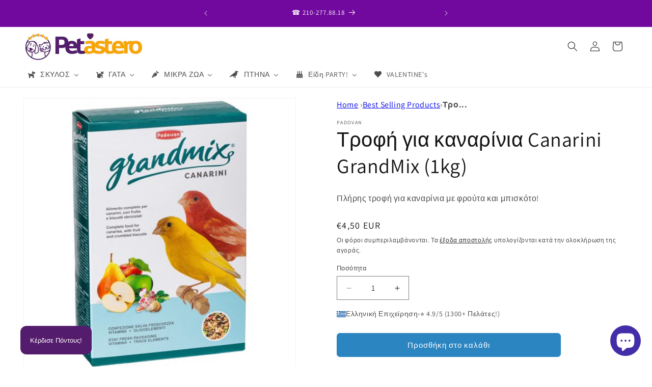

--- FILE ---
content_type: text/html; charset=utf-8
request_url: https://www.pet-astero.gr/products/trofi-gia-kanarinia-padovan-canarini-grandmix
body_size: 84154
content:
<!doctype html>
<html class="js" lang="el">
  <head>
    <meta charset="utf-8">
    <meta http-equiv="X-UA-Compatible" content="IE=edge">
    <meta name="viewport" content="width=device-width,initial-scale=1">
    <meta name="theme-color" content="">
    <link rel="canonical" href="https://www.pet-astero.gr/products/trofi-gia-kanarinia-padovan-canarini-grandmix"><link rel="icon" type="image/png" href="//www.pet-astero.gr/cdn/shop/files/34.png?crop=center&height=32&v=1650970277&width=32"><link rel="preconnect" href="https://fonts.shopifycdn.com" crossorigin><title>
      Τροφή για καναρίνια Canarini GrandMix (1kg)
 &ndash; petastero</title>

    
      <meta name="description" content="Πλήρης τροφή για καναρίνια με φρούτα και μπισκότο!">
    

    

<meta property="og:site_name" content="petastero">
<meta property="og:url" content="https://www.pet-astero.gr/products/trofi-gia-kanarinia-padovan-canarini-grandmix">
<meta property="og:title" content="Τροφή για καναρίνια Canarini GrandMix (1kg)">
<meta property="og:type" content="product">
<meta property="og:description" content="Πλήρης τροφή για καναρίνια με φρούτα και μπισκότο!"><meta property="og:image" content="http://www.pet-astero.gr/cdn/shop/files/trofi-gia-kanarinia-canarini-grandmix.jpg?v=1709660513">
  <meta property="og:image:secure_url" content="https://www.pet-astero.gr/cdn/shop/files/trofi-gia-kanarinia-canarini-grandmix.jpg?v=1709660513">
  <meta property="og:image:width" content="550">
  <meta property="og:image:height" content="550"><meta property="og:price:amount" content="4,50">
  <meta property="og:price:currency" content="EUR"><meta name="twitter:card" content="summary_large_image">
<meta name="twitter:title" content="Τροφή για καναρίνια Canarini GrandMix (1kg)">
<meta name="twitter:description" content="Πλήρης τροφή για καναρίνια με φρούτα και μπισκότο!">


    <script src="//www.pet-astero.gr/cdn/shop/t/81/assets/constants.js?v=132983761750457495441765880494" defer="defer"></script>
    <script src="//www.pet-astero.gr/cdn/shop/t/81/assets/pubsub.js?v=25310214064522200911765880495" defer="defer"></script>
    <script src="//www.pet-astero.gr/cdn/shop/t/81/assets/global.js?v=7301445359237545521765880494" defer="defer"></script>
    <script src="//www.pet-astero.gr/cdn/shop/t/81/assets/details-disclosure.js?v=13653116266235556501765880494" defer="defer"></script>
    <script src="//www.pet-astero.gr/cdn/shop/t/81/assets/details-modal.js?v=25581673532751508451765880494" defer="defer"></script>
    <script src="//www.pet-astero.gr/cdn/shop/t/81/assets/search-form.js?v=133129549252120666541765880495" defer="defer"></script><script src="//www.pet-astero.gr/cdn/shop/t/81/assets/animations.js?v=88693664871331136111765880493" defer="defer"></script><script>window.performance && window.performance.mark && window.performance.mark('shopify.content_for_header.start');</script><meta name="facebook-domain-verification" content="0oc61sxaq5szh1ozx71py21n6jqucd">
<meta id="shopify-digital-wallet" name="shopify-digital-wallet" content="/60823732421/digital_wallets/dialog">
<link rel="alternate" type="application/json+oembed" href="https://www.pet-astero.gr/products/trofi-gia-kanarinia-padovan-canarini-grandmix.oembed">
<script async="async" src="/checkouts/internal/preloads.js?locale=el-GR"></script>
<script id="shopify-features" type="application/json">{"accessToken":"c083e98058f86065b581a76aaf29fb27","betas":["rich-media-storefront-analytics"],"domain":"www.pet-astero.gr","predictiveSearch":true,"shopId":60823732421,"locale":"el"}</script>
<script>var Shopify = Shopify || {};
Shopify.shop = "petprogs.myshopify.com";
Shopify.locale = "el";
Shopify.currency = {"active":"EUR","rate":"1.0"};
Shopify.country = "GR";
Shopify.theme = {"name":"DAWN 15.4.1","id":188819702087,"schema_name":"Dawn","schema_version":"15.4.1","theme_store_id":887,"role":"main"};
Shopify.theme.handle = "null";
Shopify.theme.style = {"id":null,"handle":null};
Shopify.cdnHost = "www.pet-astero.gr/cdn";
Shopify.routes = Shopify.routes || {};
Shopify.routes.root = "/";</script>
<script type="module">!function(o){(o.Shopify=o.Shopify||{}).modules=!0}(window);</script>
<script>!function(o){function n(){var o=[];function n(){o.push(Array.prototype.slice.apply(arguments))}return n.q=o,n}var t=o.Shopify=o.Shopify||{};t.loadFeatures=n(),t.autoloadFeatures=n()}(window);</script>
<script id="shop-js-analytics" type="application/json">{"pageType":"product"}</script>
<script defer="defer" async type="module" src="//www.pet-astero.gr/cdn/shopifycloud/shop-js/modules/v2/client.init-shop-cart-sync_LfUzO4S6.el.esm.js"></script>
<script defer="defer" async type="module" src="//www.pet-astero.gr/cdn/shopifycloud/shop-js/modules/v2/chunk.common_CGzkXfgL.esm.js"></script>
<script defer="defer" async type="module" src="//www.pet-astero.gr/cdn/shopifycloud/shop-js/modules/v2/chunk.modal_Bgl3KeJf.esm.js"></script>
<script type="module">
  await import("//www.pet-astero.gr/cdn/shopifycloud/shop-js/modules/v2/client.init-shop-cart-sync_LfUzO4S6.el.esm.js");
await import("//www.pet-astero.gr/cdn/shopifycloud/shop-js/modules/v2/chunk.common_CGzkXfgL.esm.js");
await import("//www.pet-astero.gr/cdn/shopifycloud/shop-js/modules/v2/chunk.modal_Bgl3KeJf.esm.js");

  window.Shopify.SignInWithShop?.initShopCartSync?.({"fedCMEnabled":true,"windoidEnabled":true});

</script>
<script>(function() {
  var isLoaded = false;
  function asyncLoad() {
    if (isLoaded) return;
    isLoaded = true;
    var urls = ["https:\/\/platform-api.sharethis.com\/js\/sharethis.js?shop=petprogs.myshopify.com#property=627bfddd13a3a7001900bb97\u0026product=inline-share-buttons\u0026ver=1652293093","https:\/\/www.pet-astero.gr\/apps\/giraffly-pagespeed\/page-speed-boost-9e0403c50d0128a807ba71f71484d407e9b48035.js?shop=petprogs.myshopify.com"];
    for (var i = 0; i < urls.length; i++) {
      var s = document.createElement('script');
      s.type = 'text/javascript';
      s.async = true;
      s.src = urls[i];
      var x = document.getElementsByTagName('script')[0];
      x.parentNode.insertBefore(s, x);
    }
  };
  if(window.attachEvent) {
    window.attachEvent('onload', asyncLoad);
  } else {
    window.addEventListener('load', asyncLoad, false);
  }
})();</script>
<script id="__st">var __st={"a":60823732421,"offset":7200,"reqid":"07e0fa97-a0ef-45df-848b-d9bc1d5f7d54-1769268103","pageurl":"www.pet-astero.gr\/products\/trofi-gia-kanarinia-padovan-canarini-grandmix","u":"e091d20f1ef5","p":"product","rtyp":"product","rid":7116667715781};</script>
<script>window.ShopifyPaypalV4VisibilityTracking = true;</script>
<script id="captcha-bootstrap">!function(){'use strict';const t='contact',e='account',n='new_comment',o=[[t,t],['blogs',n],['comments',n],[t,'customer']],c=[[e,'customer_login'],[e,'guest_login'],[e,'recover_customer_password'],[e,'create_customer']],r=t=>t.map((([t,e])=>`form[action*='/${t}']:not([data-nocaptcha='true']) input[name='form_type'][value='${e}']`)).join(','),a=t=>()=>t?[...document.querySelectorAll(t)].map((t=>t.form)):[];function s(){const t=[...o],e=r(t);return a(e)}const i='password',u='form_key',d=['recaptcha-v3-token','g-recaptcha-response','h-captcha-response',i],f=()=>{try{return window.sessionStorage}catch{return}},m='__shopify_v',_=t=>t.elements[u];function p(t,e,n=!1){try{const o=window.sessionStorage,c=JSON.parse(o.getItem(e)),{data:r}=function(t){const{data:e,action:n}=t;return t[m]||n?{data:e,action:n}:{data:t,action:n}}(c);for(const[e,n]of Object.entries(r))t.elements[e]&&(t.elements[e].value=n);n&&o.removeItem(e)}catch(o){console.error('form repopulation failed',{error:o})}}const l='form_type',E='cptcha';function T(t){t.dataset[E]=!0}const w=window,h=w.document,L='Shopify',v='ce_forms',y='captcha';let A=!1;((t,e)=>{const n=(g='f06e6c50-85a8-45c8-87d0-21a2b65856fe',I='https://cdn.shopify.com/shopifycloud/storefront-forms-hcaptcha/ce_storefront_forms_captcha_hcaptcha.v1.5.2.iife.js',D={infoText:'Προστατεύεται με το hCaptcha',privacyText:'Απόρρητο',termsText:'Όροι'},(t,e,n)=>{const o=w[L][v],c=o.bindForm;if(c)return c(t,g,e,D).then(n);var r;o.q.push([[t,g,e,D],n]),r=I,A||(h.body.append(Object.assign(h.createElement('script'),{id:'captcha-provider',async:!0,src:r})),A=!0)});var g,I,D;w[L]=w[L]||{},w[L][v]=w[L][v]||{},w[L][v].q=[],w[L][y]=w[L][y]||{},w[L][y].protect=function(t,e){n(t,void 0,e),T(t)},Object.freeze(w[L][y]),function(t,e,n,w,h,L){const[v,y,A,g]=function(t,e,n){const i=e?o:[],u=t?c:[],d=[...i,...u],f=r(d),m=r(i),_=r(d.filter((([t,e])=>n.includes(e))));return[a(f),a(m),a(_),s()]}(w,h,L),I=t=>{const e=t.target;return e instanceof HTMLFormElement?e:e&&e.form},D=t=>v().includes(t);t.addEventListener('submit',(t=>{const e=I(t);if(!e)return;const n=D(e)&&!e.dataset.hcaptchaBound&&!e.dataset.recaptchaBound,o=_(e),c=g().includes(e)&&(!o||!o.value);(n||c)&&t.preventDefault(),c&&!n&&(function(t){try{if(!f())return;!function(t){const e=f();if(!e)return;const n=_(t);if(!n)return;const o=n.value;o&&e.removeItem(o)}(t);const e=Array.from(Array(32),(()=>Math.random().toString(36)[2])).join('');!function(t,e){_(t)||t.append(Object.assign(document.createElement('input'),{type:'hidden',name:u})),t.elements[u].value=e}(t,e),function(t,e){const n=f();if(!n)return;const o=[...t.querySelectorAll(`input[type='${i}']`)].map((({name:t})=>t)),c=[...d,...o],r={};for(const[a,s]of new FormData(t).entries())c.includes(a)||(r[a]=s);n.setItem(e,JSON.stringify({[m]:1,action:t.action,data:r}))}(t,e)}catch(e){console.error('failed to persist form',e)}}(e),e.submit())}));const S=(t,e)=>{t&&!t.dataset[E]&&(n(t,e.some((e=>e===t))),T(t))};for(const o of['focusin','change'])t.addEventListener(o,(t=>{const e=I(t);D(e)&&S(e,y())}));const B=e.get('form_key'),M=e.get(l),P=B&&M;t.addEventListener('DOMContentLoaded',(()=>{const t=y();if(P)for(const e of t)e.elements[l].value===M&&p(e,B);[...new Set([...A(),...v().filter((t=>'true'===t.dataset.shopifyCaptcha))])].forEach((e=>S(e,t)))}))}(h,new URLSearchParams(w.location.search),n,t,e,['guest_login'])})(!0,!0)}();</script>
<script integrity="sha256-4kQ18oKyAcykRKYeNunJcIwy7WH5gtpwJnB7kiuLZ1E=" data-source-attribution="shopify.loadfeatures" defer="defer" src="//www.pet-astero.gr/cdn/shopifycloud/storefront/assets/storefront/load_feature-a0a9edcb.js" crossorigin="anonymous"></script>
<script data-source-attribution="shopify.dynamic_checkout.dynamic.init">var Shopify=Shopify||{};Shopify.PaymentButton=Shopify.PaymentButton||{isStorefrontPortableWallets:!0,init:function(){window.Shopify.PaymentButton.init=function(){};var t=document.createElement("script");t.src="https://www.pet-astero.gr/cdn/shopifycloud/portable-wallets/latest/portable-wallets.el.js",t.type="module",document.head.appendChild(t)}};
</script>
<script data-source-attribution="shopify.dynamic_checkout.buyer_consent">
  function portableWalletsHideBuyerConsent(e){var t=document.getElementById("shopify-buyer-consent"),n=document.getElementById("shopify-subscription-policy-button");t&&n&&(t.classList.add("hidden"),t.setAttribute("aria-hidden","true"),n.removeEventListener("click",e))}function portableWalletsShowBuyerConsent(e){var t=document.getElementById("shopify-buyer-consent"),n=document.getElementById("shopify-subscription-policy-button");t&&n&&(t.classList.remove("hidden"),t.removeAttribute("aria-hidden"),n.addEventListener("click",e))}window.Shopify?.PaymentButton&&(window.Shopify.PaymentButton.hideBuyerConsent=portableWalletsHideBuyerConsent,window.Shopify.PaymentButton.showBuyerConsent=portableWalletsShowBuyerConsent);
</script>
<script data-source-attribution="shopify.dynamic_checkout.cart.bootstrap">document.addEventListener("DOMContentLoaded",(function(){function t(){return document.querySelector("shopify-accelerated-checkout-cart, shopify-accelerated-checkout")}if(t())Shopify.PaymentButton.init();else{new MutationObserver((function(e,n){t()&&(Shopify.PaymentButton.init(),n.disconnect())})).observe(document.body,{childList:!0,subtree:!0})}}));
</script>
<script id="sections-script" data-sections="header" defer="defer" src="//www.pet-astero.gr/cdn/shop/t/81/compiled_assets/scripts.js?v=4797"></script>
<script>window.performance && window.performance.mark && window.performance.mark('shopify.content_for_header.end');</script>


    <style data-shopify>
      @font-face {
  font-family: Assistant;
  font-weight: 400;
  font-style: normal;
  font-display: swap;
  src: url("//www.pet-astero.gr/cdn/fonts/assistant/assistant_n4.9120912a469cad1cc292572851508ca49d12e768.woff2") format("woff2"),
       url("//www.pet-astero.gr/cdn/fonts/assistant/assistant_n4.6e9875ce64e0fefcd3f4446b7ec9036b3ddd2985.woff") format("woff");
}

      @font-face {
  font-family: Assistant;
  font-weight: 700;
  font-style: normal;
  font-display: swap;
  src: url("//www.pet-astero.gr/cdn/fonts/assistant/assistant_n7.bf44452348ec8b8efa3aa3068825305886b1c83c.woff2") format("woff2"),
       url("//www.pet-astero.gr/cdn/fonts/assistant/assistant_n7.0c887fee83f6b3bda822f1150b912c72da0f7b64.woff") format("woff");
}

      
      
      @font-face {
  font-family: Assistant;
  font-weight: 400;
  font-style: normal;
  font-display: swap;
  src: url("//www.pet-astero.gr/cdn/fonts/assistant/assistant_n4.9120912a469cad1cc292572851508ca49d12e768.woff2") format("woff2"),
       url("//www.pet-astero.gr/cdn/fonts/assistant/assistant_n4.6e9875ce64e0fefcd3f4446b7ec9036b3ddd2985.woff") format("woff");
}


      
        :root,
        .color-background-1 {
          --color-background: 255,255,255;
        
          --gradient-background: #ffffff;
        

        

        --color-foreground: 18,18,18;
        --color-background-contrast: 191,191,191;
        --color-shadow: 18,18,18;
        --color-button: 43,133,193;
        --color-button-text: 255,255,255;
        --color-secondary-button: 255,255,255;
        --color-secondary-button-text: 18,18,18;
        --color-link: 18,18,18;
        --color-badge-foreground: 18,18,18;
        --color-badge-background: 255,255,255;
        --color-badge-border: 18,18,18;
        --payment-terms-background-color: rgb(255 255 255);
      }
      
        
        .color-background-2 {
          --color-background: 84,28,108;
        
          --gradient-background: #541c6c;
        

        

        --color-foreground: 18,18,18;
        --color-background-contrast: 100,33,128;
        --color-shadow: 18,18,18;
        --color-button: 18,18,18;
        --color-button-text: 84,28,108;
        --color-secondary-button: 84,28,108;
        --color-secondary-button-text: 18,18,18;
        --color-link: 18,18,18;
        --color-badge-foreground: 18,18,18;
        --color-badge-background: 84,28,108;
        --color-badge-border: 18,18,18;
        --payment-terms-background-color: rgb(84 28 108);
      }
      
        
        .color-inverse {
          --color-background: 36,40,51;
        
          --gradient-background: linear-gradient(0deg, rgba(244, 164, 4, 1) 11%, rgba(113, 9, 158, 1) 73%);
        

        

        --color-foreground: 255,255,255;
        --color-background-contrast: 47,52,66;
        --color-shadow: 18,18,18;
        --color-button: 255,255,255;
        --color-button-text: 0,0,0;
        --color-secondary-button: 36,40,51;
        --color-secondary-button-text: 255,255,255;
        --color-link: 255,255,255;
        --color-badge-foreground: 255,255,255;
        --color-badge-background: 36,40,51;
        --color-badge-border: 255,255,255;
        --payment-terms-background-color: rgb(36 40 51);
      }
      
        
        .color-accent-1 {
          --color-background: 252,8,72;
        
          --gradient-background: #fc0848;
        

        

        --color-foreground: 255,255,255;
        --color-background-contrast: 131,2,36;
        --color-shadow: 18,18,18;
        --color-button: 0,0,0;
        --color-button-text: 255,255,255;
        --color-secondary-button: 252,8,72;
        --color-secondary-button-text: 18,18,18;
        --color-link: 18,18,18;
        --color-badge-foreground: 255,255,255;
        --color-badge-background: 252,8,72;
        --color-badge-border: 255,255,255;
        --payment-terms-background-color: rgb(252 8 72);
      }
      
        
        .color-accent-2 {
          --color-background: 244,164,4;
        
          --gradient-background: #f4a404;
        

        

        --color-foreground: 255,255,255;
        --color-background-contrast: 119,80,2;
        --color-shadow: 18,18,18;
        --color-button: 84,28,108;
        --color-button-text: 255,255,255;
        --color-secondary-button: 244,164,4;
        --color-secondary-button-text: 84,28,108;
        --color-link: 84,28,108;
        --color-badge-foreground: 255,255,255;
        --color-badge-background: 244,164,4;
        --color-badge-border: 255,255,255;
        --payment-terms-background-color: rgb(244 164 4);
      }
      
        
        .color-scheme-3f1b35c3-775f-43ec-a869-42dd579963f9 {
          --color-background: 255,255,255;
        
          --gradient-background: #ffffff;
        

        

        --color-foreground: 18,18,18;
        --color-background-contrast: 191,191,191;
        --color-shadow: 18,18,18;
        --color-button: 43,133,193;
        --color-button-text: 255,255,255;
        --color-secondary-button: 255,255,255;
        --color-secondary-button-text: 18,18,18;
        --color-link: 18,18,18;
        --color-badge-foreground: 18,18,18;
        --color-badge-background: 255,255,255;
        --color-badge-border: 18,18,18;
        --payment-terms-background-color: rgb(255 255 255);
      }
      

      body, .color-background-1, .color-background-2, .color-inverse, .color-accent-1, .color-accent-2, .color-scheme-3f1b35c3-775f-43ec-a869-42dd579963f9 {
        color: rgba(var(--color-foreground), 0.75);
        background-color: rgb(var(--color-background));
      }

      :root {
        --font-body-family: Assistant, sans-serif;
        --font-body-style: normal;
        --font-body-weight: 400;
        --font-body-weight-bold: 700;

        --font-heading-family: Assistant, sans-serif;
        --font-heading-style: normal;
        --font-heading-weight: 400;

        --font-body-scale: 1.0;
        --font-heading-scale: 1.0;

        --media-padding: px;
        --media-border-opacity: 0.05;
        --media-border-width: 1px;
        --media-radius: 0px;
        --media-shadow-opacity: 0.0;
        --media-shadow-horizontal-offset: 0px;
        --media-shadow-vertical-offset: 4px;
        --media-shadow-blur-radius: 5px;
        --media-shadow-visible: 0;

        --page-width: 160rem;
        --page-width-margin: 0rem;

        --product-card-image-padding: 0.0rem;
        --product-card-corner-radius: 0.0rem;
        --product-card-text-alignment: left;
        --product-card-border-width: 0.0rem;
        --product-card-border-opacity: 0.1;
        --product-card-shadow-opacity: 0.0;
        --product-card-shadow-visible: 0;
        --product-card-shadow-horizontal-offset: 0.0rem;
        --product-card-shadow-vertical-offset: 0.4rem;
        --product-card-shadow-blur-radius: 0.5rem;

        --collection-card-image-padding: 0.0rem;
        --collection-card-corner-radius: 0.0rem;
        --collection-card-text-alignment: left;
        --collection-card-border-width: 0.0rem;
        --collection-card-border-opacity: 0.0;
        --collection-card-shadow-opacity: 0.1;
        --collection-card-shadow-visible: 1;
        --collection-card-shadow-horizontal-offset: 0.0rem;
        --collection-card-shadow-vertical-offset: 0.0rem;
        --collection-card-shadow-blur-radius: 0.0rem;

        --blog-card-image-padding: 0.0rem;
        --blog-card-corner-radius: 0.0rem;
        --blog-card-text-alignment: left;
        --blog-card-border-width: 0.0rem;
        --blog-card-border-opacity: 0.0;
        --blog-card-shadow-opacity: 0.1;
        --blog-card-shadow-visible: 1;
        --blog-card-shadow-horizontal-offset: 0.0rem;
        --blog-card-shadow-vertical-offset: 0.0rem;
        --blog-card-shadow-blur-radius: 0.0rem;

        --badge-corner-radius: 4.0rem;

        --popup-border-width: 1px;
        --popup-border-opacity: 0.1;
        --popup-corner-radius: 0px;
        --popup-shadow-opacity: 0.0;
        --popup-shadow-horizontal-offset: 0px;
        --popup-shadow-vertical-offset: 4px;
        --popup-shadow-blur-radius: 5px;

        --drawer-border-width: 1px;
        --drawer-border-opacity: 0.1;
        --drawer-shadow-opacity: 0.0;
        --drawer-shadow-horizontal-offset: 0px;
        --drawer-shadow-vertical-offset: 4px;
        --drawer-shadow-blur-radius: 5px;

        --spacing-sections-desktop: 32px;
        --spacing-sections-mobile: 22px;

        --grid-desktop-vertical-spacing: 8px;
        --grid-desktop-horizontal-spacing: 8px;
        --grid-mobile-vertical-spacing: 4px;
        --grid-mobile-horizontal-spacing: 4px;

        --text-boxes-border-opacity: 0.1;
        --text-boxes-border-width: 0px;
        --text-boxes-radius: 0px;
        --text-boxes-shadow-opacity: 0.0;
        --text-boxes-shadow-visible: 0;
        --text-boxes-shadow-horizontal-offset: 0px;
        --text-boxes-shadow-vertical-offset: 4px;
        --text-boxes-shadow-blur-radius: 5px;

        --buttons-radius: 6px;
        --buttons-radius-outset: 7px;
        --buttons-border-width: 1px;
        --buttons-border-opacity: 1.0;
        --buttons-shadow-opacity: 0.0;
        --buttons-shadow-visible: 0;
        --buttons-shadow-horizontal-offset: 0px;
        --buttons-shadow-vertical-offset: 4px;
        --buttons-shadow-blur-radius: 5px;
        --buttons-border-offset: 0.3px;

        --inputs-radius: 0px;
        --inputs-border-width: 1px;
        --inputs-border-opacity: 0.55;
        --inputs-shadow-opacity: 0.0;
        --inputs-shadow-horizontal-offset: 0px;
        --inputs-margin-offset: 0px;
        --inputs-shadow-vertical-offset: 4px;
        --inputs-shadow-blur-radius: 5px;
        --inputs-radius-outset: 0px;

        --variant-pills-radius: 40px;
        --variant-pills-border-width: 1px;
        --variant-pills-border-opacity: 0.55;
        --variant-pills-shadow-opacity: 0.0;
        --variant-pills-shadow-horizontal-offset: 0px;
        --variant-pills-shadow-vertical-offset: 4px;
        --variant-pills-shadow-blur-radius: 5px;
      }

      *,
      *::before,
      *::after {
        box-sizing: inherit;
      }

      html {
        box-sizing: border-box;
        font-size: calc(var(--font-body-scale) * 62.5%);
        height: 100%;
      }

      body {
        display: grid;
        grid-template-rows: auto auto 1fr auto;
        grid-template-columns: 100%;
        min-height: 100%;
        margin: 0;
        font-size: 1.5rem;
        letter-spacing: 0.06rem;
        line-height: calc(1 + 0.8 / var(--font-body-scale));
        font-family: var(--font-body-family);
        font-style: var(--font-body-style);
        font-weight: var(--font-body-weight);
      }

      @media screen and (min-width: 750px) {
        body {
          font-size: 1.6rem;
        }
      }
    </style>

    <link href="//www.pet-astero.gr/cdn/shop/t/81/assets/base.css?v=159841507637079171801765880493" rel="stylesheet" type="text/css" media="all" />
    <link rel="stylesheet" href="//www.pet-astero.gr/cdn/shop/t/81/assets/component-cart-items.css?v=13033300910818915211765880494" media="print" onload="this.media='all'">
      <link rel="preload" as="font" href="//www.pet-astero.gr/cdn/fonts/assistant/assistant_n4.9120912a469cad1cc292572851508ca49d12e768.woff2" type="font/woff2" crossorigin>
      

      <link rel="preload" as="font" href="//www.pet-astero.gr/cdn/fonts/assistant/assistant_n4.9120912a469cad1cc292572851508ca49d12e768.woff2" type="font/woff2" crossorigin>
      
<link href="//www.pet-astero.gr/cdn/shop/t/81/assets/component-localization-form.css?v=170315343355214948141765880494" rel="stylesheet" type="text/css" media="all" />
      <script src="//www.pet-astero.gr/cdn/shop/t/81/assets/localization-form.js?v=144176611646395275351765880495" defer="defer"></script><link
        rel="stylesheet"
        href="//www.pet-astero.gr/cdn/shop/t/81/assets/component-predictive-search.css?v=118923337488134913561765880494"
        media="print"
        onload="this.media='all'"
      ><script>
      if (Shopify.designMode) {
        document.documentElement.classList.add('shopify-design-mode');
      }
    </script>
  <!-- BEGIN app block: shopify://apps/judge-me-reviews/blocks/judgeme_core/61ccd3b1-a9f2-4160-9fe9-4fec8413e5d8 --><!-- Start of Judge.me Core -->






<link rel="dns-prefetch" href="https://cdnwidget.judge.me">
<link rel="dns-prefetch" href="https://cdn.judge.me">
<link rel="dns-prefetch" href="https://cdn1.judge.me">
<link rel="dns-prefetch" href="https://api.judge.me">

<script data-cfasync='false' class='jdgm-settings-script'>window.jdgmSettings={"pagination":5,"disable_web_reviews":false,"badge_no_review_text":"Καμία κριτική","badge_n_reviews_text":"{{ n }} κριτική/κριτικές","hide_badge_preview_if_no_reviews":true,"badge_hide_text":false,"enforce_center_preview_badge":false,"widget_title":"Κριτικές Πελατών","widget_open_form_text":"Γράψτε μια κριτική","widget_close_form_text":"Ακύρωση κριτικής","widget_refresh_page_text":"Ανανέωση σελίδας","widget_summary_text":"Βάσει {{ number_of_reviews }} κριτικής/κριτικών","widget_no_review_text":"Γίνετε ο πρώτος που θα γράψει μια κριτική","widget_name_field_text":"Όνομα εμφάνισης","widget_verified_name_field_text":"Επαληθευμένο Όνομα (δημόσιο)","widget_name_placeholder_text":"Όνομα εμφάνισης","widget_required_field_error_text":"Αυτό το πεδίο είναι υποχρεωτικό.","widget_email_field_text":"Διεύθυνση email","widget_verified_email_field_text":"Επαληθευμένο Email (ιδιωτικό, δεν μπορεί να τροποποιηθεί)","widget_email_placeholder_text":"Η διεύθυνση email σας","widget_email_field_error_text":"Παρακαλούμε εισάγετε μια έγκυρη διεύθυνση email.","widget_rating_field_text":"Βαθμολογία","widget_review_title_field_text":"Τίτλος Κριτικής","widget_review_title_placeholder_text":"Δώστε έναν τίτλο στην κριτική σας","widget_review_body_field_text":"Περιεχόμενο κριτικής","widget_review_body_placeholder_text":"Ξεκινήστε να γράφετε εδώ...","widget_pictures_field_text":"Φωτογραφία/Βίντεο (προαιρετικό)","widget_submit_review_text":"Υποβολή Κριτικής","widget_submit_verified_review_text":"Υποβολή Επαληθευμένης Κριτικής","widget_submit_success_msg_with_auto_publish":"Σας ευχαριστούμε! Παρακαλούμε ανανεώστε τη σελίδα σε λίγες στιγμές για να δείτε την κριτική σας. Μπορείτε να αφαιρέσετε ή να επεξεργαστείτε την κριτική σας συνδεόμενοι στο \u003ca href='https://judge.me/login' target='_blank' rel='nofollow noopener'\u003eJudge.me\u003c/a\u003e","widget_submit_success_msg_no_auto_publish":"Σας ευχαριστούμε! Η κριτική σας θα δημοσιευτεί μόλις εγκριθεί από τον διαχειριστή του καταστήματος. Μπορείτε να αφαιρέσετε ή να επεξεργαστείτε την κριτική σας συνδεόμενοι στο \u003ca href='https://judge.me/login' target='_blank' rel='nofollow noopener'\u003eJudge.me\u003c/a\u003e","widget_show_default_reviews_out_of_total_text":"Εμφάνιση {{ n_reviews_shown }} από {{ n_reviews }} κριτικές.","widget_show_all_link_text":"Εμφάνιση όλων","widget_show_less_link_text":"Εμφάνιση λιγότερων","widget_author_said_text":"Ο/Η {{ reviewer_name }} είπε:","widget_days_text":"πριν από {{ n }} ημέρα/ημέρες","widget_weeks_text":"πριν από {{ n }} εβδομάδα/εβδομάδες","widget_months_text":"πριν από {{ n }} μήνα/μήνες","widget_years_text":"πριν από {{ n }} χρόνο/χρόνια","widget_yesterday_text":"Χθες","widget_today_text":"Σήμερα","widget_replied_text":"\u003e\u003e Το {{ shop_name }} απάντησε:","widget_read_more_text":"Διαβάστε περισσότερα","widget_reviewer_name_as_initial":"","widget_rating_filter_color":"#fbcd0a","widget_rating_filter_see_all_text":"Δείτε όλες τις κριτικές","widget_sorting_most_recent_text":"Πιο Πρόσφατες","widget_sorting_highest_rating_text":"Υψηλότερη Βαθμολογία","widget_sorting_lowest_rating_text":"Χαμηλότερη Βαθμολογία","widget_sorting_with_pictures_text":"Μόνο Φωτογραφίες","widget_sorting_most_helpful_text":"Πιο Χρήσιμες","widget_open_question_form_text":"Κάντε μια ερώτηση","widget_reviews_subtab_text":"Κριτικές","widget_questions_subtab_text":"Ερωτήσεις","widget_question_label_text":"Ερώτηση","widget_answer_label_text":"Απάντηση","widget_question_placeholder_text":"Γράψτε την ερώτησή σας εδώ","widget_submit_question_text":"Υποβολή Ερώτησης","widget_question_submit_success_text":"Σας ευχαριστούμε για την ερώτησή σας! Θα σας ενημερώσουμε μόλις απαντηθεί.","verified_badge_text":"Επαληθευμένη","verified_badge_bg_color":"","verified_badge_text_color":"","verified_badge_placement":"left-of-reviewer-name","widget_review_max_height":"","widget_hide_border":false,"widget_social_share":false,"widget_thumb":false,"widget_review_location_show":false,"widget_location_format":"","all_reviews_include_out_of_store_products":true,"all_reviews_out_of_store_text":"(εκτός καταστήματος)","all_reviews_pagination":100,"all_reviews_product_name_prefix_text":"σχετικά με","enable_review_pictures":true,"enable_question_anwser":false,"widget_theme":"default","review_date_format":"mm/dd/yyyy","default_sort_method":"most-recent","widget_product_reviews_subtab_text":"Κριτικές Προϊόντος","widget_shop_reviews_subtab_text":"Κριτικές Καταστήματος","widget_other_products_reviews_text":"Αξιολογήσεις για άλλα προϊόντα","widget_store_reviews_subtab_text":"Κριτικές Καταστήματος","widget_no_store_reviews_text":"Αυτό το κατάστημα δεν έχει λάβει καμία κριτική ακόμη","widget_web_restriction_product_reviews_text":"Αυτό το προϊόν δεν έχει λάβει καμία κριτική ακόμη","widget_no_items_text":"Δεν βρέθηκαν στοιχεία","widget_show_more_text":"Δείτε περισσότερα","widget_write_a_store_review_text":"Γράψτε μια Κριτική Καταστήματος","widget_other_languages_heading":"Κριτικές σε Άλλες Γλώσσες","widget_translate_review_text":"Μετάφραση κριτικής στα {{ language }}","widget_translating_review_text":"Μετάφραση...","widget_show_original_translation_text":"Εμφάνιση πρωτότυπου ({{ language }})","widget_translate_review_failed_text":"Η κριτική δεν μπόρεσε να μεταφραστεί.","widget_translate_review_retry_text":"Προσπαθήστε ξανά","widget_translate_review_try_again_later_text":"Δοκιμάστε ξανά αργότερα","show_product_url_for_grouped_product":false,"widget_sorting_pictures_first_text":"Φωτογραφίες Πρώτα","show_pictures_on_all_rev_page_mobile":false,"show_pictures_on_all_rev_page_desktop":false,"floating_tab_hide_mobile_install_preference":false,"floating_tab_button_name":"★ Κριτικές","floating_tab_title":"Αφήστε τους πελάτες να μιλήσουν για εμάς","floating_tab_button_color":"","floating_tab_button_background_color":"","floating_tab_url":"","floating_tab_url_enabled":false,"floating_tab_tab_style":"text","all_reviews_text_badge_text":"Οι πελάτες μας βαθμολογούν {{ shop.metafields.judgeme.all_reviews_rating | round: 1 }}/5 με βάση {{ shop.metafields.judgeme.all_reviews_count }} κριτικές.","all_reviews_text_badge_text_branded_style":"{{ shop.metafields.judgeme.all_reviews_rating | round: 1 }} από 5 αστέρια με βάση {{ shop.metafields.judgeme.all_reviews_count }} κριτικές","is_all_reviews_text_badge_a_link":false,"show_stars_for_all_reviews_text_badge":false,"all_reviews_text_badge_url":"","all_reviews_text_style":"branded","all_reviews_text_color_style":"judgeme_brand_color","all_reviews_text_color":"#108474","all_reviews_text_show_jm_brand":true,"featured_carousel_show_header":true,"featured_carousel_title":"Αφήστε τους πελάτες να μιλήσουν για εμάς","testimonials_carousel_title":"Οι πελάτες μας λένε","videos_carousel_title":"Πραγματικές ιστορίες πελατών","cards_carousel_title":"Οι πελάτες μας λένε","featured_carousel_count_text":"από {{ n }} κριτικές","featured_carousel_add_link_to_all_reviews_page":false,"featured_carousel_url":"","featured_carousel_show_images":true,"featured_carousel_autoslide_interval":5,"featured_carousel_arrows_on_the_sides":false,"featured_carousel_height":250,"featured_carousel_width":80,"featured_carousel_image_size":0,"featured_carousel_image_height":250,"featured_carousel_arrow_color":"#eeeeee","verified_count_badge_style":"branded","verified_count_badge_orientation":"horizontal","verified_count_badge_color_style":"judgeme_brand_color","verified_count_badge_color":"#108474","is_verified_count_badge_a_link":false,"verified_count_badge_url":"","verified_count_badge_show_jm_brand":true,"widget_rating_preset_default":5,"widget_first_sub_tab":"product-reviews","widget_show_histogram":true,"widget_histogram_use_custom_color":false,"widget_pagination_use_custom_color":false,"widget_star_use_custom_color":false,"widget_verified_badge_use_custom_color":false,"widget_write_review_use_custom_color":false,"picture_reminder_submit_button":"Upload Pictures","enable_review_videos":false,"mute_video_by_default":false,"widget_sorting_videos_first_text":"Βίντεο Πρώτα","widget_review_pending_text":"Εκκρεμεί","featured_carousel_items_for_large_screen":3,"social_share_options_order":"Facebook,Twitter","remove_microdata_snippet":true,"disable_json_ld":false,"enable_json_ld_products":false,"preview_badge_show_question_text":false,"preview_badge_no_question_text":"Καμία ερώτηση","preview_badge_n_question_text":"{{ number_of_questions }} ερώτηση/ερωτήσεις","qa_badge_show_icon":false,"qa_badge_position":"same-row","remove_judgeme_branding":false,"widget_add_search_bar":false,"widget_search_bar_placeholder":"Ερευνα","widget_sorting_verified_only_text":"Μόνο επαληθευμένες","featured_carousel_theme":"default","featured_carousel_show_rating":true,"featured_carousel_show_title":true,"featured_carousel_show_body":true,"featured_carousel_show_date":false,"featured_carousel_show_reviewer":true,"featured_carousel_show_product":false,"featured_carousel_header_background_color":"#108474","featured_carousel_header_text_color":"#ffffff","featured_carousel_name_product_separator":"reviewed","featured_carousel_full_star_background":"#108474","featured_carousel_empty_star_background":"#dadada","featured_carousel_vertical_theme_background":"#f9fafb","featured_carousel_verified_badge_enable":true,"featured_carousel_verified_badge_color":"#108474","featured_carousel_border_style":"round","featured_carousel_review_line_length_limit":3,"featured_carousel_more_reviews_button_text":"Διαβάστε περισσότερες κριτικές","featured_carousel_view_product_button_text":"Προβολή προϊόντος","all_reviews_page_load_reviews_on":"scroll","all_reviews_page_load_more_text":"Φόρτωση Περισσότερων Κριτικών","disable_fb_tab_reviews":false,"enable_ajax_cdn_cache":false,"widget_advanced_speed_features":5,"widget_public_name_text":"εμφανίζεται δημόσια ως","default_reviewer_name":"John Smith","default_reviewer_name_has_non_latin":true,"widget_reviewer_anonymous":"Ανώνυμος","medals_widget_title":"Μετάλλια Κριτικών Judge.me","medals_widget_background_color":"#f9fafb","medals_widget_position":"footer_all_pages","medals_widget_border_color":"#f9fafb","medals_widget_verified_text_position":"left","medals_widget_use_monochromatic_version":false,"medals_widget_elements_color":"#108474","show_reviewer_avatar":true,"widget_invalid_yt_video_url_error_text":"Δεν είναι URL βίντεο YouTube","widget_max_length_field_error_text":"Παρακαλούμε εισάγετε όχι περισσότερους από {0} χαρακτήρες.","widget_show_country_flag":false,"widget_show_collected_via_shop_app":true,"widget_verified_by_shop_badge_style":"light","widget_verified_by_shop_text":"Επαληθεύτηκε από το Κατάστημα","widget_show_photo_gallery":false,"widget_load_with_code_splitting":true,"widget_ugc_install_preference":false,"widget_ugc_title":"Φτιαγμένο από εμάς, Κοινοποιημένο από εσάς","widget_ugc_subtitle":"Επισημάνετέ μας για να δείτε τη φωτογραφία σας στην σελίδα μας","widget_ugc_arrows_color":"#ffffff","widget_ugc_primary_button_text":"Αγοράστε Τώρα","widget_ugc_primary_button_background_color":"#108474","widget_ugc_primary_button_text_color":"#ffffff","widget_ugc_primary_button_border_width":"0","widget_ugc_primary_button_border_style":"none","widget_ugc_primary_button_border_color":"#108474","widget_ugc_primary_button_border_radius":"25","widget_ugc_secondary_button_text":"Φόρτωση Περισσότερων","widget_ugc_secondary_button_background_color":"#ffffff","widget_ugc_secondary_button_text_color":"#108474","widget_ugc_secondary_button_border_width":"2","widget_ugc_secondary_button_border_style":"solid","widget_ugc_secondary_button_border_color":"#108474","widget_ugc_secondary_button_border_radius":"25","widget_ugc_reviews_button_text":"Προβολή Κριτικών","widget_ugc_reviews_button_background_color":"#ffffff","widget_ugc_reviews_button_text_color":"#108474","widget_ugc_reviews_button_border_width":"2","widget_ugc_reviews_button_border_style":"solid","widget_ugc_reviews_button_border_color":"#108474","widget_ugc_reviews_button_border_radius":"25","widget_ugc_reviews_button_link_to":"judgeme-reviews-page","widget_ugc_show_post_date":true,"widget_ugc_max_width":"800","widget_rating_metafield_value_type":true,"widget_primary_color":"#070F63","widget_enable_secondary_color":false,"widget_secondary_color":"#edf5f5","widget_summary_average_rating_text":"{{ average_rating }} από 5","widget_media_grid_title":"Φωτογραφίες \u0026 βίντεο πελατών","widget_media_grid_see_more_text":"Δείτε περισσότερα","widget_round_style":false,"widget_show_product_medals":true,"widget_verified_by_judgeme_text":"Επαληθεύτηκε από το Judge.me","widget_show_store_medals":true,"widget_verified_by_judgeme_text_in_store_medals":"Επαληθεύτηκε από το Judge.me","widget_media_field_exceed_quantity_message":"Συγγνώμη, μπορούμε να δεχτούμε μόνο {{ max_media }} για μία κριτική.","widget_media_field_exceed_limit_message":"Το {{ file_name }} είναι πολύ μεγάλο, παρακαλούμε επιλέξτε ένα {{ media_type }} μικρότερο από {{ size_limit }}MB.","widget_review_submitted_text":"Η Κριτική Υποβλήθηκε!","widget_question_submitted_text":"Η Ερώτηση Υποβλήθηκε!","widget_close_form_text_question":"Ακύρωση","widget_write_your_answer_here_text":"Γράψτε την απάντησή σας εδώ","widget_enabled_branded_link":true,"widget_show_collected_by_judgeme":true,"widget_reviewer_name_color":"","widget_write_review_text_color":"","widget_write_review_bg_color":"","widget_collected_by_judgeme_text":"συλλέχθηκε από το Judge.me","widget_pagination_type":"standard","widget_load_more_text":"Φόρτωση Περισσότερων","widget_load_more_color":"#108474","widget_full_review_text":"Πλήρης Κριτική","widget_read_more_reviews_text":"Διαβάστε Περισσότερες Κριτικές","widget_read_questions_text":"Διαβάστε Ερωτήσεις","widget_questions_and_answers_text":"Ερωτήσεις \u0026 Απαντήσεις","widget_verified_by_text":"Επαληθεύτηκε από","widget_verified_text":"Επαληθεύτηκε","widget_number_of_reviews_text":"{{ number_of_reviews }} κριτικές","widget_back_button_text":"Πίσω","widget_next_button_text":"Επόμενο","widget_custom_forms_filter_button":"Φίλτρα","custom_forms_style":"horizontal","widget_show_review_information":false,"how_reviews_are_collected":"Πώς συλλέγονται οι κριτικές;","widget_show_review_keywords":false,"widget_gdpr_statement":"Πώς χρησιμοποιούμε τα δεδομένα σας: Θα επικοινωνήσουμε μαζί σας μόνο σχετικά με την κριτική που αφήσατε, και μόνο αν είναι απαραίτητο. Υποβάλλοντας την κριτική σας, συμφωνείτε με τους \u003ca href='https://judge.me/terms' target='_blank' rel='nofollow noopener'\u003eόρους\u003c/a\u003e, τις \u003ca href='https://judge.me/privacy' target='_blank' rel='nofollow noopener'\u003eπολιτικές απορρήτου\u003c/a\u003e και \u003ca href='https://judge.me/content-policy' target='_blank' rel='nofollow noopener'\u003eπεριεχομένου\u003c/a\u003e του Judge.me.","widget_multilingual_sorting_enabled":false,"widget_translate_review_content_enabled":false,"widget_translate_review_content_method":"manual","popup_widget_review_selection":"automatically_with_pictures","popup_widget_round_border_style":true,"popup_widget_show_title":true,"popup_widget_show_body":true,"popup_widget_show_reviewer":false,"popup_widget_show_product":true,"popup_widget_show_pictures":true,"popup_widget_use_review_picture":true,"popup_widget_show_on_home_page":true,"popup_widget_show_on_product_page":true,"popup_widget_show_on_collection_page":true,"popup_widget_show_on_cart_page":true,"popup_widget_position":"bottom_left","popup_widget_first_review_delay":5,"popup_widget_duration":5,"popup_widget_interval":5,"popup_widget_review_count":5,"popup_widget_hide_on_mobile":true,"review_snippet_widget_round_border_style":true,"review_snippet_widget_card_color":"#FFFFFF","review_snippet_widget_slider_arrows_background_color":"#FFFFFF","review_snippet_widget_slider_arrows_color":"#000000","review_snippet_widget_star_color":"#108474","show_product_variant":false,"all_reviews_product_variant_label_text":"Παραλλαγή: ","widget_show_verified_branding":true,"widget_ai_summary_title":"Πελάτες λένε","widget_ai_summary_disclaimer":"Περίληψη κριτικών με τεχνητή νοημοσύνη βάσει πρόσφατων κριτικών πελατών","widget_show_ai_summary":false,"widget_show_ai_summary_bg":false,"widget_show_review_title_input":true,"redirect_reviewers_invited_via_email":"external_form","request_store_review_after_product_review":false,"request_review_other_products_in_order":false,"review_form_color_scheme":"default","review_form_corner_style":"square","review_form_star_color":{},"review_form_text_color":"#333333","review_form_background_color":"#ffffff","review_form_field_background_color":"#fafafa","review_form_button_color":{},"review_form_button_text_color":"#ffffff","review_form_modal_overlay_color":"#000000","review_content_screen_title_text":"Πώς θα βαθμολογούσατε αυτό το προϊόν;","review_content_introduction_text":"Θα εκτιμούσαμε αν μοιραζόσασταν λίγα λόγια για την εμπειρία σας.","store_review_form_title_text":"Πώς θα βαθμολογούσατε αυτό το κατάστημα;","store_review_form_introduction_text":"Θα εκτιμούσαμε αν μοιραζόσασταν λίγα λόγια για την εμπειρία σας.","show_review_guidance_text":true,"one_star_review_guidance_text":"Πολύ κακή","five_star_review_guidance_text":"Πολύ καλή","customer_information_screen_title_text":"Σχετικά με εσάς","customer_information_introduction_text":"Παρακαλούμε πείτε μας περισσότερα για εσάς.","custom_questions_screen_title_text":"Η εμπειρία σας σε περισσότερες λεπτομέρειες","custom_questions_introduction_text":"Εδώ είναι μερικές ερωτήσεις που θα μας βοηθήσουν να κατανοήσουμε καλύτερα την εμπειρία σας.","review_submitted_screen_title_text":"Ευχαριστούμε για την κριτική σας!","review_submitted_screen_thank_you_text":"Τη διαδικασιάζουμε και θα εμφανιστεί στο κατάστημα σύντομα.","review_submitted_screen_email_verification_text":"Παρακαλούμε επιβεβαιώστε το email σας κάνοντας κλικ στον σύνδεσμο που μόλις σας στείλαμε. Αυτό μας βοηθά να διατηρήσουμε τις κριτικές αυθεντικές.","review_submitted_request_store_review_text":"Θα θέλατε να μοιραστείτε την εμπειρία σας από τις αγορές σας μαζί μας;","review_submitted_review_other_products_text":"Θα θέλατε να αξιολογήσετε αυτά τα προϊόντα;","store_review_screen_title_text":"Θέλετε να μοιραστείτε την εμπειρία σας με εμάς;","store_review_introduction_text":"Τιμούμε την ανάδραση σας και την χρησιμοποιούμε για να βελτιώσουμε. Παρακαλούμε μοιραστείτε οποιεσδήποτε σκέψεις ή προτάσεις που έχετε.","reviewer_media_screen_title_picture_text":"Κοινή χρήση εικόνας","reviewer_media_introduction_picture_text":"Ανεβάστε μια φωτογραφία για να υποστηρίξετε την κριτική σας.","reviewer_media_screen_title_video_text":"Κοινή χρήση βίντεο","reviewer_media_introduction_video_text":"Ανεβάστε ένα βίντεο για να υποστηρίξετε την κριτική σας.","reviewer_media_screen_title_picture_or_video_text":"Κοινή χρήση εικόνας ή βίντεο","reviewer_media_introduction_picture_or_video_text":"Ανεβάστε μια φωτογραφία ή βίντεο για να υποστηρίξετε την κριτική σας.","reviewer_media_youtube_url_text":"Επικολλήστε το Youtube URL σας εδώ","advanced_settings_next_step_button_text":"Επόμενο","advanced_settings_close_review_button_text":"Κλείσιμο","modal_write_review_flow":false,"write_review_flow_required_text":"Απαραίτητο","write_review_flow_privacy_message_text":"Κάνουμε την προσοχή σας.","write_review_flow_anonymous_text":"Κριτική ως ανώνυμο","write_review_flow_visibility_text":"Αυτό δεν θα είναι ορατό σε άλλους πελάτες.","write_review_flow_multiple_selection_help_text":"Επιλέξτε όσα θέλετε","write_review_flow_single_selection_help_text":"Επιλέξτε μία επιλογή","write_review_flow_required_field_error_text":"Αυτό το πεδίο είναι υποχρεωτικό","write_review_flow_invalid_email_error_text":"Παρακαλώ εισάγετε μια έγκυρη διεύθυνση email","write_review_flow_max_length_error_text":"Μέγιστο {{ max_length }} χαρακτήρες.","write_review_flow_media_upload_text":"\u003cb\u003eΚάντε κλικ για μεταφόρτωση\u003c/b\u003e ή σύρετε και αφήστε","write_review_flow_gdpr_statement":"Θα επικοινωνούμε μαζί σας σχετικά με την κριτική σας μόνο εάν είναι απαραίτητο. Υποβάλλοντας την κριτική σας, συμφωνείτε με τους \u003ca href='https://judge.me/terms' target='_blank' rel='nofollow noopener'\u003eόρους και προϋποθέσεις\u003c/a\u003e και την \u003ca href='https://judge.me/privacy' target='_blank' rel='nofollow noopener'\u003eπολιτική απορρήτου\u003c/a\u003e μας.","rating_only_reviews_enabled":false,"show_negative_reviews_help_screen":false,"new_review_flow_help_screen_rating_threshold":3,"negative_review_resolution_screen_title_text":"Πείτε μας περισσότερα","negative_review_resolution_text":"Η εμπειρία σας είναι σημαντική για εμάς. Εάν υπήρχαν προβλήματα με την αγορά σας, είμαστε εδώ για να βοηθήσουμε. Μη διστάσετε να επικοινωνήσετε μαζί μας, θα θέλαμε να έχουμε την ευκαιρία να διορθώσουμε τα πράγματα.","negative_review_resolution_button_text":"Επικοινωνήστε μαζί μας","negative_review_resolution_proceed_with_review_text":"Αφήστε μια κριτική","negative_review_resolution_subject":"Πρόβλημα με την αγορά από {{ shop_name }}.{{ order_name }}","preview_badge_collection_page_install_status":false,"widget_review_custom_css":"","preview_badge_custom_css":"","preview_badge_stars_count":"5-stars","featured_carousel_custom_css":"","floating_tab_custom_css":"","all_reviews_widget_custom_css":"","medals_widget_custom_css":"","verified_badge_custom_css":"","all_reviews_text_custom_css":"","transparency_badges_collected_via_store_invite":false,"transparency_badges_from_another_provider":false,"transparency_badges_collected_from_store_visitor":false,"transparency_badges_collected_by_verified_review_provider":false,"transparency_badges_earned_reward":false,"transparency_badges_collected_via_store_invite_text":"Κριτική συλλεγμένη μέσω πρόσκλησης στο κατάστημα","transparency_badges_from_another_provider_text":"Κριτική συλλεγμένη από άλλο προσφέροντα","transparency_badges_collected_from_store_visitor_text":"Κριτική συλλεγμένη από έναν πελάτη του καταστήματος","transparency_badges_written_in_google_text":"Κριτική γραμμένη στο Google","transparency_badges_written_in_etsy_text":"Κριτική γραμμένη στο Etsy","transparency_badges_written_in_shop_app_text":"Κριτική γραμμένη στο Shop App","transparency_badges_earned_reward_text":"Κριτική κέρδισε ένα έπακτρο για μελλοντικές αγορές","product_review_widget_per_page":10,"widget_store_review_label_text":"Κριτική καταστήματος","checkout_comment_extension_title_on_product_page":"Customer Comments","checkout_comment_extension_num_latest_comment_show":5,"checkout_comment_extension_format":"name_and_timestamp","checkout_comment_customer_name":"last_initial","checkout_comment_comment_notification":true,"preview_badge_collection_page_install_preference":false,"preview_badge_home_page_install_preference":false,"preview_badge_product_page_install_preference":false,"review_widget_install_preference":"","review_carousel_install_preference":false,"floating_reviews_tab_install_preference":"none","verified_reviews_count_badge_install_preference":false,"all_reviews_text_install_preference":false,"review_widget_best_location":false,"judgeme_medals_install_preference":false,"review_widget_revamp_enabled":false,"review_widget_qna_enabled":false,"review_widget_header_theme":"minimal","review_widget_widget_title_enabled":true,"review_widget_header_text_size":"medium","review_widget_header_text_weight":"regular","review_widget_average_rating_style":"compact","review_widget_bar_chart_enabled":true,"review_widget_bar_chart_type":"numbers","review_widget_bar_chart_style":"standard","review_widget_expanded_media_gallery_enabled":false,"review_widget_reviews_section_theme":"standard","review_widget_image_style":"thumbnails","review_widget_review_image_ratio":"square","review_widget_stars_size":"medium","review_widget_verified_badge":"standard_text","review_widget_review_title_text_size":"medium","review_widget_review_text_size":"medium","review_widget_review_text_length":"medium","review_widget_number_of_columns_desktop":3,"review_widget_carousel_transition_speed":5,"review_widget_custom_questions_answers_display":"always","review_widget_button_text_color":"#FFFFFF","review_widget_text_color":"#000000","review_widget_lighter_text_color":"#7B7B7B","review_widget_corner_styling":"soft","review_widget_review_word_singular":"κριτική","review_widget_review_word_plural":"κριτικές","review_widget_voting_label":"Χρήσιμο;","review_widget_shop_reply_label":"Απάντηση από {{ shop_name }}:","review_widget_filters_title":"Φίλτρα","qna_widget_question_word_singular":"Ερώτηση","qna_widget_question_word_plural":"Ερωτήσεις","qna_widget_answer_reply_label":"Απάντηση από {{ answerer_name }}:","qna_content_screen_title_text":"Θέστε μια ερώτηση σχετικά με αυτό το προϊόν","qna_widget_question_required_field_error_text":"Παρακαλώ εισάγετε την ερώτησή σας.","qna_widget_flow_gdpr_statement":"Θα επικοινωνούμε μαζί σας σχετικά με την ερώτησή σας μόνο εάν είναι απαραίτητο. Υποβάλλοντας την ερώτησή σας, συμφωνείτε με τους \u003ca href='https://judge.me/terms' target='_blank' rel='nofollow noopener'\u003eόρους και προϋποθέσεις\u003c/a\u003e και την \u003ca href='https://judge.me/privacy' target='_blank' rel='nofollow noopener'\u003eπολιτική απορρήτου\u003c/a\u003e μας.","qna_widget_question_submitted_text":"Ευχαριστούμε για την ερώτησή σας!","qna_widget_close_form_text_question":"Κλείσιμο","qna_widget_question_submit_success_text":"Θα σας ενημερώσουμε μέσω email όταν απαντήσουμε στην ερώτησή σας.","all_reviews_widget_v2025_enabled":false,"all_reviews_widget_v2025_header_theme":"default","all_reviews_widget_v2025_widget_title_enabled":true,"all_reviews_widget_v2025_header_text_size":"medium","all_reviews_widget_v2025_header_text_weight":"regular","all_reviews_widget_v2025_average_rating_style":"compact","all_reviews_widget_v2025_bar_chart_enabled":true,"all_reviews_widget_v2025_bar_chart_type":"numbers","all_reviews_widget_v2025_bar_chart_style":"standard","all_reviews_widget_v2025_expanded_media_gallery_enabled":false,"all_reviews_widget_v2025_show_store_medals":true,"all_reviews_widget_v2025_show_photo_gallery":true,"all_reviews_widget_v2025_show_review_keywords":false,"all_reviews_widget_v2025_show_ai_summary":false,"all_reviews_widget_v2025_show_ai_summary_bg":false,"all_reviews_widget_v2025_add_search_bar":false,"all_reviews_widget_v2025_default_sort_method":"most-recent","all_reviews_widget_v2025_reviews_per_page":10,"all_reviews_widget_v2025_reviews_section_theme":"default","all_reviews_widget_v2025_image_style":"thumbnails","all_reviews_widget_v2025_review_image_ratio":"square","all_reviews_widget_v2025_stars_size":"medium","all_reviews_widget_v2025_verified_badge":"bold_badge","all_reviews_widget_v2025_review_title_text_size":"medium","all_reviews_widget_v2025_review_text_size":"medium","all_reviews_widget_v2025_review_text_length":"medium","all_reviews_widget_v2025_number_of_columns_desktop":3,"all_reviews_widget_v2025_carousel_transition_speed":5,"all_reviews_widget_v2025_custom_questions_answers_display":"always","all_reviews_widget_v2025_show_product_variant":false,"all_reviews_widget_v2025_show_reviewer_avatar":true,"all_reviews_widget_v2025_reviewer_name_as_initial":"","all_reviews_widget_v2025_review_location_show":false,"all_reviews_widget_v2025_location_format":"","all_reviews_widget_v2025_show_country_flag":false,"all_reviews_widget_v2025_verified_by_shop_badge_style":"light","all_reviews_widget_v2025_social_share":false,"all_reviews_widget_v2025_social_share_options_order":"Facebook,Twitter,LinkedIn,Pinterest","all_reviews_widget_v2025_pagination_type":"standard","all_reviews_widget_v2025_button_text_color":"#FFFFFF","all_reviews_widget_v2025_text_color":"#000000","all_reviews_widget_v2025_lighter_text_color":"#7B7B7B","all_reviews_widget_v2025_corner_styling":"soft","all_reviews_widget_v2025_title":"Κριτικές πελατών","all_reviews_widget_v2025_ai_summary_title":"Οι πελάτες λένε για αυτό το κατάστημα","all_reviews_widget_v2025_no_review_text":"Γίνετε ο πρώτος που θα γράψει μια κριτική","platform":"shopify","branding_url":"https://app.judge.me/reviews","branding_text":"Με την υποστήριξη του Judge.me","locale":"en","reply_name":"petastero","widget_version":"3.0","footer":true,"autopublish":true,"review_dates":true,"enable_custom_form":false,"shop_locale":"el","enable_multi_locales_translations":false,"show_review_title_input":true,"review_verification_email_status":"always","can_be_branded":true,"reply_name_text":"petastero"};</script> <style class='jdgm-settings-style'>﻿.jdgm-xx{left:0}:root{--jdgm-primary-color: #070F63;--jdgm-secondary-color: rgba(7,15,99,0.1);--jdgm-star-color: #070F63;--jdgm-write-review-text-color: white;--jdgm-write-review-bg-color: #070F63;--jdgm-paginate-color: #070F63;--jdgm-border-radius: 0;--jdgm-reviewer-name-color: #070F63}.jdgm-histogram__bar-content{background-color:#070F63}.jdgm-rev[data-verified-buyer=true] .jdgm-rev__icon.jdgm-rev__icon:after,.jdgm-rev__buyer-badge.jdgm-rev__buyer-badge{color:white;background-color:#070F63}.jdgm-review-widget--small .jdgm-gallery.jdgm-gallery .jdgm-gallery__thumbnail-link:nth-child(8) .jdgm-gallery__thumbnail-wrapper.jdgm-gallery__thumbnail-wrapper:before{content:"Δείτε περισσότερα"}@media only screen and (min-width: 768px){.jdgm-gallery.jdgm-gallery .jdgm-gallery__thumbnail-link:nth-child(8) .jdgm-gallery__thumbnail-wrapper.jdgm-gallery__thumbnail-wrapper:before{content:"Δείτε περισσότερα"}}.jdgm-prev-badge[data-average-rating='0.00']{display:none !important}.jdgm-author-all-initials{display:none !important}.jdgm-author-last-initial{display:none !important}.jdgm-rev-widg__title{visibility:hidden}.jdgm-rev-widg__summary-text{visibility:hidden}.jdgm-prev-badge__text{visibility:hidden}.jdgm-rev__prod-link-prefix:before{content:'σχετικά με'}.jdgm-rev__variant-label:before{content:'Παραλλαγή: '}.jdgm-rev__out-of-store-text:before{content:'(εκτός καταστήματος)'}@media only screen and (min-width: 768px){.jdgm-rev__pics .jdgm-rev_all-rev-page-picture-separator,.jdgm-rev__pics .jdgm-rev__product-picture{display:none}}@media only screen and (max-width: 768px){.jdgm-rev__pics .jdgm-rev_all-rev-page-picture-separator,.jdgm-rev__pics .jdgm-rev__product-picture{display:none}}.jdgm-preview-badge[data-template="product"]{display:none !important}.jdgm-preview-badge[data-template="collection"]{display:none !important}.jdgm-preview-badge[data-template="index"]{display:none !important}.jdgm-review-widget[data-from-snippet="true"]{display:none !important}.jdgm-verified-count-badget[data-from-snippet="true"]{display:none !important}.jdgm-carousel-wrapper[data-from-snippet="true"]{display:none !important}.jdgm-all-reviews-text[data-from-snippet="true"]{display:none !important}.jdgm-medals-section[data-from-snippet="true"]{display:none !important}.jdgm-ugc-media-wrapper[data-from-snippet="true"]{display:none !important}.jdgm-rev__transparency-badge[data-badge-type="review_collected_via_store_invitation"]{display:none !important}.jdgm-rev__transparency-badge[data-badge-type="review_collected_from_another_provider"]{display:none !important}.jdgm-rev__transparency-badge[data-badge-type="review_collected_from_store_visitor"]{display:none !important}.jdgm-rev__transparency-badge[data-badge-type="review_written_in_etsy"]{display:none !important}.jdgm-rev__transparency-badge[data-badge-type="review_written_in_google_business"]{display:none !important}.jdgm-rev__transparency-badge[data-badge-type="review_written_in_shop_app"]{display:none !important}.jdgm-rev__transparency-badge[data-badge-type="review_earned_for_future_purchase"]{display:none !important}.jdgm-review-snippet-widget .jdgm-rev-snippet-widget__cards-container .jdgm-rev-snippet-card{border-radius:8px;background:#fff}.jdgm-review-snippet-widget .jdgm-rev-snippet-widget__cards-container .jdgm-rev-snippet-card__rev-rating .jdgm-star{color:#108474}.jdgm-review-snippet-widget .jdgm-rev-snippet-widget__prev-btn,.jdgm-review-snippet-widget .jdgm-rev-snippet-widget__next-btn{border-radius:50%;background:#fff}.jdgm-review-snippet-widget .jdgm-rev-snippet-widget__prev-btn>svg,.jdgm-review-snippet-widget .jdgm-rev-snippet-widget__next-btn>svg{fill:#000}.jdgm-full-rev-modal.rev-snippet-widget .jm-mfp-container .jm-mfp-content,.jdgm-full-rev-modal.rev-snippet-widget .jm-mfp-container .jdgm-full-rev__icon,.jdgm-full-rev-modal.rev-snippet-widget .jm-mfp-container .jdgm-full-rev__pic-img,.jdgm-full-rev-modal.rev-snippet-widget .jm-mfp-container .jdgm-full-rev__reply{border-radius:8px}.jdgm-full-rev-modal.rev-snippet-widget .jm-mfp-container .jdgm-full-rev[data-verified-buyer="true"] .jdgm-full-rev__icon::after{border-radius:8px}.jdgm-full-rev-modal.rev-snippet-widget .jm-mfp-container .jdgm-full-rev .jdgm-rev__buyer-badge{border-radius:calc( 8px / 2 )}.jdgm-full-rev-modal.rev-snippet-widget .jm-mfp-container .jdgm-full-rev .jdgm-full-rev__replier::before{content:'petastero'}.jdgm-full-rev-modal.rev-snippet-widget .jm-mfp-container .jdgm-full-rev .jdgm-full-rev__product-button{border-radius:calc( 8px * 6 )}
</style> <style class='jdgm-settings-style'></style>

  
  
  
  <style class='jdgm-miracle-styles'>
  @-webkit-keyframes jdgm-spin{0%{-webkit-transform:rotate(0deg);-ms-transform:rotate(0deg);transform:rotate(0deg)}100%{-webkit-transform:rotate(359deg);-ms-transform:rotate(359deg);transform:rotate(359deg)}}@keyframes jdgm-spin{0%{-webkit-transform:rotate(0deg);-ms-transform:rotate(0deg);transform:rotate(0deg)}100%{-webkit-transform:rotate(359deg);-ms-transform:rotate(359deg);transform:rotate(359deg)}}@font-face{font-family:'JudgemeStar';src:url("[data-uri]") format("woff");font-weight:normal;font-style:normal}.jdgm-star{font-family:'JudgemeStar';display:inline !important;text-decoration:none !important;padding:0 4px 0 0 !important;margin:0 !important;font-weight:bold;opacity:1;-webkit-font-smoothing:antialiased;-moz-osx-font-smoothing:grayscale}.jdgm-star:hover{opacity:1}.jdgm-star:last-of-type{padding:0 !important}.jdgm-star.jdgm--on:before{content:"\e000"}.jdgm-star.jdgm--off:before{content:"\e001"}.jdgm-star.jdgm--half:before{content:"\e002"}.jdgm-widget *{margin:0;line-height:1.4;-webkit-box-sizing:border-box;-moz-box-sizing:border-box;box-sizing:border-box;-webkit-overflow-scrolling:touch}.jdgm-hidden{display:none !important;visibility:hidden !important}.jdgm-temp-hidden{display:none}.jdgm-spinner{width:40px;height:40px;margin:auto;border-radius:50%;border-top:2px solid #eee;border-right:2px solid #eee;border-bottom:2px solid #eee;border-left:2px solid #ccc;-webkit-animation:jdgm-spin 0.8s infinite linear;animation:jdgm-spin 0.8s infinite linear}.jdgm-spinner:empty{display:block}.jdgm-prev-badge{display:block !important}

</style>


  
  
   


<script data-cfasync='false' class='jdgm-script'>
!function(e){window.jdgm=window.jdgm||{},jdgm.CDN_HOST="https://cdnwidget.judge.me/",jdgm.CDN_HOST_ALT="https://cdn2.judge.me/cdn/widget_frontend/",jdgm.API_HOST="https://api.judge.me/",jdgm.CDN_BASE_URL="https://cdn.shopify.com/extensions/019beb2a-7cf9-7238-9765-11a892117c03/judgeme-extensions-316/assets/",
jdgm.docReady=function(d){(e.attachEvent?"complete"===e.readyState:"loading"!==e.readyState)?
setTimeout(d,0):e.addEventListener("DOMContentLoaded",d)},jdgm.loadCSS=function(d,t,o,a){
!o&&jdgm.loadCSS.requestedUrls.indexOf(d)>=0||(jdgm.loadCSS.requestedUrls.push(d),
(a=e.createElement("link")).rel="stylesheet",a.class="jdgm-stylesheet",a.media="nope!",
a.href=d,a.onload=function(){this.media="all",t&&setTimeout(t)},e.body.appendChild(a))},
jdgm.loadCSS.requestedUrls=[],jdgm.loadJS=function(e,d){var t=new XMLHttpRequest;
t.onreadystatechange=function(){4===t.readyState&&(Function(t.response)(),d&&d(t.response))},
t.open("GET",e),t.onerror=function(){if(e.indexOf(jdgm.CDN_HOST)===0&&jdgm.CDN_HOST_ALT!==jdgm.CDN_HOST){var f=e.replace(jdgm.CDN_HOST,jdgm.CDN_HOST_ALT);jdgm.loadJS(f,d)}},t.send()},jdgm.docReady((function(){(window.jdgmLoadCSS||e.querySelectorAll(
".jdgm-widget, .jdgm-all-reviews-page").length>0)&&(jdgmSettings.widget_load_with_code_splitting?
parseFloat(jdgmSettings.widget_version)>=3?jdgm.loadCSS(jdgm.CDN_HOST+"widget_v3/base.css"):
jdgm.loadCSS(jdgm.CDN_HOST+"widget/base.css"):jdgm.loadCSS(jdgm.CDN_HOST+"shopify_v2.css"),
jdgm.loadJS(jdgm.CDN_HOST+"loa"+"der.js"))}))}(document);
</script>
<noscript><link rel="stylesheet" type="text/css" media="all" href="https://cdnwidget.judge.me/shopify_v2.css"></noscript>

<!-- BEGIN app snippet: theme_fix_tags --><script>
  (function() {
    var jdgmThemeFixes = null;
    if (!jdgmThemeFixes) return;
    var thisThemeFix = jdgmThemeFixes[Shopify.theme.id];
    if (!thisThemeFix) return;

    if (thisThemeFix.html) {
      document.addEventListener("DOMContentLoaded", function() {
        var htmlDiv = document.createElement('div');
        htmlDiv.classList.add('jdgm-theme-fix-html');
        htmlDiv.innerHTML = thisThemeFix.html;
        document.body.append(htmlDiv);
      });
    };

    if (thisThemeFix.css) {
      var styleTag = document.createElement('style');
      styleTag.classList.add('jdgm-theme-fix-style');
      styleTag.innerHTML = thisThemeFix.css;
      document.head.append(styleTag);
    };

    if (thisThemeFix.js) {
      var scriptTag = document.createElement('script');
      scriptTag.classList.add('jdgm-theme-fix-script');
      scriptTag.innerHTML = thisThemeFix.js;
      document.head.append(scriptTag);
    };
  })();
</script>
<!-- END app snippet -->
<!-- End of Judge.me Core -->



<!-- END app block --><!-- BEGIN app block: shopify://apps/seowill-image/blocks/pagespeed-preloading/b6edaf80-ee08-4404-951c-d8f577b5c1b1 --><!-- END app block --><!-- BEGIN app block: shopify://apps/buddha-mega-menu-navigation/blocks/megamenu/dbb4ce56-bf86-4830-9b3d-16efbef51c6f -->
<script>
        var productImageAndPrice = [],
            collectionImages = [],
            articleImages = [],
            mmLivIcons = false,
            mmFlipClock = false,
            mmFixesUseJquery = false,
            mmNumMMI = 6,
            mmSchemaTranslation = {},
            mmMenuStrings =  {"menuStrings":{"default":{"ΣΚΥΛΟΣ":"ΣΚΥΛΟΣ","ΔΙΑΤΡΟΦΗ ΣΚΥΛΟΥ":"ΔΙΑΤΡΟΦΗ ΣΚΥΛΟΥ","Ξηρές Τροφές Σκύλου":"Ξηρές Τροφές Σκύλου","ΕΙΔΙΚΕΣ ΓΙΑ ΜΙΚΡΟΣΩΜΑ":"ΕΙΔΙΚΕΣ ΓΙΑ ΜΙΚΡΟΣΩΜΑ","Λιχουδιές Σκύλου":"Λιχουδιές Σκύλου","Κόκκαλα Σκύλου":"Κόκκαλα Σκύλου","Μαλακές Λιχουδιές":"Μαλακές Λιχουδιές","Μπισκότα":"Μπισκότα","Οδοντικές":"Οδοντικές","Κονσέρβες Σκύλου":"Κονσέρβες Σκύλου","Κονσέρβες για Κουτάβια":"Κονσέρβες για Κουτάβια","Αξεσουάρ Φαγητού - Νερού Σκύλου":"Αξεσουάρ Φαγητού - Νερού Σκύλου","Μπολ Φαγητού - Νερού":"Μπολ Φαγητού - Νερού","Αντιλαιμαργικά Πιάτα":"Αντιλαιμαργικά Πιάτα","Σουπλά ":"Σουπλά ","Μπουκάλια ":"Μπουκάλια ","Πτυσσόμενα Μπολ":"Πτυσσόμενα Μπολ","Συμπληρώματα /Βιταμίνες Σκύλου":"Συμπληρώματα /Βιταμίνες Σκύλου","Για Αρθρώσεις":"Για Αρθρώσεις","Για Τρίχωμα":"Για Τρίχωμα","Για Ηρεμία/Χαλάρωση":"Για Ηρεμία/Χαλάρωση","Για Εντερικές Διαταραχές":"Για Εντερικές Διαταραχές","Για Ουροποιητικό":"Για Ουροποιητικό","Κλινικές Τροφές Σκύλου":"Κλινικές Τροφές Σκύλου","Τούρτες Σκύλου":"Τούρτες Σκύλου","ΡΟΥΧΑ ΣΚΥΛΟΥ":"ΡΟΥΧΑ ΣΚΥΛΟΥ","Αδιάβροχα Σκύλου":"Αδιάβροχα Σκύλου","Ολόσωμα Φορμάκια Σκύλου":"Ολόσωμα Φορμάκια Σκύλου","Πλεκτά / Μάλλινα Σκύλου":"Πλεκτά / Μάλλινα Σκύλου","Φούτερ - Μπουφάν - Φλισάκια Σκύλου":"Φούτερ - Μπουφάν - Φλισάκια Σκύλου","Ρούχα για ΜΕΓΑΛΟΣΩΜΟΥΣ ΣΚΥΛΟΥΣ":"Ρούχα για ΜΕΓΑΛΟΣΩΜΟΥΣ ΣΚΥΛΟΥΣ","Φορέματα & Φούστες Σκύλου":"Φορέματα & Φούστες Σκύλου","Πουκάμισα & T-shirt Σκύλου":"Πουκάμισα & T-shirt Σκύλου","Παπούτσια - Καλτσάκια Σκύλου":"Παπούτσια - Καλτσάκια Σκύλου","Παπούτσια Σκύλου":"Παπούτσια Σκύλου","Καλτσάκια Σκύλου":"Καλτσάκια Σκύλου","Γυαλιά Ηλίου Σκύλου":"Γυαλιά Ηλίου Σκύλου","Εποχικές Στολές Σκύλου":"Εποχικές Στολές Σκύλου","Εσώρουχα - Πάνες Σκύλου":"Εσώρουχα - Πάνες Σκύλου","Καπέλα - Σκουφιά - Snood Σκύλου":"Καπέλα - Σκουφιά - Snood Σκύλου","Καπέλα Σκύλου":"Καπέλα Σκύλου","Σκουφιά Σκύλου":"Σκουφιά Σκύλου","Snood Σκύλου":"Snood Σκύλου","Κοκαλάκια Μαλλιών Σκύλου":"Κοκαλάκια Μαλλιών Σκύλου","Κοσμήματα Σκύλου":"Κοσμήματα Σκύλου","Μπαντάνες - Γραβάτες - Παπιγιόν":"Μπαντάνες - Γραβάτες - Παπιγιόν","Μπαντάνες Σκύλου":"Μπαντάνες Σκύλου","Γραβάτες Σκύλου":"Γραβάτες Σκύλου","Παπιγιόν Σκύλου":"Παπιγιόν Σκύλου","ΠΑΙΧΝΙΔΙΑ ΣΚΥΛΟΥ":"ΠΑΙΧΝΙΔΙΑ ΣΚΥΛΟΥ","Εκπαιδευτικά -Μακράς Απασχόλησης":"Εκπαιδευτικά -Μακράς Απασχόλησης","Κόμποι & Σχοινιά":"Κόμποι & Σχοινιά","Λαστιχένια":"Λαστιχένια","Λούτρινα & Υφασμάτινα":"Λούτρινα & Υφασμάτινα","Μπάλες":"Μπάλες","ΠΕΡΙΠΑΤΟΣ ΣΚΥΛΟΥ":"ΠΕΡΙΠΑΤΟΣ ΣΚΥΛΟΥ","Αλυσίδες Σκύλου":"Αλυσίδες Σκύλου","Περιλαίμια Σκύλου":"Περιλαίμια Σκύλου","Επιστήθια - Σαμαράκια Σκύλου":"Επιστήθια - Σαμαράκια Σκύλου","Λουριά - Οδηγοί Σκύλου":"Λουριά - Οδηγοί Σκύλου","Σετ λουριά με περιλαίμιο/σαμαράκι":"Σετ λουριά με περιλαίμιο/σαμαράκι","Αυτόματοι Οδηγοί Σκύλου":"Αυτόματοι Οδηγοί Σκύλου","Σακούλες Ακαθαρσιών Σκύλου":"Σακούλες Ακαθαρσιών Σκύλου","Φίμωτρα Σκύλου":"Φίμωτρα Σκύλου","Ταυτότητες Σκύλου":"Ταυτότητες Σκύλου","Φως Περιπάτου Σκύλου":"Φως Περιπάτου Σκύλου","ΚΑΛΛΩΠΙΣΜΟΣ & ΥΓΙΕΙΝΗ ΣΚΥΛΟΥ":"ΚΑΛΛΩΠΙΣΜΟΣ & ΥΓΙΕΙΝΗ ΣΚΥΛΟΥ","Βούρτσες-Τσατσάρες-Νυχοκόπτες Σκύλου":"Βούρτσες-Τσατσάρες-Νυχοκόπτες Σκύλου","Βούρτσες":"Βούρτσες","Τσατσάρες ":"Τσατσάρες ","Νυχοκόπτες":"Νυχοκόπτες","Κολόνιες Σκύλου":"Κολόνιες Σκύλου","Περιποίηση Τριχώματος Σκύλου":"Περιποίηση Τριχώματος Σκύλου","Σαμπουάν & Μαλακτικές Σκύλου":"Σαμπουάν & Μαλακτικές Σκύλου","Στεγνό Καθάρισμα Σκύλου":"Στεγνό Καθάρισμα Σκύλου","Στοματική Υγιεινή Σκύλου":"Στοματική Υγιεινή Σκύλου","Φυτικά Αντιπαρασιτικά Σκύλου":"Φυτικά Αντιπαρασιτικά Σκύλου","ΕΙΔΗ ΥΠΝΟΥ ΣΚΥΛΟΥ":"ΕΙΔΗ ΥΠΝΟΥ ΣΚΥΛΟΥ","Κρεβάτια Σκύλου":"Κρεβάτια Σκύλου","Κουβέρτες Σκύλου":"Κουβέρτες Σκύλου","Μαξιλάρια-Στρώματα Σκύλου":"Μαξιλάρια-Στρώματα Σκύλου","Φωλίτσες Σκύλου":"Φωλίτσες Σκύλου","ΕΙΔΗ ΜΕΤΑΦΟΡΑΣ ΣΚΥΛΟΥ":"ΕΙΔΗ ΜΕΤΑΦΟΡΑΣ ΣΚΥΛΟΥ","Σακίδια - Τσάντες Μεταφοράς Σκύλου":"Σακίδια - Τσάντες Μεταφοράς Σκύλου","Καθίσματα Αυτοκινήτου Σκύλου":"Καθίσματα Αυτοκινήτου Σκύλου","Κουτιά Μεταφοράς Σκύλου":"Κουτιά Μεταφοράς Σκύλου","Μάρσιποι Σκύλου":"Μάρσιποι Σκύλου","Αξεσουάρ -Καλύμματα Αυτοκινήτου":"Αξεσουάρ -Καλύμματα Αυτοκινήτου","Κλουβιά - Crate - Πάρκα Σκύλου":"Κλουβιά - Crate - Πάρκα Σκύλου","Ζώνες Ασφαλείας Αυτοκινήτου Σκύλου":"Ζώνες Ασφαλείας Αυτοκινήτου Σκύλου","ΚΑΘΑΡΙΣΜΟΣ ΧΩΡΟΥ - ΠΑΝΕΣ":"ΚΑΘΑΡΙΣΜΟΣ ΧΩΡΟΥ - ΠΑΝΕΣ","Καθαριστικά Χώρου Σκύλου":"Καθαριστικά Χώρου Σκύλου","Πάνες για Σκύλους - Βάσεις Πάνας Σκύλου":"Πάνες για Σκύλους - Βάσεις Πάνας Σκύλου","Ρολά & Αποχνουδωτές για Τρίχες":"Ρολά & Αποχνουδωτές για Τρίχες","ΕΚΠΑΙΔΕΥΣΗ ΣΚΥΛΟΥ":"ΕΚΠΑΙΔΕΥΣΗ ΣΚΥΛΟΥ","Αξεσουάρ Εκπαίδευσης Σκύλου":"Αξεσουάρ Εκπαίδευσης Σκύλου","Κλίκερ":"Κλίκερ","Φίμωτρα":"Φίμωτρα","Εκπαιδευτικά Είδη Halti ":"Εκπαιδευτικά Είδη Halti ","Απωθητικά Σκύλου":"Απωθητικά Σκύλου","Προσελκυστικά Σκύλου":"Προσελκυστικά Σκύλου","Θήκες για Λιχουδιές":"Θήκες για Λιχουδιές","Βιβλία Εκπαίδευσης Σκύλου":"Βιβλία Εκπαίδευσης Σκύλου","PARTY ΣΚΥΛΟΥ":"PARTY ΣΚΥΛΟΥ","Ρούχα Γενεθλίων Σκύλου":"Ρούχα Γενεθλίων Σκύλου","Καπελάκια Γενεθλίων Σκύλου":"Καπελάκια Γενεθλίων Σκύλου","Κεράκια Γενεθλίων Σκύλου":"Κεράκια Γενεθλίων Σκύλου","Μπαλόνια Γενεθλίων Σκύλου":"Μπαλόνια Γενεθλίων Σκύλου","Μπαντάνες Γενεθλίων Σκύλου":"Μπαντάνες Γενεθλίων Σκύλου","ΕΙΔΗ ΠΡΩΤΩΝ ΒΟΗΘΕΙΩΝ & ΑΝΑΡΡΩΣΗΣ":"ΕΙΔΗ ΠΡΩΤΩΝ ΒΟΗΘΕΙΩΝ & ΑΝΑΡΡΩΣΗΣ","ΕΠΟΧΙΑΚΑ ΕΙΔΗ ΚΑΤΟΙΚΙΔΙΩΝ":"ΕΠΟΧΙΑΚΑ ΕΙΔΗ ΚΑΤΟΙΚΙΔΙΩΝ","Χριστουγεννιάτικα":"Χριστουγεννιάτικα","ΑΓΙΟΥ ΒΑΛΕΝΤΙΝΟΥ":"ΑΓΙΟΥ ΒΑΛΕΝΤΙΝΟΥ","Αποκριάτικα":"Αποκριάτικα","ΧΡΙΣΤΟΥΓΕΝΝΙΑΤΙΚΑ ΕΙΔΗ":"ΧΡΙΣΤΟΥΓΕΝΝΙΑΤΙΚΑ ΕΙΔΗ","ΓΑΤΑ":"ΓΑΤΑ","ΔΙΑΤΡΟΦΗ ΓΑΤΑΣ":"ΔΙΑΤΡΟΦΗ ΓΑΤΑΣ","Ξηρές Τροφές Γάτας":"Ξηρές Τροφές Γάτας","Λιχουδιές Γάτας":"Λιχουδιές Γάτας","Κονσέρβες Γάτας":"Κονσέρβες Γάτας","Κονσέρβες για γατάκια":"Κονσέρβες για γατάκια","Αξεσουάρ φαγητού - νερού Γάτας":"Αξεσουάρ φαγητού - νερού Γάτας","Σουπλά":"Σουπλά","Μπουκάλια":"Μπουκάλια","Συμπληρώματα Διατροφής-Βιταμίνες Γάτας":"Συμπληρώματα Διατροφής-Βιταμίνες Γάτας","Κλινικές Τροφές Γάτας":"Κλινικές Τροφές Γάτας","ΠΑΙΧΝΙΔΙΑ & ΟΝΥΧΟΔΡΟΜΙΑ ΓΑΤΑΣ":"ΠΑΙΧΝΙΔΙΑ & ΟΝΥΧΟΔΡΟΜΙΑ ΓΑΤΑΣ","Οικονομικά Ονυχοδρόμια Γάτας":"Οικονομικά Ονυχοδρόμια Γάτας","Παιχνίδια Γάτας":"Παιχνίδια Γάτας","ΚΑΛΛΩΠΙΣΜΟΣ & ΥΓΙΕΙΝΗ ΓΑΤΑΣ":"ΚΑΛΛΩΠΙΣΜΟΣ & ΥΓΙΕΙΝΗ ΓΑΤΑΣ","Βούρτσες-Τσατσάρες-Νυχοκόπτες Γάτας":"Βούρτσες-Τσατσάρες-Νυχοκόπτες Γάτας","Τσατσάρες":"Τσατσάρες","Σαμπουάν-Καλλυντικά Γάτας":"Σαμπουάν-Καλλυντικά Γάτας","Στοματική Υγιεινή Γάτας":"Στοματική Υγιεινή Γάτας","Φυτικά Αντιπαρασιτικά Γάτας":"Φυτικά Αντιπαρασιτικά Γάτας","ΠΕΡΙΠΑΤΟΣ ΓΑΤΑΣ":"ΠΕΡΙΠΑΤΟΣ ΓΑΤΑΣ","Αυτόματοι Οδηγοί Γάτας":"Αυτόματοι Οδηγοί Γάτας","Περιλαίμια Γάτας":"Περιλαίμια Γάτας","Σαμαράκια Γάτας":"Σαμαράκια Γάτας","Κοσμήματα Γάτας":"Κοσμήματα Γάτας","Μπαντάνες - Γραβάτες - Παπιγιόν Γάτας":"Μπαντάνες - Γραβάτες - Παπιγιόν Γάτας","Μπαντάνες":"Μπαντάνες","Γραβάτες":"Γραβάτες","Παπιγιόν":"Παπιγιόν","Οδηγοί Γάτας ":"Οδηγοί Γάτας ","Ταυτότητες Γάτας":"Ταυτότητες Γάτας","Ρούχα για Γάτες":"Ρούχα για Γάτες","ΕΙΔΗ ΥΠΝΟΥ ΓΑΤΑΣ":"ΕΙΔΗ ΥΠΝΟΥ ΓΑΤΑΣ","Κρεβάτια Γάτας":"Κρεβάτια Γάτας","Κουβέρτες Γάτας":"Κουβέρτες Γάτας","Μαξιλάρια-Στρώματα Γάτας":"Μαξιλάρια-Στρώματα Γάτας","Φωλίτσες Γάτας":"Φωλίτσες Γάτας","ΕΙΔΗ ΜΕΤΑΦΟΡΑΣ ΓΑΤΑΣ":"ΕΙΔΗ ΜΕΤΑΦΟΡΑΣ ΓΑΤΑΣ","Σακίδια - Τσάντες Μεταφοράς Γάτας":"Σακίδια - Τσάντες Μεταφοράς Γάτας","Κουτιά Μεταφοράς Γάτας":"Κουτιά Μεταφοράς Γάτας","Καθίσματα Αυτοκινήτου Γάτας":"Καθίσματα Αυτοκινήτου Γάτας","Αξεσουάρ - Καλύμματα Αυτοκινήτου":"Αξεσουάρ - Καλύμματα Αυτοκινήτου","Κλουβιά - Crate - Πάρκα Γάτας":"Κλουβιά - Crate - Πάρκα Γάτας","Μάρσιποι Γάτας":"Μάρσιποι Γάτας","ΚΑΘΑΡΙΣΜΟΣ ΧΩΡΟΥ - ΛΕΚΑΝΕΣ ΓΑΤΑΣ":"ΚΑΘΑΡΙΣΜΟΣ ΧΩΡΟΥ - ΛΕΚΑΝΕΣ ΓΑΤΑΣ","Άμμοι-Υποστρώματα Γάτας":"Άμμοι-Υποστρώματα Γάτας","Φτυαράκια Άμμου Γάτας":"Φτυαράκια Άμμου Γάτας","Καθαριστικά Χώρου Γάτας":"Καθαριστικά Χώρου Γάτας","Τουαλέτες - Λεκάνες Γάτας":"Τουαλέτες - Λεκάνες Γάτας","ΕΚΠΑΙΔΕΥΣΗ ΓΑΤΑΣ":"ΕΚΠΑΙΔΕΥΣΗ ΓΑΤΑΣ","PARTY ΓΑΤΑΣ":"PARTY ΓΑΤΑΣ","Καπελάκια Γενεθλίων Γάτας":"Καπελάκια Γενεθλίων Γάτας","Κεράκια Γενεθλίων Γάτας":"Κεράκια Γενεθλίων Γάτας","Μπαλόνια Γενεθλίων Γάτας":"Μπαλόνια Γενεθλίων Γάτας","Μπαντάνες Γενεθλίων Γάτας":"Μπαντάνες Γενεθλίων Γάτας","ΜΙΚΡΑ ΖΩΑ":"ΜΙΚΡΑ ΖΩΑ","ΑΞΕΣΟΥΑΡ ΜΙΚΡΩΝ ΖΩΩΝ":"ΑΞΕΣΟΥΑΡ ΜΙΚΡΩΝ ΖΩΩΝ","ΚΑΘΑΡΙΟΤΗΤΑ ΜΙΚΡΩΝ ΖΩΩΝ":"ΚΑΘΑΡΙΟΤΗΤΑ ΜΙΚΡΩΝ ΖΩΩΝ","ΠΑΙΧΝΙΔΙΑ ΜΙΚΡΩΝ ΖΩΩΝ":"ΠΑΙΧΝΙΔΙΑ ΜΙΚΡΩΝ ΖΩΩΝ","ΤΡΟΦΕΣ & ΛΙΧΟΥΔΙΕΣ ΜΙΚΡΩΝ ΖΩΩΝ":"ΤΡΟΦΕΣ & ΛΙΧΟΥΔΙΕΣ ΜΙΚΡΩΝ ΖΩΩΝ","ΠΤΗΝΑ":"ΠΤΗΝΑ","ΑΞΕΣΟΥΑΡ ΠΤΗΝΩΝ":"ΑΞΕΣΟΥΑΡ ΠΤΗΝΩΝ","ΚΑΘΑΡΙΟΤΗΤΑ ΠΤΗΝΩΝ":"ΚΑΘΑΡΙΟΤΗΤΑ ΠΤΗΝΩΝ","ΠΑΙΧΝΙΔΙΑ ΠΤΗΝΩΝ":"ΠΑΙΧΝΙΔΙΑ ΠΤΗΝΩΝ","ΤΡΟΦΕΣ & ΛΙΧΟΥΔΙΕΣ ΠΤΗΝΩΝ":"ΤΡΟΦΕΣ & ΛΙΧΟΥΔΙΕΣ ΠΤΗΝΩΝ","Είδη PARTY!":"Είδη PARTY!","Τούρτες Σκύλου και Κουπάτ για Μπισκότα Σκύλου":"Τούρτες Σκύλου και Κουπάτ για Μπισκότα Σκύλου","Αναψυκτικά ":"Αναψυκτικά ","Ρούχα Γενεθλίων":"Ρούχα Γενεθλίων","Κεράκια Γενεθλίων":"Κεράκια Γενεθλίων","Μπαλόνια Γενεθλίων":"Μπαλόνια Γενεθλίων","Μπαντάνες Γενεθλίων":"Μπαντάνες Γενεθλίων","Γιρλάντες Γενεθλίων":"Γιρλάντες Γενεθλίων","Διακοσμητικά Τούρτας":"Διακοσμητικά Τούρτας","VALENTINE's":"VALENTINE's"}},"additional":{"default":{}}} ,
            mmShopLocale = "el",
            mmShopLocaleCollectionsRoute = "/collections",
            mmSchemaDesignJSON = [{"action":"menu-select","value":"mm-automatic"},{"action":"design","setting":"vertical_background_color","value":"#ff00e6"},{"action":"design","setting":"font_family","value":"Default"},{"action":"design","setting":"font_size","value":"13px"},{"action":"design","setting":"text_color","value":"#222222"},{"action":"design","setting":"background_hover_color","value":"#f9f9f9"},{"action":"design","setting":"price_color","value":"#0da19a"},{"action":"design","setting":"contact_right_btn_text_color","value":"#ffffff"},{"action":"design","setting":"contact_right_btn_bg_color","value":"#3A3A3A"},{"action":"design","setting":"contact_left_bg_color","value":"#3A3A3A"},{"action":"design","setting":"contact_left_alt_color","value":"#CCCCCC"},{"action":"design","setting":"contact_left_text_color","value":"#f1f1f0"},{"action":"design","setting":"addtocart_enable","value":"true"},{"action":"design","setting":"addtocart_text_color","value":"#333333"},{"action":"design","setting":"addtocart_background_color","value":"#ffffff"},{"action":"design","setting":"addtocart_text_hover_color","value":"#ffffff"},{"action":"design","setting":"addtocart_background_hover_color","value":"#0da19a"},{"action":"design","setting":"countdown_color","value":"#ffffff"},{"action":"design","setting":"countdown_background_color","value":"#333333"},{"action":"design","setting":"vertical_font_family","value":"Default"},{"action":"design","setting":"vertical_font_size","value":"13px"},{"action":"design","setting":"vertical_text_color","value":"#ffffff"},{"action":"design","setting":"vertical_link_hover_color","value":"#ffffff"},{"action":"design","setting":"vertical_price_color","value":"#ffffff"},{"action":"design","setting":"vertical_contact_right_btn_text_color","value":"#ffffff"},{"action":"design","setting":"vertical_addtocart_enable","value":"true"},{"action":"design","setting":"vertical_addtocart_text_color","value":"#ffffff"},{"action":"design","setting":"vertical_countdown_color","value":"#ffffff"},{"action":"design","setting":"vertical_countdown_background_color","value":"#333333"},{"action":"design","setting":"vertical_addtocart_background_color","value":"#333333"},{"action":"design","setting":"vertical_contact_right_btn_bg_color","value":"#333333"},{"action":"design","setting":"vertical_contact_left_alt_color","value":"#333333"},{"action":"design","setting":"background_color","value":"#ffffff"},{"action":"design","setting":"link_hover_color","value":"#ff00e6"}],
            mmDomChangeSkipUl = "",
            buddhaMegaMenuShop = "petprogs.myshopify.com",
            mmWireframeCompression = "0",
            mmExtensionAssetUrl = "https://cdn.shopify.com/extensions/019abe06-4a3f-7763-88da-170e1b54169b/mega-menu-151/assets/";var bestSellersHTML = '';var newestProductsHTML = '';/* get link lists api */
        var linkLists={"main-menu" : {"title":"ΚΥΡΙΟ ΜΕΝΟΥ", "items":["/collections/eidi-skylou","/collections/eidi-gatas","/collections/%CE%BC%CE%B9%CE%BA%CF%81%CE%B1-%CE%B6%CF%89%CE%B1","/collections/%CF%80%CF%84%CE%B7%CE%BD%CE%B1","/collections/%CE%B5%CE%B9%CE%B4%CE%B7-%CE%B4%CF%81%CE%BF%CF%83%CE%B9%CE%B1%CF%83","/collections/%CF%80%CF%81%CE%BF%CF%83%CF%86%CE%BF%CF%81%CE%B5%CF%83",]},"footer" : {"title":"Footer left", "items":["/blogs/blog","/pages/%CF%8C%CF%81%CE%BF%CE%B9-%CF%87%CF%81%CE%AE%CF%83%CE%B7%CF%82","/search","/policies/terms-of-service","/policies/refund-policy",]},"footer-petastero" : {"title":"FOOTER PETASTERO", "items":["/pages/contact","/pages/%CF%84%CF%81%CF%8C%CF%80%CE%BF%CE%B9-%CE%B1%CF%80%CE%BF%CF%83%CF%84%CE%BF%CE%BB%CE%AE%CF%82","/pages/%CF%84%CF%81%CF%8C%CF%80%CE%BF%CE%B9-%CF%80%CE%BB%CE%B7%CF%81%CF%89%CE%BC%CE%AE%CF%82","/pages/%CF%8C%CF%81%CE%BF%CE%B9-%CF%87%CF%81%CE%AE%CF%83%CE%B7%CF%82","/pages/%CF%83%CF%87%CE%B5%CF%84%CE%B9%CE%BA%CE%AC-%CE%BC%CE%B5-%CE%BC%CE%B1%CF%82-petastero","/pages/%CF%80%CE%BF%CE%BB%CE%B9%CF%84%CE%B9%CE%BA%CE%AE-%CE%B1%CE%BB%CE%BB%CE%B1%CE%B3%CF%8E%CE%BD-%CE%B5%CF%80%CE%B9%CF%83%CF%84%CF%81%CE%BF%CF%86%CF%8E%CE%BD","/pages/petastero-win-%CF%80%CF%81%CF%8C%CE%B3%CF%81%CE%B1%CE%BC%CE%BC%CE%B1-%CE%B5%CF%80%CE%B9%CE%B2%CF%81%CE%AC%CE%B2%CE%B5%CF%85%CF%83%CE%B7%CF%82-%CF%80%CE%B5%CE%BB%CE%B1%CF%84%CF%8E%CE%BD",]},"customer-account-main-menu" : {"title":"Customer account main menu", "items":["/","https://shopify.com/60823732421/account/orders?locale=el&amp;region_country=GR",]},};/*ENDPARSE*/

        linkLists["force-mega-menu"]={};linkLists["force-mega-menu"].title="Dawn Theme - Mega Menu";linkLists["force-mega-menu"].items=[1];

        /* set product prices *//* get the collection images *//* get the article images *//* customer fixes */
        var mmCustomerFixesBeforeInit = function(){ mmAddStyle(" @media screen and (min-width: 990px){ .shopify-section-group-header-group.section-header{z-index:1000 !important;} .drawer.active{z-index:1002 !important;} } "); }; var mmThemeFixesBefore = function(){ if (selectedMenu=="force-mega-menu" && tempMenuObject.u.matches(".menu-drawer__navigation > .list-menu")) { tempMenuObject.forceMenu = true; tempMenuObject.liClasses = ""; tempMenuObject.aClasses = "menu-drawer__menu-item list-menu__item link link--text focus-inset"; tempMenuObject.liItems = tempMenuObject.u.children; } else if (selectedMenu=="force-mega-menu" && tempMenuObject.u.matches("nav > .list-menu")) { tempMenuObject.forceMenu = true; tempMenuObject.liClasses = ""; tempMenuObject.aClasses = "header__menu-item list-menu__item link link--text focus-inset"; tempMenuObject.liItems = tempMenuObject.u.children; } mmAddStyle(" .search-modal.modal__content {z-index: 1001;} .buddha-menu-item .header__menu-item:hover span{text-decoration: none !important;} ", "themeScript"); }; 
        

        var mmWireframe = {"html" : "<li role=\"none\" class=\"buddha-menu-item\" itemId=\"Xtsyv\"  ><a data-href=\"/collections/eidi-skylou\" href=\"/collections/eidi-skylou\" aria-label=\"ΣΚΥΛΟΣ\" data-no-instant=\"\" onclick=\"mmGoToPage(this, event); return false;\" role=\"menuitem\"  ><i class=\"mm-icon static fas fa-dog\" aria-hidden=\"true\"></i><span class=\"mm-title\">ΣΚΥΛΟΣ</span><i class=\"mm-arrow mm-angle-down\" aria-hidden=\"true\"></i><span class=\"toggle-menu-btn\" style=\"display:none;\" title=\"Toggle menu\" onclick=\"return toggleSubmenu(this)\"><span class=\"mm-arrow-icon\"><span class=\"bar-one\"></span><span class=\"bar-two\"></span></span></span></a><ul class=\"mm-submenu tree mm-icons medium \" role=\"menu\"><li data-href=\"/collections/διατροφη-σκυλου\" href=\"/collections/διατροφη-σκυλου\" aria-label=\"ΔΙΑΤΡΟΦΗ ΣΚΥΛΟΥ\" data-no-instant=\"\" onclick=\"mmGoToPage(this, event); return false;\" role=\"menuitem\"  ><a data-href=\"/collections/διατροφη-σκυλου\" href=\"/collections/διατροφη-σκυλου\" aria-label=\"ΔΙΑΤΡΟΦΗ ΣΚΥΛΟΥ\" data-no-instant=\"\" onclick=\"mmGoToPage(this, event); return false;\" role=\"menuitem\"  ><i class=\"mm-icon static fas fa-bone\" aria-hidden=\"true\"></i><span class=\"mm-title\">ΔΙΑΤΡΟΦΗ ΣΚΥΛΟΥ</span><i class=\"mm-arrow mm-angle-down\" aria-hidden=\"true\"></i><span class=\"toggle-menu-btn\" style=\"display:none;\" title=\"Toggle menu\" onclick=\"return toggleSubmenu(this)\"><span class=\"mm-arrow-icon\"><span class=\"bar-one\"></span><span class=\"bar-two\"></span></span></span></a><ul class=\"mm-submenu tree mm-icons medium \" role=\"menu\"><li data-href=\"/collections/ksira-trofi-skylou\" href=\"/collections/ksira-trofi-skylou\" aria-label=\"Ξηρές Τροφές Σκύλου\" data-no-instant=\"\" onclick=\"mmGoToPage(this, event); return false;\" role=\"menuitem\"  ><a data-href=\"/collections/ksira-trofi-skylou\" href=\"/collections/ksira-trofi-skylou\" aria-label=\"Ξηρές Τροφές Σκύλου\" data-no-instant=\"\" onclick=\"mmGoToPage(this, event); return false;\" role=\"menuitem\"  ><span class=\"mm-title\">Ξηρές Τροφές Σκύλου</span><i class=\"mm-arrow mm-angle-down\" aria-hidden=\"true\"></i><span class=\"toggle-menu-btn\" style=\"display:none;\" title=\"Toggle menu\" onclick=\"return toggleSubmenu(this)\"><span class=\"mm-arrow-icon\"><span class=\"bar-one\"></span><span class=\"bar-two\"></span></span></span></a><ul class=\"mm-submenu tree  small mm-last-level\" role=\"menu\"><li data-href=\"/collections/trofes-gia-mikroswma-skylia\" href=\"/collections/trofes-gia-mikroswma-skylia\" aria-label=\"ΕΙΔΙΚΕΣ ΓΙΑ ΜΙΚΡΟΣΩΜΑ\" data-no-instant=\"\" onclick=\"mmGoToPage(this, event); return false;\" role=\"menuitem\"  ><a data-href=\"/collections/trofes-gia-mikroswma-skylia\" href=\"/collections/trofes-gia-mikroswma-skylia\" aria-label=\"ΕΙΔΙΚΕΣ ΓΙΑ ΜΙΚΡΟΣΩΜΑ\" data-no-instant=\"\" onclick=\"mmGoToPage(this, event); return false;\" role=\"menuitem\"  ><span class=\"mm-title\">ΕΙΔΙΚΕΣ ΓΙΑ ΜΙΚΡΟΣΩΜΑ</span></a></li></ul></li><li data-href=\"/collections/λιχουδιές-σκύλου\" href=\"/collections/λιχουδιές-σκύλου\" aria-label=\"Λιχουδιές Σκύλου\" data-no-instant=\"\" onclick=\"mmGoToPage(this, event); return false;\" role=\"menuitem\"  ><a data-href=\"/collections/λιχουδιές-σκύλου\" href=\"/collections/λιχουδιές-σκύλου\" aria-label=\"Λιχουδιές Σκύλου\" data-no-instant=\"\" onclick=\"mmGoToPage(this, event); return false;\" role=\"menuitem\"  ><span class=\"mm-title\">Λιχουδιές Σκύλου</span><i class=\"mm-arrow mm-angle-down\" aria-hidden=\"true\"></i><span class=\"toggle-menu-btn\" style=\"display:none;\" title=\"Toggle menu\" onclick=\"return toggleSubmenu(this)\"><span class=\"mm-arrow-icon\"><span class=\"bar-one\"></span><span class=\"bar-two\"></span></span></span></a><ul class=\"mm-submenu tree  small mm-last-level\" role=\"menu\"><li data-href=\"/collections/κόκκαλα-για-σκύλους\" href=\"/collections/κόκκαλα-για-σκύλους\" aria-label=\"Κόκκαλα Σκύλου\" data-no-instant=\"\" onclick=\"mmGoToPage(this, event); return false;\" role=\"menuitem\"  ><a data-href=\"/collections/κόκκαλα-για-σκύλους\" href=\"/collections/κόκκαλα-για-σκύλους\" aria-label=\"Κόκκαλα Σκύλου\" data-no-instant=\"\" onclick=\"mmGoToPage(this, event); return false;\" role=\"menuitem\"  ><span class=\"mm-title\">Κόκκαλα Σκύλου</span></a></li><li data-href=\"/collections/μαλακές-λιχουδιές-σκύλου\" href=\"/collections/μαλακές-λιχουδιές-σκύλου\" aria-label=\"Μαλακές Λιχουδιές\" data-no-instant=\"\" onclick=\"mmGoToPage(this, event); return false;\" role=\"menuitem\"  ><a data-href=\"/collections/μαλακές-λιχουδιές-σκύλου\" href=\"/collections/μαλακές-λιχουδιές-σκύλου\" aria-label=\"Μαλακές Λιχουδιές\" data-no-instant=\"\" onclick=\"mmGoToPage(this, event); return false;\" role=\"menuitem\"  ><span class=\"mm-title\">Μαλακές Λιχουδιές</span></a></li><li data-href=\"/collections/μπισκότα-για-σκύλους\" href=\"/collections/μπισκότα-για-σκύλους\" aria-label=\"Μπισκότα\" data-no-instant=\"\" onclick=\"mmGoToPage(this, event); return false;\" role=\"menuitem\"  ><a data-href=\"/collections/μπισκότα-για-σκύλους\" href=\"/collections/μπισκότα-για-σκύλους\" aria-label=\"Μπισκότα\" data-no-instant=\"\" onclick=\"mmGoToPage(this, event); return false;\" role=\"menuitem\"  ><span class=\"mm-title\">Μπισκότα</span></a></li><li data-href=\"/collections/οδοντικές-λιχουδιές-σκύλου\" href=\"/collections/οδοντικές-λιχουδιές-σκύλου\" aria-label=\"Οδοντικές\" data-no-instant=\"\" onclick=\"mmGoToPage(this, event); return false;\" role=\"menuitem\"  ><a data-href=\"/collections/οδοντικές-λιχουδιές-σκύλου\" href=\"/collections/οδοντικές-λιχουδιές-σκύλου\" aria-label=\"Οδοντικές\" data-no-instant=\"\" onclick=\"mmGoToPage(this, event); return false;\" role=\"menuitem\"  ><span class=\"mm-title\">Οδοντικές</span></a></li></ul></li><li data-href=\"/collections/κονσέρβες-σκύλου\" href=\"/collections/κονσέρβες-σκύλου\" aria-label=\"Κονσέρβες Σκύλου\" data-no-instant=\"\" onclick=\"mmGoToPage(this, event); return false;\" role=\"menuitem\"  ><a data-href=\"/collections/κονσέρβες-σκύλου\" href=\"/collections/κονσέρβες-σκύλου\" aria-label=\"Κονσέρβες Σκύλου\" data-no-instant=\"\" onclick=\"mmGoToPage(this, event); return false;\" role=\"menuitem\"  ><span class=\"mm-title\">Κονσέρβες Σκύλου</span><i class=\"mm-arrow mm-angle-down\" aria-hidden=\"true\"></i><span class=\"toggle-menu-btn\" style=\"display:none;\" title=\"Toggle menu\" onclick=\"return toggleSubmenu(this)\"><span class=\"mm-arrow-icon\"><span class=\"bar-one\"></span><span class=\"bar-two\"></span></span></span></a><ul class=\"mm-submenu tree  small mm-last-level\" role=\"menu\"><li data-href=\"/collections/κονσέρβες-για-κουτάβια\" href=\"/collections/κονσέρβες-για-κουτάβια\" aria-label=\"Κονσέρβες για Κουτάβια\" data-no-instant=\"\" onclick=\"mmGoToPage(this, event); return false;\" role=\"menuitem\"  ><a data-href=\"/collections/κονσέρβες-για-κουτάβια\" href=\"/collections/κονσέρβες-για-κουτάβια\" aria-label=\"Κονσέρβες για Κουτάβια\" data-no-instant=\"\" onclick=\"mmGoToPage(this, event); return false;\" role=\"menuitem\"  ><span class=\"mm-title\">Κονσέρβες για Κουτάβια</span></a></li></ul></li><li data-href=\"/collections/αξεσουάρ-φαγητού-σκύλου\" href=\"/collections/αξεσουάρ-φαγητού-σκύλου\" aria-label=\"Αξεσουάρ Φαγητού - Νερού Σκύλου\" data-no-instant=\"\" onclick=\"mmGoToPage(this, event); return false;\" role=\"menuitem\"  ><a data-href=\"/collections/αξεσουάρ-φαγητού-σκύλου\" href=\"/collections/αξεσουάρ-φαγητού-σκύλου\" aria-label=\"Αξεσουάρ Φαγητού - Νερού Σκύλου\" data-no-instant=\"\" onclick=\"mmGoToPage(this, event); return false;\" role=\"menuitem\"  ><span class=\"mm-title\">Αξεσουάρ Φαγητού - Νερού Σκύλου</span><i class=\"mm-arrow mm-angle-down\" aria-hidden=\"true\"></i><span class=\"toggle-menu-btn\" style=\"display:none;\" title=\"Toggle menu\" onclick=\"return toggleSubmenu(this)\"><span class=\"mm-arrow-icon\"><span class=\"bar-one\"></span><span class=\"bar-two\"></span></span></span></a><ul class=\"mm-submenu tree  small mm-last-level\" role=\"menu\"><li data-href=\"/collections/μπολ-σκύλου-γάτας\" href=\"/collections/μπολ-σκύλου-γάτας\" aria-label=\"Μπολ Φαγητού - Νερού\" data-no-instant=\"\" onclick=\"mmGoToPage(this, event); return false;\" role=\"menuitem\"  ><a data-href=\"/collections/μπολ-σκύλου-γάτας\" href=\"/collections/μπολ-σκύλου-γάτας\" aria-label=\"Μπολ Φαγητού - Νερού\" data-no-instant=\"\" onclick=\"mmGoToPage(this, event); return false;\" role=\"menuitem\"  ><span class=\"mm-title\">Μπολ Φαγητού - Νερού</span></a></li><li data-href=\"/collections/αντιλαιμαργικά-μπολ-σκύλου-και-γάτας\" href=\"/collections/αντιλαιμαργικά-μπολ-σκύλου-και-γάτας\" aria-label=\"Αντιλαιμαργικά Πιάτα\" data-no-instant=\"\" onclick=\"mmGoToPage(this, event); return false;\" role=\"menuitem\"  ><a data-href=\"/collections/αντιλαιμαργικά-μπολ-σκύλου-και-γάτας\" href=\"/collections/αντιλαιμαργικά-μπολ-σκύλου-και-γάτας\" aria-label=\"Αντιλαιμαργικά Πιάτα\" data-no-instant=\"\" onclick=\"mmGoToPage(this, event); return false;\" role=\"menuitem\"  ><span class=\"mm-title\">Αντιλαιμαργικά Πιάτα</span></a></li><li data-href=\"/collections/σουπλά-φαγητού-σκύλου-και-γάτας\" href=\"/collections/σουπλά-φαγητού-σκύλου-και-γάτας\" aria-label=\"Σουπλά \" data-no-instant=\"\" onclick=\"mmGoToPage(this, event); return false;\" role=\"menuitem\"  ><a data-href=\"/collections/σουπλά-φαγητού-σκύλου-και-γάτας\" href=\"/collections/σουπλά-φαγητού-σκύλου-και-γάτας\" aria-label=\"Σουπλά \" data-no-instant=\"\" onclick=\"mmGoToPage(this, event); return false;\" role=\"menuitem\"  ><span class=\"mm-title\">Σουπλά</span></a></li><li data-href=\"/collections/μπουκάλια-σκύλου-και-γάτας\" href=\"/collections/μπουκάλια-σκύλου-και-γάτας\" aria-label=\"Μπουκάλια \" data-no-instant=\"\" onclick=\"mmGoToPage(this, event); return false;\" role=\"menuitem\"  ><a data-href=\"/collections/μπουκάλια-σκύλου-και-γάτας\" href=\"/collections/μπουκάλια-σκύλου-και-γάτας\" aria-label=\"Μπουκάλια \" data-no-instant=\"\" onclick=\"mmGoToPage(this, event); return false;\" role=\"menuitem\"  ><span class=\"mm-title\">Μπουκάλια</span></a></li><li data-href=\"/collections/πτυσσόμενα-μπολ-σκύλου-και-γάτας\" href=\"/collections/πτυσσόμενα-μπολ-σκύλου-και-γάτας\" aria-label=\"Πτυσσόμενα Μπολ\" data-no-instant=\"\" onclick=\"mmGoToPage(this, event); return false;\" role=\"menuitem\"  ><a data-href=\"/collections/πτυσσόμενα-μπολ-σκύλου-και-γάτας\" href=\"/collections/πτυσσόμενα-μπολ-σκύλου-και-γάτας\" aria-label=\"Πτυσσόμενα Μπολ\" data-no-instant=\"\" onclick=\"mmGoToPage(this, event); return false;\" role=\"menuitem\"  ><span class=\"mm-title\">Πτυσσόμενα Μπολ</span></a></li></ul></li><li data-href=\"/collections/συμπληρώματα-βιταμίνες-σκύλου\" href=\"/collections/συμπληρώματα-βιταμίνες-σκύλου\" aria-label=\"Συμπληρώματα /Βιταμίνες Σκύλου\" data-no-instant=\"\" onclick=\"mmGoToPage(this, event); return false;\" role=\"menuitem\"  ><a data-href=\"/collections/συμπληρώματα-βιταμίνες-σκύλου\" href=\"/collections/συμπληρώματα-βιταμίνες-σκύλου\" aria-label=\"Συμπληρώματα /Βιταμίνες Σκύλου\" data-no-instant=\"\" onclick=\"mmGoToPage(this, event); return false;\" role=\"menuitem\"  ><span class=\"mm-title\">Συμπληρώματα /Βιταμίνες Σκύλου</span><i class=\"mm-arrow mm-angle-down\" aria-hidden=\"true\"></i><span class=\"toggle-menu-btn\" style=\"display:none;\" title=\"Toggle menu\" onclick=\"return toggleSubmenu(this)\"><span class=\"mm-arrow-icon\"><span class=\"bar-one\"></span><span class=\"bar-two\"></span></span></span></a><ul class=\"mm-submenu tree  small mm-last-level\" role=\"menu\"><li data-href=\"/collections/συμπληρώματα-διατροφής-για-σκύλο-κια-γάτα-αρθρώσεων\" href=\"/collections/συμπληρώματα-διατροφής-για-σκύλο-κια-γάτα-αρθρώσεων\" aria-label=\"Για Αρθρώσεις\" data-no-instant=\"\" onclick=\"mmGoToPage(this, event); return false;\" role=\"menuitem\"  ><a data-href=\"/collections/συμπληρώματα-διατροφής-για-σκύλο-κια-γάτα-αρθρώσεων\" href=\"/collections/συμπληρώματα-διατροφής-για-σκύλο-κια-γάτα-αρθρώσεων\" aria-label=\"Για Αρθρώσεις\" data-no-instant=\"\" onclick=\"mmGoToPage(this, event); return false;\" role=\"menuitem\"  ><span class=\"mm-title\">Για Αρθρώσεις</span></a></li><li data-href=\"/collections/συμπληρώματα-διατροφής-σκύλου-και-γάτας-για-το-τρίχωμα\" href=\"/collections/συμπληρώματα-διατροφής-σκύλου-και-γάτας-για-το-τρίχωμα\" aria-label=\"Για Τρίχωμα\" data-no-instant=\"\" onclick=\"mmGoToPage(this, event); return false;\" role=\"menuitem\"  ><a data-href=\"/collections/συμπληρώματα-διατροφής-σκύλου-και-γάτας-για-το-τρίχωμα\" href=\"/collections/συμπληρώματα-διατροφής-σκύλου-και-γάτας-για-το-τρίχωμα\" aria-label=\"Για Τρίχωμα\" data-no-instant=\"\" onclick=\"mmGoToPage(this, event); return false;\" role=\"menuitem\"  ><span class=\"mm-title\">Για Τρίχωμα</span></a></li><li data-href=\"/collections/συμπληρώματα-διατροφής-σκύλου-και-γάτας-για-ηρεμία\" href=\"/collections/συμπληρώματα-διατροφής-σκύλου-και-γάτας-για-ηρεμία\" aria-label=\"Για Ηρεμία/Χαλάρωση\" data-no-instant=\"\" onclick=\"mmGoToPage(this, event); return false;\" role=\"menuitem\"  ><a data-href=\"/collections/συμπληρώματα-διατροφής-σκύλου-και-γάτας-για-ηρεμία\" href=\"/collections/συμπληρώματα-διατροφής-σκύλου-και-γάτας-για-ηρεμία\" aria-label=\"Για Ηρεμία/Χαλάρωση\" data-no-instant=\"\" onclick=\"mmGoToPage(this, event); return false;\" role=\"menuitem\"  ><span class=\"mm-title\">Για Ηρεμία/Χαλάρωση</span></a></li><li data-href=\"/collections/συμπληρώματα-διατροφής-σκύλου-και-γάτας-για-τη-διάρροια\" href=\"/collections/συμπληρώματα-διατροφής-σκύλου-και-γάτας-για-τη-διάρροια\" aria-label=\"Για Εντερικές Διαταραχές\" data-no-instant=\"\" onclick=\"mmGoToPage(this, event); return false;\" role=\"menuitem\"  ><a data-href=\"/collections/συμπληρώματα-διατροφής-σκύλου-και-γάτας-για-τη-διάρροια\" href=\"/collections/συμπληρώματα-διατροφής-σκύλου-και-γάτας-για-τη-διάρροια\" aria-label=\"Για Εντερικές Διαταραχές\" data-no-instant=\"\" onclick=\"mmGoToPage(this, event); return false;\" role=\"menuitem\"  ><span class=\"mm-title\">Για Εντερικές Διαταραχές</span></a></li><li data-href=\"/collections/συμπληρώματα-διατροφής-σκύλου-και-γάτας-για-το-ουροποιητικό\" href=\"/collections/συμπληρώματα-διατροφής-σκύλου-και-γάτας-για-το-ουροποιητικό\" aria-label=\"Για Ουροποιητικό\" data-no-instant=\"\" onclick=\"mmGoToPage(this, event); return false;\" role=\"menuitem\"  ><a data-href=\"/collections/συμπληρώματα-διατροφής-σκύλου-και-γάτας-για-το-ουροποιητικό\" href=\"/collections/συμπληρώματα-διατροφής-σκύλου-και-γάτας-για-το-ουροποιητικό\" aria-label=\"Για Ουροποιητικό\" data-no-instant=\"\" onclick=\"mmGoToPage(this, event); return false;\" role=\"menuitem\"  ><span class=\"mm-title\">Για Ουροποιητικό</span></a></li></ul></li><li data-href=\"/collections/κλινικές-τροφές-σκύλου\" href=\"/collections/κλινικές-τροφές-σκύλου\" aria-label=\"Κλινικές Τροφές Σκύλου\" data-no-instant=\"\" onclick=\"mmGoToPage(this, event); return false;\" role=\"menuitem\"  ><a data-href=\"/collections/κλινικές-τροφές-σκύλου\" href=\"/collections/κλινικές-τροφές-σκύλου\" aria-label=\"Κλινικές Τροφές Σκύλου\" data-no-instant=\"\" onclick=\"mmGoToPage(this, event); return false;\" role=\"menuitem\"  ><span class=\"mm-title\">Κλινικές Τροφές Σκύλου</span></a></li><li data-href=\"/collections/tourtes-skylou\" href=\"/collections/tourtes-skylou\" aria-label=\"Τούρτες Σκύλου\" data-no-instant=\"\" onclick=\"mmGoToPage(this, event); return false;\" role=\"menuitem\"  ><a data-href=\"/collections/tourtes-skylou\" href=\"/collections/tourtes-skylou\" aria-label=\"Τούρτες Σκύλου\" data-no-instant=\"\" onclick=\"mmGoToPage(this, event); return false;\" role=\"menuitem\"  ><i class=\"mm-icon static fas fa-birthday-cake\" aria-hidden=\"true\"></i><span class=\"mm-title\">Τούρτες Σκύλου</span></a></li></ul></li><li data-href=\"/collections/rouxa-skylou\" href=\"/collections/rouxa-skylou\" aria-label=\"ΡΟΥΧΑ ΣΚΥΛΟΥ\" data-no-instant=\"\" onclick=\"mmGoToPage(this, event); return false;\" role=\"menuitem\"  ><a data-href=\"/collections/rouxa-skylou\" href=\"/collections/rouxa-skylou\" aria-label=\"ΡΟΥΧΑ ΣΚΥΛΟΥ\" data-no-instant=\"\" onclick=\"mmGoToPage(this, event); return false;\" role=\"menuitem\"  ><i class=\"mm-icon static fas fa-tshirt\" aria-hidden=\"true\"></i><span class=\"mm-title\">ΡΟΥΧΑ ΣΚΥΛΟΥ</span><i class=\"mm-arrow mm-angle-down\" aria-hidden=\"true\"></i><span class=\"toggle-menu-btn\" style=\"display:none;\" title=\"Toggle menu\" onclick=\"return toggleSubmenu(this)\"><span class=\"mm-arrow-icon\"><span class=\"bar-one\"></span><span class=\"bar-two\"></span></span></span></a><ul class=\"mm-submenu tree  small \" role=\"menu\"><li data-href=\"/collections/αδιάβροχα-σκύλου\" href=\"/collections/αδιάβροχα-σκύλου\" aria-label=\"Αδιάβροχα Σκύλου\" data-no-instant=\"\" onclick=\"mmGoToPage(this, event); return false;\" role=\"menuitem\"  ><a data-href=\"/collections/αδιάβροχα-σκύλου\" href=\"/collections/αδιάβροχα-σκύλου\" aria-label=\"Αδιάβροχα Σκύλου\" data-no-instant=\"\" onclick=\"mmGoToPage(this, event); return false;\" role=\"menuitem\"  ><span class=\"mm-title\">Αδιάβροχα Σκύλου</span></a></li><li data-href=\"/collections/ολόσωμα-φορμάκια\" href=\"/collections/ολόσωμα-φορμάκια\" aria-label=\"Ολόσωμα Φορμάκια Σκύλου\" data-no-instant=\"\" onclick=\"mmGoToPage(this, event); return false;\" role=\"menuitem\"  ><a data-href=\"/collections/ολόσωμα-φορμάκια\" href=\"/collections/ολόσωμα-φορμάκια\" aria-label=\"Ολόσωμα Φορμάκια Σκύλου\" data-no-instant=\"\" onclick=\"mmGoToPage(this, event); return false;\" role=\"menuitem\"  ><span class=\"mm-title\">Ολόσωμα Φορμάκια Σκύλου</span></a></li><li data-href=\"/collections/πλεκτά-μάλλινα\" href=\"/collections/πλεκτά-μάλλινα\" aria-label=\"Πλεκτά / Μάλλινα Σκύλου\" data-no-instant=\"\" onclick=\"mmGoToPage(this, event); return false;\" role=\"menuitem\"  ><a data-href=\"/collections/πλεκτά-μάλλινα\" href=\"/collections/πλεκτά-μάλλινα\" aria-label=\"Πλεκτά / Μάλλινα Σκύλου\" data-no-instant=\"\" onclick=\"mmGoToPage(this, event); return false;\" role=\"menuitem\"  ><span class=\"mm-title\">Πλεκτά / Μάλλινα Σκύλου</span></a></li><li data-href=\"/collections/φούτερ-μπουφάν-φλισάκια-σκύλου\" href=\"/collections/φούτερ-μπουφάν-φλισάκια-σκύλου\" aria-label=\"Φούτερ - Μπουφάν - Φλισάκια Σκύλου\" data-no-instant=\"\" onclick=\"mmGoToPage(this, event); return false;\" role=\"menuitem\"  ><a data-href=\"/collections/φούτερ-μπουφάν-φλισάκια-σκύλου\" href=\"/collections/φούτερ-μπουφάν-φλισάκια-σκύλου\" aria-label=\"Φούτερ - Μπουφάν - Φλισάκια Σκύλου\" data-no-instant=\"\" onclick=\"mmGoToPage(this, event); return false;\" role=\"menuitem\"  ><span class=\"mm-title\">Φούτερ - Μπουφάν - Φλισάκια Σκύλου</span></a></li><li data-href=\"/collections/μεγαλα-μεγεθη\" href=\"/collections/μεγαλα-μεγεθη\" aria-label=\"Ρούχα για ΜΕΓΑΛΟΣΩΜΟΥΣ ΣΚΥΛΟΥΣ\" data-no-instant=\"\" onclick=\"mmGoToPage(this, event); return false;\" role=\"menuitem\"  ><a data-href=\"/collections/μεγαλα-μεγεθη\" href=\"/collections/μεγαλα-μεγεθη\" aria-label=\"Ρούχα για ΜΕΓΑΛΟΣΩΜΟΥΣ ΣΚΥΛΟΥΣ\" data-no-instant=\"\" onclick=\"mmGoToPage(this, event); return false;\" role=\"menuitem\"  ><span class=\"mm-title\">Ρούχα για ΜΕΓΑΛΟΣΩΜΟΥΣ ΣΚΥΛΟΥΣ</span></a></li><li data-href=\"/collections/φορέματα-φούστες-σκύλου\" href=\"/collections/φορέματα-φούστες-σκύλου\" aria-label=\"Φορέματα & Φούστες Σκύλου\" data-no-instant=\"\" onclick=\"mmGoToPage(this, event); return false;\" role=\"menuitem\"  ><a data-href=\"/collections/φορέματα-φούστες-σκύλου\" href=\"/collections/φορέματα-φούστες-σκύλου\" aria-label=\"Φορέματα & Φούστες Σκύλου\" data-no-instant=\"\" onclick=\"mmGoToPage(this, event); return false;\" role=\"menuitem\"  ><span class=\"mm-title\">Φορέματα & Φούστες Σκύλου</span></a></li><li data-href=\"/collections/πουκάμισα-t-shirt\" href=\"/collections/πουκάμισα-t-shirt\" aria-label=\"Πουκάμισα & T-shirt Σκύλου\" data-no-instant=\"\" onclick=\"mmGoToPage(this, event); return false;\" role=\"menuitem\"  ><a data-href=\"/collections/πουκάμισα-t-shirt\" href=\"/collections/πουκάμισα-t-shirt\" aria-label=\"Πουκάμισα & T-shirt Σκύλου\" data-no-instant=\"\" onclick=\"mmGoToPage(this, event); return false;\" role=\"menuitem\"  ><span class=\"mm-title\">Πουκάμισα & T-shirt Σκύλου</span></a></li><li data-href=\"/collections/παπούτσια-και-κάλτσες-σκύλου\" href=\"/collections/παπούτσια-και-κάλτσες-σκύλου\" aria-label=\"Παπούτσια - Καλτσάκια Σκύλου\" data-no-instant=\"\" onclick=\"mmGoToPage(this, event); return false;\" role=\"menuitem\"  ><a data-href=\"/collections/παπούτσια-και-κάλτσες-σκύλου\" href=\"/collections/παπούτσια-και-κάλτσες-σκύλου\" aria-label=\"Παπούτσια - Καλτσάκια Σκύλου\" data-no-instant=\"\" onclick=\"mmGoToPage(this, event); return false;\" role=\"menuitem\"  ><span class=\"mm-title\">Παπούτσια - Καλτσάκια Σκύλου</span><i class=\"mm-arrow mm-angle-down\" aria-hidden=\"true\"></i><span class=\"toggle-menu-btn\" style=\"display:none;\" title=\"Toggle menu\" onclick=\"return toggleSubmenu(this)\"><span class=\"mm-arrow-icon\"><span class=\"bar-one\"></span><span class=\"bar-two\"></span></span></span></a><ul class=\"mm-submenu tree  small mm-last-level\" role=\"menu\"><li data-href=\"/collections/άνετα-παπούτσια-για-σκύλους\" href=\"/collections/άνετα-παπούτσια-για-σκύλους\" aria-label=\"Παπούτσια Σκύλου\" data-no-instant=\"\" onclick=\"mmGoToPage(this, event); return false;\" role=\"menuitem\"  ><a data-href=\"/collections/άνετα-παπούτσια-για-σκύλους\" href=\"/collections/άνετα-παπούτσια-για-σκύλους\" aria-label=\"Παπούτσια Σκύλου\" data-no-instant=\"\" onclick=\"mmGoToPage(this, event); return false;\" role=\"menuitem\"  ><span class=\"mm-title\">Παπούτσια Σκύλου</span></a></li><li data-href=\"/collections/κάλτσες-για-σκύλους\" href=\"/collections/κάλτσες-για-σκύλους\" aria-label=\"Καλτσάκια Σκύλου\" data-no-instant=\"\" onclick=\"mmGoToPage(this, event); return false;\" role=\"menuitem\"  ><a data-href=\"/collections/κάλτσες-για-σκύλους\" href=\"/collections/κάλτσες-για-σκύλους\" aria-label=\"Καλτσάκια Σκύλου\" data-no-instant=\"\" onclick=\"mmGoToPage(this, event); return false;\" role=\"menuitem\"  ><span class=\"mm-title\">Καλτσάκια Σκύλου</span></a></li></ul></li><li data-href=\"/collections/γυαλιά-ηλίου-για-σκύλους-και-γάτες\" href=\"/collections/γυαλιά-ηλίου-για-σκύλους-και-γάτες\" aria-label=\"Γυαλιά Ηλίου Σκύλου\" data-no-instant=\"\" onclick=\"mmGoToPage(this, event); return false;\" role=\"menuitem\"  ><a data-href=\"/collections/γυαλιά-ηλίου-για-σκύλους-και-γάτες\" href=\"/collections/γυαλιά-ηλίου-για-σκύλους-και-γάτες\" aria-label=\"Γυαλιά Ηλίου Σκύλου\" data-no-instant=\"\" onclick=\"mmGoToPage(this, event); return false;\" role=\"menuitem\"  ><span class=\"mm-title\">Γυαλιά Ηλίου Σκύλου</span></a></li><li data-href=\"/collections/εποχικές-στολές\" href=\"/collections/εποχικές-στολές\" aria-label=\"Εποχικές Στολές Σκύλου\" data-no-instant=\"\" onclick=\"mmGoToPage(this, event); return false;\" role=\"menuitem\"  ><a data-href=\"/collections/εποχικές-στολές\" href=\"/collections/εποχικές-στολές\" aria-label=\"Εποχικές Στολές Σκύλου\" data-no-instant=\"\" onclick=\"mmGoToPage(this, event); return false;\" role=\"menuitem\"  ><span class=\"mm-title\">Εποχικές Στολές Σκύλου</span></a></li><li data-href=\"/collections/brakakia-skylou\" href=\"/collections/brakakia-skylou\" aria-label=\"Εσώρουχα - Πάνες Σκύλου\" data-no-instant=\"\" onclick=\"mmGoToPage(this, event); return false;\" role=\"menuitem\"  ><a data-href=\"/collections/brakakia-skylou\" href=\"/collections/brakakia-skylou\" aria-label=\"Εσώρουχα - Πάνες Σκύλου\" data-no-instant=\"\" onclick=\"mmGoToPage(this, event); return false;\" role=\"menuitem\"  ><span class=\"mm-title\">Εσώρουχα - Πάνες Σκύλου</span></a></li><li data-href=\"/collections/kapela-skoyfia-skylou\" href=\"/collections/kapela-skoyfia-skylou\" aria-label=\"Καπέλα - Σκουφιά - Snood Σκύλου\" data-no-instant=\"\" onclick=\"mmGoToPage(this, event); return false;\" role=\"menuitem\"  ><a data-href=\"/collections/kapela-skoyfia-skylou\" href=\"/collections/kapela-skoyfia-skylou\" aria-label=\"Καπέλα - Σκουφιά - Snood Σκύλου\" data-no-instant=\"\" onclick=\"mmGoToPage(this, event); return false;\" role=\"menuitem\"  ><span class=\"mm-title\">Καπέλα - Σκουφιά - Snood Σκύλου</span><i class=\"mm-arrow mm-angle-down\" aria-hidden=\"true\"></i><span class=\"toggle-menu-btn\" style=\"display:none;\" title=\"Toggle menu\" onclick=\"return toggleSubmenu(this)\"><span class=\"mm-arrow-icon\"><span class=\"bar-one\"></span><span class=\"bar-two\"></span></span></span></a><ul class=\"mm-submenu tree  small mm-last-level\" role=\"menu\"><li data-href=\"/collections/καπέλα-σκύλου\" href=\"/collections/καπέλα-σκύλου\" aria-label=\"Καπέλα Σκύλου\" data-no-instant=\"\" onclick=\"mmGoToPage(this, event); return false;\" role=\"menuitem\"  ><a data-href=\"/collections/καπέλα-σκύλου\" href=\"/collections/καπέλα-σκύλου\" aria-label=\"Καπέλα Σκύλου\" data-no-instant=\"\" onclick=\"mmGoToPage(this, event); return false;\" role=\"menuitem\"  ><span class=\"mm-title\">Καπέλα Σκύλου</span></a></li><li data-href=\"/collections/σκουφάκια-για-σκύλους\" href=\"/collections/σκουφάκια-για-σκύλους\" aria-label=\"Σκουφιά Σκύλου\" data-no-instant=\"\" onclick=\"mmGoToPage(this, event); return false;\" role=\"menuitem\"  ><a data-href=\"/collections/σκουφάκια-για-σκύλους\" href=\"/collections/σκουφάκια-για-σκύλους\" aria-label=\"Σκουφιά Σκύλου\" data-no-instant=\"\" onclick=\"mmGoToPage(this, event); return false;\" role=\"menuitem\"  ><span class=\"mm-title\">Σκουφιά Σκύλου</span></a></li><li data-href=\"/collections/σνουντ-για-σκύλους\" href=\"/collections/σνουντ-για-σκύλους\" aria-label=\"Snood Σκύλου\" data-no-instant=\"\" onclick=\"mmGoToPage(this, event); return false;\" role=\"menuitem\"  ><a data-href=\"/collections/σνουντ-για-σκύλους\" href=\"/collections/σνουντ-για-σκύλους\" aria-label=\"Snood Σκύλου\" data-no-instant=\"\" onclick=\"mmGoToPage(this, event); return false;\" role=\"menuitem\"  ><span class=\"mm-title\">Snood Σκύλου</span></a></li></ul></li><li data-href=\"/collections/κοκαλάκια-μαλλιών-σκύλου\" href=\"/collections/κοκαλάκια-μαλλιών-σκύλου\" aria-label=\"Κοκαλάκια Μαλλιών Σκύλου\" data-no-instant=\"\" onclick=\"mmGoToPage(this, event); return false;\" role=\"menuitem\"  ><a data-href=\"/collections/κοκαλάκια-μαλλιών-σκύλου\" href=\"/collections/κοκαλάκια-μαλλιών-σκύλου\" aria-label=\"Κοκαλάκια Μαλλιών Σκύλου\" data-no-instant=\"\" onclick=\"mmGoToPage(this, event); return false;\" role=\"menuitem\"  ><span class=\"mm-title\">Κοκαλάκια Μαλλιών Σκύλου</span></a></li><li data-href=\"/collections/κοσμήματα\" href=\"/collections/κοσμήματα\" aria-label=\"Κοσμήματα Σκύλου\" data-no-instant=\"\" onclick=\"mmGoToPage(this, event); return false;\" role=\"menuitem\"  ><a data-href=\"/collections/κοσμήματα\" href=\"/collections/κοσμήματα\" aria-label=\"Κοσμήματα Σκύλου\" data-no-instant=\"\" onclick=\"mmGoToPage(this, event); return false;\" role=\"menuitem\"  ><span class=\"mm-title\">Κοσμήματα Σκύλου</span></a></li><li data-href=\"/collections/γραβάτες-παπιγιόν\" href=\"/collections/γραβάτες-παπιγιόν\" aria-label=\"Μπαντάνες - Γραβάτες - Παπιγιόν\" data-no-instant=\"\" onclick=\"mmGoToPage(this, event); return false;\" role=\"menuitem\"  ><a data-href=\"/collections/γραβάτες-παπιγιόν\" href=\"/collections/γραβάτες-παπιγιόν\" aria-label=\"Μπαντάνες - Γραβάτες - Παπιγιόν\" data-no-instant=\"\" onclick=\"mmGoToPage(this, event); return false;\" role=\"menuitem\"  ><span class=\"mm-title\">Μπαντάνες - Γραβάτες - Παπιγιόν</span><i class=\"mm-arrow mm-angle-down\" aria-hidden=\"true\"></i><span class=\"toggle-menu-btn\" style=\"display:none;\" title=\"Toggle menu\" onclick=\"return toggleSubmenu(this)\"><span class=\"mm-arrow-icon\"><span class=\"bar-one\"></span><span class=\"bar-two\"></span></span></span></a><ul class=\"mm-submenu tree  small mm-last-level\" role=\"menu\"><li data-href=\"/collections/μπαντάνες-σκύλου-και-γάτας\" href=\"/collections/μπαντάνες-σκύλου-και-γάτας\" aria-label=\"Μπαντάνες Σκύλου\" data-no-instant=\"\" onclick=\"mmGoToPage(this, event); return false;\" role=\"menuitem\"  ><a data-href=\"/collections/μπαντάνες-σκύλου-και-γάτας\" href=\"/collections/μπαντάνες-σκύλου-και-γάτας\" aria-label=\"Μπαντάνες Σκύλου\" data-no-instant=\"\" onclick=\"mmGoToPage(this, event); return false;\" role=\"menuitem\"  ><span class=\"mm-title\">Μπαντάνες Σκύλου</span></a></li><li data-href=\"/collections/γραβάτες-για-σκύλο-και-γάτα\" href=\"/collections/γραβάτες-για-σκύλο-και-γάτα\" aria-label=\"Γραβάτες Σκύλου\" data-no-instant=\"\" onclick=\"mmGoToPage(this, event); return false;\" role=\"menuitem\"  ><a data-href=\"/collections/γραβάτες-για-σκύλο-και-γάτα\" href=\"/collections/γραβάτες-για-σκύλο-και-γάτα\" aria-label=\"Γραβάτες Σκύλου\" data-no-instant=\"\" onclick=\"mmGoToPage(this, event); return false;\" role=\"menuitem\"  ><span class=\"mm-title\">Γραβάτες Σκύλου</span></a></li><li data-href=\"/collections/παπιγιόν-σκύλου-και-γάτας\" href=\"/collections/παπιγιόν-σκύλου-και-γάτας\" aria-label=\"Παπιγιόν Σκύλου\" data-no-instant=\"\" onclick=\"mmGoToPage(this, event); return false;\" role=\"menuitem\"  ><a data-href=\"/collections/παπιγιόν-σκύλου-και-γάτας\" href=\"/collections/παπιγιόν-σκύλου-και-γάτας\" aria-label=\"Παπιγιόν Σκύλου\" data-no-instant=\"\" onclick=\"mmGoToPage(this, event); return false;\" role=\"menuitem\"  ><span class=\"mm-title\">Παπιγιόν Σκύλου</span></a></li></ul></li></ul></li><li data-href=\"/collections/παιχνίδια-σκύλου\" href=\"/collections/παιχνίδια-σκύλου\" aria-label=\"ΠΑΙΧΝΙΔΙΑ ΣΚΥΛΟΥ\" data-no-instant=\"\" onclick=\"mmGoToPage(this, event); return false;\" role=\"menuitem\"  ><a data-href=\"/collections/παιχνίδια-σκύλου\" href=\"/collections/παιχνίδια-σκύλου\" aria-label=\"ΠΑΙΧΝΙΔΙΑ ΣΚΥΛΟΥ\" data-no-instant=\"\" onclick=\"mmGoToPage(this, event); return false;\" role=\"menuitem\"  ><i class=\"mm-icon static fas fa-basketball-ball\" aria-hidden=\"true\"></i><span class=\"mm-title\">ΠΑΙΧΝΙΔΙΑ ΣΚΥΛΟΥ</span><i class=\"mm-arrow mm-angle-down\" aria-hidden=\"true\"></i><span class=\"toggle-menu-btn\" style=\"display:none;\" title=\"Toggle menu\" onclick=\"return toggleSubmenu(this)\"><span class=\"mm-arrow-icon\"><span class=\"bar-one\"></span><span class=\"bar-two\"></span></span></span></a><ul class=\"mm-submenu tree  small mm-last-level\" role=\"menu\"><li data-href=\"/collections/paixnidia-skylou-makras-apasxolisis-ekpaideytika\" href=\"/collections/paixnidia-skylou-makras-apasxolisis-ekpaideytika\" aria-label=\"Εκπαιδευτικά -Μακράς Απασχόλησης\" data-no-instant=\"\" onclick=\"mmGoToPage(this, event); return false;\" role=\"menuitem\"  ><a data-href=\"/collections/paixnidia-skylou-makras-apasxolisis-ekpaideytika\" href=\"/collections/paixnidia-skylou-makras-apasxolisis-ekpaideytika\" aria-label=\"Εκπαιδευτικά -Μακράς Απασχόλησης\" data-no-instant=\"\" onclick=\"mmGoToPage(this, event); return false;\" role=\"menuitem\"  ><span class=\"mm-title\">Εκπαιδευτικά -Μακράς Απασχόλησης</span></a></li><li data-href=\"/collections/κόμποι-σχοινιά\" href=\"/collections/κόμποι-σχοινιά\" aria-label=\"Κόμποι & Σχοινιά\" data-no-instant=\"\" onclick=\"mmGoToPage(this, event); return false;\" role=\"menuitem\"  ><a data-href=\"/collections/κόμποι-σχοινιά\" href=\"/collections/κόμποι-σχοινιά\" aria-label=\"Κόμποι & Σχοινιά\" data-no-instant=\"\" onclick=\"mmGoToPage(this, event); return false;\" role=\"menuitem\"  ><span class=\"mm-title\">Κόμποι & Σχοινιά</span></a></li><li data-href=\"/collections/λαστιχένια\" href=\"/collections/λαστιχένια\" aria-label=\"Λαστιχένια\" data-no-instant=\"\" onclick=\"mmGoToPage(this, event); return false;\" role=\"menuitem\"  ><a data-href=\"/collections/λαστιχένια\" href=\"/collections/λαστιχένια\" aria-label=\"Λαστιχένια\" data-no-instant=\"\" onclick=\"mmGoToPage(this, event); return false;\" role=\"menuitem\"  ><span class=\"mm-title\">Λαστιχένια</span></a></li><li data-href=\"/collections/λούτρινα-υφασμάτινα\" href=\"/collections/λούτρινα-υφασμάτινα\" aria-label=\"Λούτρινα & Υφασμάτινα\" data-no-instant=\"\" onclick=\"mmGoToPage(this, event); return false;\" role=\"menuitem\"  ><a data-href=\"/collections/λούτρινα-υφασμάτινα\" href=\"/collections/λούτρινα-υφασμάτινα\" aria-label=\"Λούτρινα & Υφασμάτινα\" data-no-instant=\"\" onclick=\"mmGoToPage(this, event); return false;\" role=\"menuitem\"  ><span class=\"mm-title\">Λούτρινα & Υφασμάτινα</span></a></li><li data-href=\"/collections/μπάλες\" href=\"/collections/μπάλες\" aria-label=\"Μπάλες\" data-no-instant=\"\" onclick=\"mmGoToPage(this, event); return false;\" role=\"menuitem\"  ><a data-href=\"/collections/μπάλες\" href=\"/collections/μπάλες\" aria-label=\"Μπάλες\" data-no-instant=\"\" onclick=\"mmGoToPage(this, event); return false;\" role=\"menuitem\"  ><span class=\"mm-title\">Μπάλες</span></a></li></ul></li><li data-href=\"/collections/περιπατοσ-σκυλου\" href=\"/collections/περιπατοσ-σκυλου\" aria-label=\"ΠΕΡΙΠΑΤΟΣ ΣΚΥΛΟΥ\" data-no-instant=\"\" onclick=\"mmGoToPage(this, event); return false;\" role=\"menuitem\"  ><a data-href=\"/collections/περιπατοσ-σκυλου\" href=\"/collections/περιπατοσ-σκυλου\" aria-label=\"ΠΕΡΙΠΑΤΟΣ ΣΚΥΛΟΥ\" data-no-instant=\"\" onclick=\"mmGoToPage(this, event); return false;\" role=\"menuitem\"  ><i class=\"mm-icon static fas fa-shoe-prints\" aria-hidden=\"true\"></i><span class=\"mm-title\">ΠΕΡΙΠΑΤΟΣ ΣΚΥΛΟΥ</span><i class=\"mm-arrow mm-angle-down\" aria-hidden=\"true\"></i><span class=\"toggle-menu-btn\" style=\"display:none;\" title=\"Toggle menu\" onclick=\"return toggleSubmenu(this)\"><span class=\"mm-arrow-icon\"><span class=\"bar-one\"></span><span class=\"bar-two\"></span></span></span></a><ul class=\"mm-submenu tree  small mm-last-level\" role=\"menu\"><li data-href=\"/collections/αλυσίδες-σκύλου\" href=\"/collections/αλυσίδες-σκύλου\" aria-label=\"Αλυσίδες Σκύλου\" data-no-instant=\"\" onclick=\"mmGoToPage(this, event); return false;\" role=\"menuitem\"  ><a data-href=\"/collections/αλυσίδες-σκύλου\" href=\"/collections/αλυσίδες-σκύλου\" aria-label=\"Αλυσίδες Σκύλου\" data-no-instant=\"\" onclick=\"mmGoToPage(this, event); return false;\" role=\"menuitem\"  ><span class=\"mm-title\">Αλυσίδες Σκύλου</span></a></li><li data-href=\"/collections/περιλαίμια-κολάρα-σκύλου\" href=\"/collections/περιλαίμια-κολάρα-σκύλου\" aria-label=\"Περιλαίμια Σκύλου\" data-no-instant=\"\" onclick=\"mmGoToPage(this, event); return false;\" role=\"menuitem\"  ><a data-href=\"/collections/περιλαίμια-κολάρα-σκύλου\" href=\"/collections/περιλαίμια-κολάρα-σκύλου\" aria-label=\"Περιλαίμια Σκύλου\" data-no-instant=\"\" onclick=\"mmGoToPage(this, event); return false;\" role=\"menuitem\"  ><span class=\"mm-title\">Περιλαίμια Σκύλου</span></a></li><li data-href=\"/collections/epistithia-samarakia-katoikidiwn\" href=\"/collections/epistithia-samarakia-katoikidiwn\" aria-label=\"Επιστήθια - Σαμαράκια Σκύλου\" data-no-instant=\"\" onclick=\"mmGoToPage(this, event); return false;\" role=\"menuitem\"  ><a data-href=\"/collections/epistithia-samarakia-katoikidiwn\" href=\"/collections/epistithia-samarakia-katoikidiwn\" aria-label=\"Επιστήθια - Σαμαράκια Σκύλου\" data-no-instant=\"\" onclick=\"mmGoToPage(this, event); return false;\" role=\"menuitem\"  ><span class=\"mm-title\">Επιστήθια - Σαμαράκια Σκύλου</span></a></li><li data-href=\"/collections/λουριά-οδηγοί\" href=\"/collections/λουριά-οδηγοί\" aria-label=\"Λουριά - Οδηγοί Σκύλου\" data-no-instant=\"\" onclick=\"mmGoToPage(this, event); return false;\" role=\"menuitem\"  ><a data-href=\"/collections/λουριά-οδηγοί\" href=\"/collections/λουριά-οδηγοί\" aria-label=\"Λουριά - Οδηγοί Σκύλου\" data-no-instant=\"\" onclick=\"mmGoToPage(this, event); return false;\" role=\"menuitem\"  ><span class=\"mm-title\">Λουριά - Οδηγοί Σκύλου</span></a></li><li data-href=\"/collections/σετ-λουριά-περιλαίμιο-επιστήθιο\" href=\"/collections/σετ-λουριά-περιλαίμιο-επιστήθιο\" aria-label=\"Σετ λουριά με περιλαίμιο/σαμαράκι\" data-no-instant=\"\" onclick=\"mmGoToPage(this, event); return false;\" role=\"menuitem\"  ><a data-href=\"/collections/σετ-λουριά-περιλαίμιο-επιστήθιο\" href=\"/collections/σετ-λουριά-περιλαίμιο-επιστήθιο\" aria-label=\"Σετ λουριά με περιλαίμιο/σαμαράκι\" data-no-instant=\"\" onclick=\"mmGoToPage(this, event); return false;\" role=\"menuitem\"  ><span class=\"mm-title\">Σετ λουριά με περιλαίμιο/σαμαράκι</span></a></li><li data-href=\"/collections/αυτόματοι-οδηγοί\" href=\"/collections/αυτόματοι-οδηγοί\" aria-label=\"Αυτόματοι Οδηγοί Σκύλου\" data-no-instant=\"\" onclick=\"mmGoToPage(this, event); return false;\" role=\"menuitem\"  ><a data-href=\"/collections/αυτόματοι-οδηγοί\" href=\"/collections/αυτόματοι-οδηγοί\" aria-label=\"Αυτόματοι Οδηγοί Σκύλου\" data-no-instant=\"\" onclick=\"mmGoToPage(this, event); return false;\" role=\"menuitem\"  ><span class=\"mm-title\">Αυτόματοι Οδηγοί Σκύλου</span></a></li><li data-href=\"/collections/σακούλες-ακαθαρσιών\" href=\"/collections/σακούλες-ακαθαρσιών\" aria-label=\"Σακούλες Ακαθαρσιών Σκύλου\" data-no-instant=\"\" onclick=\"mmGoToPage(this, event); return false;\" role=\"menuitem\"  ><a data-href=\"/collections/σακούλες-ακαθαρσιών\" href=\"/collections/σακούλες-ακαθαρσιών\" aria-label=\"Σακούλες Ακαθαρσιών Σκύλου\" data-no-instant=\"\" onclick=\"mmGoToPage(this, event); return false;\" role=\"menuitem\"  ><span class=\"mm-title\">Σακούλες Ακαθαρσιών Σκύλου</span></a></li><li data-href=\"/collections/fimotra-skylou\" href=\"/collections/fimotra-skylou\" aria-label=\"Φίμωτρα Σκύλου\" data-no-instant=\"\" onclick=\"mmGoToPage(this, event); return false;\" role=\"menuitem\"  ><a data-href=\"/collections/fimotra-skylou\" href=\"/collections/fimotra-skylou\" aria-label=\"Φίμωτρα Σκύλου\" data-no-instant=\"\" onclick=\"mmGoToPage(this, event); return false;\" role=\"menuitem\"  ><span class=\"mm-title\">Φίμωτρα Σκύλου</span></a></li><li data-href=\"/collections/ταυτότητα-σκύλου\" href=\"/collections/ταυτότητα-σκύλου\" aria-label=\"Ταυτότητες Σκύλου\" data-no-instant=\"\" onclick=\"mmGoToPage(this, event); return false;\" role=\"menuitem\"  ><a data-href=\"/collections/ταυτότητα-σκύλου\" href=\"/collections/ταυτότητα-σκύλου\" aria-label=\"Ταυτότητες Σκύλου\" data-no-instant=\"\" onclick=\"mmGoToPage(this, event); return false;\" role=\"menuitem\"  ><span class=\"mm-title\">Ταυτότητες Σκύλου</span></a></li><li data-href=\"/collections/φως-περιπάτου-σκύλου\" href=\"/collections/φως-περιπάτου-σκύλου\" aria-label=\"Φως Περιπάτου Σκύλου\" data-no-instant=\"\" onclick=\"mmGoToPage(this, event); return false;\" role=\"menuitem\"  ><a data-href=\"/collections/φως-περιπάτου-σκύλου\" href=\"/collections/φως-περιπάτου-σκύλου\" aria-label=\"Φως Περιπάτου Σκύλου\" data-no-instant=\"\" onclick=\"mmGoToPage(this, event); return false;\" role=\"menuitem\"  ><span class=\"mm-title\">Φως Περιπάτου Σκύλου</span></a></li><li data-href=\"/collections/κοσμήματα\" href=\"/collections/κοσμήματα\" aria-label=\"Κοσμήματα Σκύλου\" data-no-instant=\"\" onclick=\"mmGoToPage(this, event); return false;\" role=\"menuitem\"  ><a data-href=\"/collections/κοσμήματα\" href=\"/collections/κοσμήματα\" aria-label=\"Κοσμήματα Σκύλου\" data-no-instant=\"\" onclick=\"mmGoToPage(this, event); return false;\" role=\"menuitem\"  ><span class=\"mm-title\">Κοσμήματα Σκύλου</span></a></li></ul></li><li data-href=\"/collections/καλλωπισμοσ-υγιεινη-σκυλου\" href=\"/collections/καλλωπισμοσ-υγιεινη-σκυλου\" aria-label=\"ΚΑΛΛΩΠΙΣΜΟΣ & ΥΓΙΕΙΝΗ ΣΚΥΛΟΥ\" data-no-instant=\"\" onclick=\"mmGoToPage(this, event); return false;\" role=\"menuitem\"  ><a data-href=\"/collections/καλλωπισμοσ-υγιεινη-σκυλου\" href=\"/collections/καλλωπισμοσ-υγιεινη-σκυλου\" aria-label=\"ΚΑΛΛΩΠΙΣΜΟΣ & ΥΓΙΕΙΝΗ ΣΚΥΛΟΥ\" data-no-instant=\"\" onclick=\"mmGoToPage(this, event); return false;\" role=\"menuitem\"  ><i class=\"mm-icon static fas fa-shower\" aria-hidden=\"true\"></i><span class=\"mm-title\">ΚΑΛΛΩΠΙΣΜΟΣ & ΥΓΙΕΙΝΗ ΣΚΥΛΟΥ</span><i class=\"mm-arrow mm-angle-down\" aria-hidden=\"true\"></i><span class=\"toggle-menu-btn\" style=\"display:none;\" title=\"Toggle menu\" onclick=\"return toggleSubmenu(this)\"><span class=\"mm-arrow-icon\"><span class=\"bar-one\"></span><span class=\"bar-two\"></span></span></span></a><ul class=\"mm-submenu tree  small \" role=\"menu\"><li data-href=\"/collections/βούρτσες-τσατσάρες-νυχοκόπτες\" href=\"/collections/βούρτσες-τσατσάρες-νυχοκόπτες\" aria-label=\"Βούρτσες-Τσατσάρες-Νυχοκόπτες Σκύλου\" data-no-instant=\"\" onclick=\"mmGoToPage(this, event); return false;\" role=\"menuitem\"  ><a data-href=\"/collections/βούρτσες-τσατσάρες-νυχοκόπτες\" href=\"/collections/βούρτσες-τσατσάρες-νυχοκόπτες\" aria-label=\"Βούρτσες-Τσατσάρες-Νυχοκόπτες Σκύλου\" data-no-instant=\"\" onclick=\"mmGoToPage(this, event); return false;\" role=\"menuitem\"  ><span class=\"mm-title\">Βούρτσες-Τσατσάρες-Νυχοκόπτες Σκύλου</span><i class=\"mm-arrow mm-angle-down\" aria-hidden=\"true\"></i><span class=\"toggle-menu-btn\" style=\"display:none;\" title=\"Toggle menu\" onclick=\"return toggleSubmenu(this)\"><span class=\"mm-arrow-icon\"><span class=\"bar-one\"></span><span class=\"bar-two\"></span></span></span></a><ul class=\"mm-submenu tree  small mm-last-level\" role=\"menu\"><li data-href=\"/collections/βούρτσες-για-σκύλους-και-γάτες\" href=\"/collections/βούρτσες-για-σκύλους-και-γάτες\" aria-label=\"Βούρτσες\" data-no-instant=\"\" onclick=\"mmGoToPage(this, event); return false;\" role=\"menuitem\"  ><a data-href=\"/collections/βούρτσες-για-σκύλους-και-γάτες\" href=\"/collections/βούρτσες-για-σκύλους-και-γάτες\" aria-label=\"Βούρτσες\" data-no-instant=\"\" onclick=\"mmGoToPage(this, event); return false;\" role=\"menuitem\"  ><span class=\"mm-title\">Βούρτσες</span></a></li><li data-href=\"/collections/τσατσάρες-για-σκύλους-και-γάτες\" href=\"/collections/τσατσάρες-για-σκύλους-και-γάτες\" aria-label=\"Τσατσάρες \" data-no-instant=\"\" onclick=\"mmGoToPage(this, event); return false;\" role=\"menuitem\"  ><a data-href=\"/collections/τσατσάρες-για-σκύλους-και-γάτες\" href=\"/collections/τσατσάρες-για-σκύλους-και-γάτες\" aria-label=\"Τσατσάρες \" data-no-instant=\"\" onclick=\"mmGoToPage(this, event); return false;\" role=\"menuitem\"  ><span class=\"mm-title\">Τσατσάρες</span></a></li><li data-href=\"/collections/νυχοκόπτες-και-λίμες-για-σκύλους-και-γάτες\" href=\"/collections/νυχοκόπτες-και-λίμες-για-σκύλους-και-γάτες\" aria-label=\"Νυχοκόπτες\" data-no-instant=\"\" onclick=\"mmGoToPage(this, event); return false;\" role=\"menuitem\"  ><a data-href=\"/collections/νυχοκόπτες-και-λίμες-για-σκύλους-και-γάτες\" href=\"/collections/νυχοκόπτες-και-λίμες-για-σκύλους-και-γάτες\" aria-label=\"Νυχοκόπτες\" data-no-instant=\"\" onclick=\"mmGoToPage(this, event); return false;\" role=\"menuitem\"  ><span class=\"mm-title\">Νυχοκόπτες</span></a></li></ul></li><li data-href=\"/collections/κολόνιες-σκύλου\" href=\"/collections/κολόνιες-σκύλου\" aria-label=\"Κολόνιες Σκύλου\" data-no-instant=\"\" onclick=\"mmGoToPage(this, event); return false;\" role=\"menuitem\"  ><a data-href=\"/collections/κολόνιες-σκύλου\" href=\"/collections/κολόνιες-σκύλου\" aria-label=\"Κολόνιες Σκύλου\" data-no-instant=\"\" onclick=\"mmGoToPage(this, event); return false;\" role=\"menuitem\"  ><span class=\"mm-title\">Κολόνιες Σκύλου</span></a></li><li data-href=\"/collections/περιποίηση-τριχώματος-σκύλου\" href=\"/collections/περιποίηση-τριχώματος-σκύλου\" aria-label=\"Περιποίηση Τριχώματος Σκύλου\" data-no-instant=\"\" onclick=\"mmGoToPage(this, event); return false;\" role=\"menuitem\"  ><a data-href=\"/collections/περιποίηση-τριχώματος-σκύλου\" href=\"/collections/περιποίηση-τριχώματος-σκύλου\" aria-label=\"Περιποίηση Τριχώματος Σκύλου\" data-no-instant=\"\" onclick=\"mmGoToPage(this, event); return false;\" role=\"menuitem\"  ><span class=\"mm-title\">Περιποίηση Τριχώματος Σκύλου</span></a></li><li data-href=\"/collections/σαμπουάν-μαλακτικές-σκύλου\" href=\"/collections/σαμπουάν-μαλακτικές-σκύλου\" aria-label=\"Σαμπουάν & Μαλακτικές Σκύλου\" data-no-instant=\"\" onclick=\"mmGoToPage(this, event); return false;\" role=\"menuitem\"  ><a data-href=\"/collections/σαμπουάν-μαλακτικές-σκύλου\" href=\"/collections/σαμπουάν-μαλακτικές-σκύλου\" aria-label=\"Σαμπουάν & Μαλακτικές Σκύλου\" data-no-instant=\"\" onclick=\"mmGoToPage(this, event); return false;\" role=\"menuitem\"  ><span class=\"mm-title\">Σαμπουάν & Μαλακτικές Σκύλου</span></a></li><li data-href=\"/collections/στεγνό-καθάρισμα-σκύλου\" href=\"/collections/στεγνό-καθάρισμα-σκύλου\" aria-label=\"Στεγνό Καθάρισμα Σκύλου\" data-no-instant=\"\" onclick=\"mmGoToPage(this, event); return false;\" role=\"menuitem\"  ><a data-href=\"/collections/στεγνό-καθάρισμα-σκύλου\" href=\"/collections/στεγνό-καθάρισμα-σκύλου\" aria-label=\"Στεγνό Καθάρισμα Σκύλου\" data-no-instant=\"\" onclick=\"mmGoToPage(this, event); return false;\" role=\"menuitem\"  ><span class=\"mm-title\">Στεγνό Καθάρισμα Σκύλου</span></a></li><li data-href=\"/collections/στοματική-υγιεινή-σκύλου\" href=\"/collections/στοματική-υγιεινή-σκύλου\" aria-label=\"Στοματική Υγιεινή Σκύλου\" data-no-instant=\"\" onclick=\"mmGoToPage(this, event); return false;\" role=\"menuitem\"  ><a data-href=\"/collections/στοματική-υγιεινή-σκύλου\" href=\"/collections/στοματική-υγιεινή-σκύλου\" aria-label=\"Στοματική Υγιεινή Σκύλου\" data-no-instant=\"\" onclick=\"mmGoToPage(this, event); return false;\" role=\"menuitem\"  ><span class=\"mm-title\">Στοματική Υγιεινή Σκύλου</span></a></li><li data-href=\"/collections/φυτικά-αντιπαρασιτικά-σκύλου\" href=\"/collections/φυτικά-αντιπαρασιτικά-σκύλου\" aria-label=\"Φυτικά Αντιπαρασιτικά Σκύλου\" data-no-instant=\"\" onclick=\"mmGoToPage(this, event); return false;\" role=\"menuitem\"  ><a data-href=\"/collections/φυτικά-αντιπαρασιτικά-σκύλου\" href=\"/collections/φυτικά-αντιπαρασιτικά-σκύλου\" aria-label=\"Φυτικά Αντιπαρασιτικά Σκύλου\" data-no-instant=\"\" onclick=\"mmGoToPage(this, event); return false;\" role=\"menuitem\"  ><span class=\"mm-title\">Φυτικά Αντιπαρασιτικά Σκύλου</span></a></li></ul></li><li data-href=\"/collections/ειδη-υπνου-σκυλου\" href=\"/collections/ειδη-υπνου-σκυλου\" aria-label=\"ΕΙΔΗ ΥΠΝΟΥ ΣΚΥΛΟΥ\" data-no-instant=\"\" onclick=\"mmGoToPage(this, event); return false;\" role=\"menuitem\"  ><a data-href=\"/collections/ειδη-υπνου-σκυλου\" href=\"/collections/ειδη-υπνου-σκυλου\" aria-label=\"ΕΙΔΗ ΥΠΝΟΥ ΣΚΥΛΟΥ\" data-no-instant=\"\" onclick=\"mmGoToPage(this, event); return false;\" role=\"menuitem\"  ><i class=\"mm-icon static fas fa-bed\" aria-hidden=\"true\"></i><span class=\"mm-title\">ΕΙΔΗ ΥΠΝΟΥ ΣΚΥΛΟΥ</span><i class=\"mm-arrow mm-angle-down\" aria-hidden=\"true\"></i><span class=\"toggle-menu-btn\" style=\"display:none;\" title=\"Toggle menu\" onclick=\"return toggleSubmenu(this)\"><span class=\"mm-arrow-icon\"><span class=\"bar-one\"></span><span class=\"bar-two\"></span></span></span></a><ul class=\"mm-submenu tree  small mm-last-level\" role=\"menu\"><li data-href=\"/collections/κρεβάτια-σκύλου-γάτας\" href=\"/collections/κρεβάτια-σκύλου-γάτας\" aria-label=\"Κρεβάτια Σκύλου\" data-no-instant=\"\" onclick=\"mmGoToPage(this, event); return false;\" role=\"menuitem\"  ><a data-href=\"/collections/κρεβάτια-σκύλου-γάτας\" href=\"/collections/κρεβάτια-σκύλου-γάτας\" aria-label=\"Κρεβάτια Σκύλου\" data-no-instant=\"\" onclick=\"mmGoToPage(this, event); return false;\" role=\"menuitem\"  ><span class=\"mm-title\">Κρεβάτια Σκύλου</span></a></li><li data-href=\"/collections/κουβέρτες\" href=\"/collections/κουβέρτες\" aria-label=\"Κουβέρτες Σκύλου\" data-no-instant=\"\" onclick=\"mmGoToPage(this, event); return false;\" role=\"menuitem\"  ><a data-href=\"/collections/κουβέρτες\" href=\"/collections/κουβέρτες\" aria-label=\"Κουβέρτες Σκύλου\" data-no-instant=\"\" onclick=\"mmGoToPage(this, event); return false;\" role=\"menuitem\"  ><span class=\"mm-title\">Κουβέρτες Σκύλου</span></a></li><li data-href=\"/collections/μαξιλάρια-στρώματα\" href=\"/collections/μαξιλάρια-στρώματα\" aria-label=\"Μαξιλάρια-Στρώματα Σκύλου\" data-no-instant=\"\" onclick=\"mmGoToPage(this, event); return false;\" role=\"menuitem\"  ><a data-href=\"/collections/μαξιλάρια-στρώματα\" href=\"/collections/μαξιλάρια-στρώματα\" aria-label=\"Μαξιλάρια-Στρώματα Σκύλου\" data-no-instant=\"\" onclick=\"mmGoToPage(this, event); return false;\" role=\"menuitem\"  ><span class=\"mm-title\">Μαξιλάρια-Στρώματα Σκύλου</span></a></li><li data-href=\"/collections/φωλίτσες\" href=\"/collections/φωλίτσες\" aria-label=\"Φωλίτσες Σκύλου\" data-no-instant=\"\" onclick=\"mmGoToPage(this, event); return false;\" role=\"menuitem\"  ><a data-href=\"/collections/φωλίτσες\" href=\"/collections/φωλίτσες\" aria-label=\"Φωλίτσες Σκύλου\" data-no-instant=\"\" onclick=\"mmGoToPage(this, event); return false;\" role=\"menuitem\"  ><span class=\"mm-title\">Φωλίτσες Σκύλου</span></a></li></ul></li><li data-href=\"/collections/eidi-metaforas-skylou\" href=\"/collections/eidi-metaforas-skylou\" aria-label=\"ΕΙΔΗ ΜΕΤΑΦΟΡΑΣ ΣΚΥΛΟΥ\" data-no-instant=\"\" onclick=\"mmGoToPage(this, event); return false;\" role=\"menuitem\"  ><a data-href=\"/collections/eidi-metaforas-skylou\" href=\"/collections/eidi-metaforas-skylou\" aria-label=\"ΕΙΔΗ ΜΕΤΑΦΟΡΑΣ ΣΚΥΛΟΥ\" data-no-instant=\"\" onclick=\"mmGoToPage(this, event); return false;\" role=\"menuitem\"  ><i class=\"mm-icon static fas fa-suitcase-rolling\" aria-hidden=\"true\"></i><span class=\"mm-title\">ΕΙΔΗ ΜΕΤΑΦΟΡΑΣ ΣΚΥΛΟΥ</span><i class=\"mm-arrow mm-angle-down\" aria-hidden=\"true\"></i><span class=\"toggle-menu-btn\" style=\"display:none;\" title=\"Toggle menu\" onclick=\"return toggleSubmenu(this)\"><span class=\"mm-arrow-icon\"><span class=\"bar-one\"></span><span class=\"bar-two\"></span></span></span></a><ul class=\"mm-submenu tree  small mm-last-level\" role=\"menu\"><li data-href=\"/collections/σακίδια-τσάντες-μεταφοράς\" href=\"/collections/σακίδια-τσάντες-μεταφοράς\" aria-label=\"Σακίδια - Τσάντες Μεταφοράς Σκύλου\" data-no-instant=\"\" onclick=\"mmGoToPage(this, event); return false;\" role=\"menuitem\"  ><a data-href=\"/collections/σακίδια-τσάντες-μεταφοράς\" href=\"/collections/σακίδια-τσάντες-μεταφοράς\" aria-label=\"Σακίδια - Τσάντες Μεταφοράς Σκύλου\" data-no-instant=\"\" onclick=\"mmGoToPage(this, event); return false;\" role=\"menuitem\"  ><span class=\"mm-title\">Σακίδια - Τσάντες Μεταφοράς Σκύλου</span></a></li><li data-href=\"/collections/καθίσματα-αυτοκινήτου-για-σκύλους\" href=\"/collections/καθίσματα-αυτοκινήτου-για-σκύλους\" aria-label=\"Καθίσματα Αυτοκινήτου Σκύλου\" data-no-instant=\"\" onclick=\"mmGoToPage(this, event); return false;\" role=\"menuitem\"  ><a data-href=\"/collections/καθίσματα-αυτοκινήτου-για-σκύλους\" href=\"/collections/καθίσματα-αυτοκινήτου-για-σκύλους\" aria-label=\"Καθίσματα Αυτοκινήτου Σκύλου\" data-no-instant=\"\" onclick=\"mmGoToPage(this, event); return false;\" role=\"menuitem\"  ><span class=\"mm-title\">Καθίσματα Αυτοκινήτου Σκύλου</span></a></li><li data-href=\"/collections/κουτιά-κλουβιά-μεταφοράς\" href=\"/collections/κουτιά-κλουβιά-μεταφοράς\" aria-label=\"Κουτιά Μεταφοράς Σκύλου\" data-no-instant=\"\" onclick=\"mmGoToPage(this, event); return false;\" role=\"menuitem\"  ><a data-href=\"/collections/κουτιά-κλουβιά-μεταφοράς\" href=\"/collections/κουτιά-κλουβιά-μεταφοράς\" aria-label=\"Κουτιά Μεταφοράς Σκύλου\" data-no-instant=\"\" onclick=\"mmGoToPage(this, event); return false;\" role=\"menuitem\"  ><span class=\"mm-title\">Κουτιά Μεταφοράς Σκύλου</span></a></li><li data-href=\"/collections/marsipoi-skylou-gatas\" href=\"/collections/marsipoi-skylou-gatas\" aria-label=\"Μάρσιποι Σκύλου\" data-no-instant=\"\" onclick=\"mmGoToPage(this, event); return false;\" role=\"menuitem\"  ><a data-href=\"/collections/marsipoi-skylou-gatas\" href=\"/collections/marsipoi-skylou-gatas\" aria-label=\"Μάρσιποι Σκύλου\" data-no-instant=\"\" onclick=\"mmGoToPage(this, event); return false;\" role=\"menuitem\"  ><span class=\"mm-title\">Μάρσιποι Σκύλου</span></a></li><li data-href=\"/collections/αξεσουάρ-μεταφοράς-σκύλου-καλύμματα-αυτοκινήτου\" href=\"/collections/αξεσουάρ-μεταφοράς-σκύλου-καλύμματα-αυτοκινήτου\" aria-label=\"Αξεσουάρ -Καλύμματα Αυτοκινήτου\" data-no-instant=\"\" onclick=\"mmGoToPage(this, event); return false;\" role=\"menuitem\"  ><a data-href=\"/collections/αξεσουάρ-μεταφοράς-σκύλου-καλύμματα-αυτοκινήτου\" href=\"/collections/αξεσουάρ-μεταφοράς-σκύλου-καλύμματα-αυτοκινήτου\" aria-label=\"Αξεσουάρ -Καλύμματα Αυτοκινήτου\" data-no-instant=\"\" onclick=\"mmGoToPage(this, event); return false;\" role=\"menuitem\"  ><span class=\"mm-title\">Αξεσουάρ -Καλύμματα Αυτοκινήτου</span></a></li><li data-href=\"/collections/κλουβιά-crate-πάρκα\" href=\"/collections/κλουβιά-crate-πάρκα\" aria-label=\"Κλουβιά - Crate - Πάρκα Σκύλου\" data-no-instant=\"\" onclick=\"mmGoToPage(this, event); return false;\" role=\"menuitem\"  ><a data-href=\"/collections/κλουβιά-crate-πάρκα\" href=\"/collections/κλουβιά-crate-πάρκα\" aria-label=\"Κλουβιά - Crate - Πάρκα Σκύλου\" data-no-instant=\"\" onclick=\"mmGoToPage(this, event); return false;\" role=\"menuitem\"  ><span class=\"mm-title\">Κλουβιά - Crate - Πάρκα Σκύλου</span></a></li><li data-href=\"/collections/ζώνες-ασφαλείας-αυτοκινήτου\" href=\"/collections/ζώνες-ασφαλείας-αυτοκινήτου\" aria-label=\"Ζώνες Ασφαλείας Αυτοκινήτου Σκύλου\" data-no-instant=\"\" onclick=\"mmGoToPage(this, event); return false;\" role=\"menuitem\"  ><a data-href=\"/collections/ζώνες-ασφαλείας-αυτοκινήτου\" href=\"/collections/ζώνες-ασφαλείας-αυτοκινήτου\" aria-label=\"Ζώνες Ασφαλείας Αυτοκινήτου Σκύλου\" data-no-instant=\"\" onclick=\"mmGoToPage(this, event); return false;\" role=\"menuitem\"  ><span class=\"mm-title\">Ζώνες Ασφαλείας Αυτοκινήτου Σκύλου</span></a></li></ul></li><li data-href=\"/collections/καθαρισμοσ-χωρου-σκυλου-πανεσ\" href=\"/collections/καθαρισμοσ-χωρου-σκυλου-πανεσ\" aria-label=\"ΚΑΘΑΡΙΣΜΟΣ ΧΩΡΟΥ - ΠΑΝΕΣ\" data-no-instant=\"\" onclick=\"mmGoToPage(this, event); return false;\" role=\"menuitem\"  ><a data-href=\"/collections/καθαρισμοσ-χωρου-σκυλου-πανεσ\" href=\"/collections/καθαρισμοσ-χωρου-σκυλου-πανεσ\" aria-label=\"ΚΑΘΑΡΙΣΜΟΣ ΧΩΡΟΥ - ΠΑΝΕΣ\" data-no-instant=\"\" onclick=\"mmGoToPage(this, event); return false;\" role=\"menuitem\"  ><i class=\"mm-icon static fas fa-broom\" aria-hidden=\"true\"></i><span class=\"mm-title\">ΚΑΘΑΡΙΣΜΟΣ ΧΩΡΟΥ - ΠΑΝΕΣ</span><i class=\"mm-arrow mm-angle-down\" aria-hidden=\"true\"></i><span class=\"toggle-menu-btn\" style=\"display:none;\" title=\"Toggle menu\" onclick=\"return toggleSubmenu(this)\"><span class=\"mm-arrow-icon\"><span class=\"bar-one\"></span><span class=\"bar-two\"></span></span></span></a><ul class=\"mm-submenu tree  small mm-last-level\" role=\"menu\"><li data-href=\"/collections/καθαριστικά-χώρου\" href=\"/collections/καθαριστικά-χώρου\" aria-label=\"Καθαριστικά Χώρου Σκύλου\" data-no-instant=\"\" onclick=\"mmGoToPage(this, event); return false;\" role=\"menuitem\"  ><a data-href=\"/collections/καθαριστικά-χώρου\" href=\"/collections/καθαριστικά-χώρου\" aria-label=\"Καθαριστικά Χώρου Σκύλου\" data-no-instant=\"\" onclick=\"mmGoToPage(this, event); return false;\" role=\"menuitem\"  ><span class=\"mm-title\">Καθαριστικά Χώρου Σκύλου</span></a></li><li data-href=\"/collections/panes-skylou-baseis-panas-skylou\" href=\"/collections/panes-skylou-baseis-panas-skylou\" aria-label=\"Πάνες για Σκύλους - Βάσεις Πάνας Σκύλου\" data-no-instant=\"\" onclick=\"mmGoToPage(this, event); return false;\" role=\"menuitem\"  ><a data-href=\"/collections/panes-skylou-baseis-panas-skylou\" href=\"/collections/panes-skylou-baseis-panas-skylou\" aria-label=\"Πάνες για Σκύλους - Βάσεις Πάνας Σκύλου\" data-no-instant=\"\" onclick=\"mmGoToPage(this, event); return false;\" role=\"menuitem\"  ><span class=\"mm-title\">Πάνες για Σκύλους - Βάσεις Πάνας Σκύλου</span></a></li><li data-href=\"/collections/ρολά-για-τρίχες\" href=\"/collections/ρολά-για-τρίχες\" aria-label=\"Ρολά & Αποχνουδωτές για Τρίχες\" data-no-instant=\"\" onclick=\"mmGoToPage(this, event); return false;\" role=\"menuitem\"  ><a data-href=\"/collections/ρολά-για-τρίχες\" href=\"/collections/ρολά-για-τρίχες\" aria-label=\"Ρολά & Αποχνουδωτές για Τρίχες\" data-no-instant=\"\" onclick=\"mmGoToPage(this, event); return false;\" role=\"menuitem\"  ><span class=\"mm-title\">Ρολά & Αποχνουδωτές για Τρίχες</span></a></li></ul></li><li data-href=\"/collections/eksipna-eidi-ekpaideysis-skylou\" href=\"/collections/eksipna-eidi-ekpaideysis-skylou\" aria-label=\"ΕΚΠΑΙΔΕΥΣΗ ΣΚΥΛΟΥ\" data-no-instant=\"\" onclick=\"mmGoToPage(this, event); return false;\" role=\"menuitem\"  ><a data-href=\"/collections/eksipna-eidi-ekpaideysis-skylou\" href=\"/collections/eksipna-eidi-ekpaideysis-skylou\" aria-label=\"ΕΚΠΑΙΔΕΥΣΗ ΣΚΥΛΟΥ\" data-no-instant=\"\" onclick=\"mmGoToPage(this, event); return false;\" role=\"menuitem\"  ><i class=\"mm-icon static fas fa-dog\" aria-hidden=\"true\"></i><span class=\"mm-title\">ΕΚΠΑΙΔΕΥΣΗ ΣΚΥΛΟΥ</span><i class=\"mm-arrow mm-angle-down\" aria-hidden=\"true\"></i><span class=\"toggle-menu-btn\" style=\"display:none;\" title=\"Toggle menu\" onclick=\"return toggleSubmenu(this)\"><span class=\"mm-arrow-icon\"><span class=\"bar-one\"></span><span class=\"bar-two\"></span></span></span></a><ul class=\"mm-submenu tree  small \" role=\"menu\"><li data-href=\"/collections/αξεσουάρ-εκπαίδευσης\" href=\"/collections/αξεσουάρ-εκπαίδευσης\" aria-label=\"Αξεσουάρ Εκπαίδευσης Σκύλου\" data-no-instant=\"\" onclick=\"mmGoToPage(this, event); return false;\" role=\"menuitem\"  ><a data-href=\"/collections/αξεσουάρ-εκπαίδευσης\" href=\"/collections/αξεσουάρ-εκπαίδευσης\" aria-label=\"Αξεσουάρ Εκπαίδευσης Σκύλου\" data-no-instant=\"\" onclick=\"mmGoToPage(this, event); return false;\" role=\"menuitem\"  ><span class=\"mm-title\">Αξεσουάρ Εκπαίδευσης Σκύλου</span><i class=\"mm-arrow mm-angle-down\" aria-hidden=\"true\"></i><span class=\"toggle-menu-btn\" style=\"display:none;\" title=\"Toggle menu\" onclick=\"return toggleSubmenu(this)\"><span class=\"mm-arrow-icon\"><span class=\"bar-one\"></span><span class=\"bar-two\"></span></span></span></a><ul class=\"mm-submenu tree  small mm-last-level\" role=\"menu\"><li data-href=\"/collections/κλίκερ-εκπαίδευσης-σκύλου\" href=\"/collections/κλίκερ-εκπαίδευσης-σκύλου\" aria-label=\"Κλίκερ\" data-no-instant=\"\" onclick=\"mmGoToPage(this, event); return false;\" role=\"menuitem\"  ><a data-href=\"/collections/κλίκερ-εκπαίδευσης-σκύλου\" href=\"/collections/κλίκερ-εκπαίδευσης-σκύλου\" aria-label=\"Κλίκερ\" data-no-instant=\"\" onclick=\"mmGoToPage(this, event); return false;\" role=\"menuitem\"  ><span class=\"mm-title\">Κλίκερ</span></a></li><li data-href=\"/collections/fimotra-skylou\" href=\"/collections/fimotra-skylou\" aria-label=\"Φίμωτρα\" data-no-instant=\"\" onclick=\"mmGoToPage(this, event); return false;\" role=\"menuitem\"  ><a data-href=\"/collections/fimotra-skylou\" href=\"/collections/fimotra-skylou\" aria-label=\"Φίμωτρα\" data-no-instant=\"\" onclick=\"mmGoToPage(this, event); return false;\" role=\"menuitem\"  ><span class=\"mm-title\">Φίμωτρα</span></a></li><li data-href=\"/collections/εκπαιδευτικά-είδη-σκύλου-halti\" href=\"/collections/εκπαιδευτικά-είδη-σκύλου-halti\" aria-label=\"Εκπαιδευτικά Είδη Halti \" data-no-instant=\"\" onclick=\"mmGoToPage(this, event); return false;\" role=\"menuitem\"  ><a data-href=\"/collections/εκπαιδευτικά-είδη-σκύλου-halti\" href=\"/collections/εκπαιδευτικά-είδη-σκύλου-halti\" aria-label=\"Εκπαιδευτικά Είδη Halti \" data-no-instant=\"\" onclick=\"mmGoToPage(this, event); return false;\" role=\"menuitem\"  ><span class=\"mm-title\">Εκπαιδευτικά Είδη Halti</span></a></li><li data-href=\"/collections/απωθητικά-σκύλου-γάτας\" href=\"/collections/απωθητικά-σκύλου-γάτας\" aria-label=\"Απωθητικά Σκύλου\" data-no-instant=\"\" onclick=\"mmGoToPage(this, event); return false;\" role=\"menuitem\"  ><a data-href=\"/collections/απωθητικά-σκύλου-γάτας\" href=\"/collections/απωθητικά-σκύλου-γάτας\" aria-label=\"Απωθητικά Σκύλου\" data-no-instant=\"\" onclick=\"mmGoToPage(this, event); return false;\" role=\"menuitem\"  ><span class=\"mm-title\">Απωθητικά Σκύλου</span></a></li><li data-href=\"/collections/προσελκυστικά-σκύλου\" href=\"/collections/προσελκυστικά-σκύλου\" aria-label=\"Προσελκυστικά Σκύλου\" data-no-instant=\"\" onclick=\"mmGoToPage(this, event); return false;\" role=\"menuitem\"  ><a data-href=\"/collections/προσελκυστικά-σκύλου\" href=\"/collections/προσελκυστικά-σκύλου\" aria-label=\"Προσελκυστικά Σκύλου\" data-no-instant=\"\" onclick=\"mmGoToPage(this, event); return false;\" role=\"menuitem\"  ><span class=\"mm-title\">Προσελκυστικά Σκύλου</span></a></li><li data-href=\"/collections/θήκες-για-λιχουδιές-σκύλου\" href=\"/collections/θήκες-για-λιχουδιές-σκύλου\" aria-label=\"Θήκες για Λιχουδιές\" data-no-instant=\"\" onclick=\"mmGoToPage(this, event); return false;\" role=\"menuitem\"  ><a data-href=\"/collections/θήκες-για-λιχουδιές-σκύλου\" href=\"/collections/θήκες-για-λιχουδιές-σκύλου\" aria-label=\"Θήκες για Λιχουδιές\" data-no-instant=\"\" onclick=\"mmGoToPage(this, event); return false;\" role=\"menuitem\"  ><span class=\"mm-title\">Θήκες για Λιχουδιές</span></a></li></ul></li><li data-href=\"/collections/βιβλία\" href=\"/collections/βιβλία\" aria-label=\"Βιβλία Εκπαίδευσης Σκύλου\" data-no-instant=\"\" onclick=\"mmGoToPage(this, event); return false;\" role=\"menuitem\"  ><a data-href=\"/collections/βιβλία\" href=\"/collections/βιβλία\" aria-label=\"Βιβλία Εκπαίδευσης Σκύλου\" data-no-instant=\"\" onclick=\"mmGoToPage(this, event); return false;\" role=\"menuitem\"  ><span class=\"mm-title\">Βιβλία Εκπαίδευσης Σκύλου</span></a></li></ul></li><li data-href=\"/collections/eidi-party-skylou\" href=\"/collections/eidi-party-skylou\" aria-label=\"PARTY ΣΚΥΛΟΥ\" data-no-instant=\"\" onclick=\"mmGoToPage(this, event); return false;\" role=\"menuitem\"  ><a data-href=\"/collections/eidi-party-skylou\" href=\"/collections/eidi-party-skylou\" aria-label=\"PARTY ΣΚΥΛΟΥ\" data-no-instant=\"\" onclick=\"mmGoToPage(this, event); return false;\" role=\"menuitem\"  ><i class=\"mm-icon static fas fa-birthday-cake\" aria-hidden=\"true\"></i><span class=\"mm-title\">PARTY ΣΚΥΛΟΥ</span><i class=\"mm-arrow mm-angle-down\" aria-hidden=\"true\"></i><span class=\"toggle-menu-btn\" style=\"display:none;\" title=\"Toggle menu\" onclick=\"return toggleSubmenu(this)\"><span class=\"mm-arrow-icon\"><span class=\"bar-one\"></span><span class=\"bar-two\"></span></span></span></a><ul class=\"mm-submenu tree  small mm-last-level\" role=\"menu\"><li data-href=\"/collections/ρούχα-γενεθλίων\" href=\"/collections/ρούχα-γενεθλίων\" aria-label=\"Ρούχα Γενεθλίων Σκύλου\" data-no-instant=\"\" onclick=\"mmGoToPage(this, event); return false;\" role=\"menuitem\"  ><a data-href=\"/collections/ρούχα-γενεθλίων\" href=\"/collections/ρούχα-γενεθλίων\" aria-label=\"Ρούχα Γενεθλίων Σκύλου\" data-no-instant=\"\" onclick=\"mmGoToPage(this, event); return false;\" role=\"menuitem\"  ><span class=\"mm-title\">Ρούχα Γενεθλίων Σκύλου</span></a></li><li data-href=\"/collections/tourtes-skylou\" href=\"/collections/tourtes-skylou\" aria-label=\"Τούρτες Σκύλου\" data-no-instant=\"\" onclick=\"mmGoToPage(this, event); return false;\" role=\"menuitem\"  ><a data-href=\"/collections/tourtes-skylou\" href=\"/collections/tourtes-skylou\" aria-label=\"Τούρτες Σκύλου\" data-no-instant=\"\" onclick=\"mmGoToPage(this, event); return false;\" role=\"menuitem\"  ><span class=\"mm-title\">Τούρτες Σκύλου</span></a></li><li data-href=\"/collections/καπελάκια-γενεθλίων\" href=\"/collections/καπελάκια-γενεθλίων\" aria-label=\"Καπελάκια Γενεθλίων Σκύλου\" data-no-instant=\"\" onclick=\"mmGoToPage(this, event); return false;\" role=\"menuitem\"  ><a data-href=\"/collections/καπελάκια-γενεθλίων\" href=\"/collections/καπελάκια-γενεθλίων\" aria-label=\"Καπελάκια Γενεθλίων Σκύλου\" data-no-instant=\"\" onclick=\"mmGoToPage(this, event); return false;\" role=\"menuitem\"  ><span class=\"mm-title\">Καπελάκια Γενεθλίων Σκύλου</span></a></li><li data-href=\"/collections/κεράκια-γενεθλίων\" href=\"/collections/κεράκια-γενεθλίων\" aria-label=\"Κεράκια Γενεθλίων Σκύλου\" data-no-instant=\"\" onclick=\"mmGoToPage(this, event); return false;\" role=\"menuitem\"  ><a data-href=\"/collections/κεράκια-γενεθλίων\" href=\"/collections/κεράκια-γενεθλίων\" aria-label=\"Κεράκια Γενεθλίων Σκύλου\" data-no-instant=\"\" onclick=\"mmGoToPage(this, event); return false;\" role=\"menuitem\"  ><span class=\"mm-title\">Κεράκια Γενεθλίων Σκύλου</span></a></li><li data-href=\"/collections/μπαλόνια-γενεθλίων\" href=\"/collections/μπαλόνια-γενεθλίων\" aria-label=\"Μπαλόνια Γενεθλίων Σκύλου\" data-no-instant=\"\" onclick=\"mmGoToPage(this, event); return false;\" role=\"menuitem\"  ><a data-href=\"/collections/μπαλόνια-γενεθλίων\" href=\"/collections/μπαλόνια-γενεθλίων\" aria-label=\"Μπαλόνια Γενεθλίων Σκύλου\" data-no-instant=\"\" onclick=\"mmGoToPage(this, event); return false;\" role=\"menuitem\"  ><span class=\"mm-title\">Μπαλόνια Γενεθλίων Σκύλου</span></a></li><li data-href=\"/collections/μπαντάνες-γενεθλίων\" href=\"/collections/μπαντάνες-γενεθλίων\" aria-label=\"Μπαντάνες Γενεθλίων Σκύλου\" data-no-instant=\"\" onclick=\"mmGoToPage(this, event); return false;\" role=\"menuitem\"  ><a data-href=\"/collections/μπαντάνες-γενεθλίων\" href=\"/collections/μπαντάνες-γενεθλίων\" aria-label=\"Μπαντάνες Γενεθλίων Σκύλου\" data-no-instant=\"\" onclick=\"mmGoToPage(this, event); return false;\" role=\"menuitem\"  ><span class=\"mm-title\">Μπαντάνες Γενεθλίων Σκύλου</span></a></li></ul></li><li data-href=\"/collections/είδη-πρώτων-βοηθειών-και-ανάρρωσης\" href=\"/collections/είδη-πρώτων-βοηθειών-και-ανάρρωσης\" aria-label=\"ΕΙΔΗ ΠΡΩΤΩΝ ΒΟΗΘΕΙΩΝ & ΑΝΑΡΡΩΣΗΣ\" data-no-instant=\"\" onclick=\"mmGoToPage(this, event); return false;\" role=\"menuitem\"  ><a data-href=\"/collections/είδη-πρώτων-βοηθειών-και-ανάρρωσης\" href=\"/collections/είδη-πρώτων-βοηθειών-και-ανάρρωσης\" aria-label=\"ΕΙΔΗ ΠΡΩΤΩΝ ΒΟΗΘΕΙΩΝ & ΑΝΑΡΡΩΣΗΣ\" data-no-instant=\"\" onclick=\"mmGoToPage(this, event); return false;\" role=\"menuitem\"  ><i class=\"mm-icon static fas fa-clinic-medical\" aria-hidden=\"true\"></i><span class=\"mm-title\">ΕΙΔΗ ΠΡΩΤΩΝ ΒΟΗΘΕΙΩΝ & ΑΝΑΡΡΩΣΗΣ</span></a></li><li data-href=\"/collections/εποχικές-στολές\" href=\"/collections/εποχικές-στολές\" aria-label=\"ΕΠΟΧΙΑΚΑ ΕΙΔΗ ΚΑΤΟΙΚΙΔΙΩΝ\" data-no-instant=\"\" onclick=\"mmGoToPage(this, event); return false;\" role=\"menuitem\"  ><a data-href=\"/collections/εποχικές-στολές\" href=\"/collections/εποχικές-στολές\" aria-label=\"ΕΠΟΧΙΑΚΑ ΕΙΔΗ ΚΑΤΟΙΚΙΔΙΩΝ\" data-no-instant=\"\" onclick=\"mmGoToPage(this, event); return false;\" role=\"menuitem\"  ><span class=\"mm-title\">ΕΠΟΧΙΑΚΑ ΕΙΔΗ ΚΑΤΟΙΚΙΔΙΩΝ</span><i class=\"mm-arrow mm-angle-down\" aria-hidden=\"true\"></i><span class=\"toggle-menu-btn\" style=\"display:none;\" title=\"Toggle menu\" onclick=\"return toggleSubmenu(this)\"><span class=\"mm-arrow-icon\"><span class=\"bar-one\"></span><span class=\"bar-two\"></span></span></span></a><ul class=\"mm-submenu tree mm-icons medium mm-last-level\" role=\"menu\"><li data-href=\"/collections/χριστουγεννιατικα-είδη-σκύλου-γάτας\" href=\"/collections/χριστουγεννιατικα-είδη-σκύλου-γάτας\" aria-label=\"Χριστουγεννιάτικα\" data-no-instant=\"\" onclick=\"mmGoToPage(this, event); return false;\" role=\"menuitem\"  ><a data-href=\"/collections/χριστουγεννιατικα-είδη-σκύλου-γάτας\" href=\"/collections/χριστουγεννιατικα-είδη-σκύλου-γάτας\" aria-label=\"Χριστουγεννιάτικα\" data-no-instant=\"\" onclick=\"mmGoToPage(this, event); return false;\" role=\"menuitem\"  ><i class=\"mm-icon static fas fa-holly-berry\" aria-hidden=\"true\"></i><span class=\"mm-title\">Χριστουγεννιάτικα</span></a></li><li data-href=\"/collections/valentines\" href=\"/collections/valentines\" aria-label=\"ΑΓΙΟΥ ΒΑΛΕΝΤΙΝΟΥ\" data-no-instant=\"\" onclick=\"mmGoToPage(this, event); return false;\" role=\"menuitem\"  ><a data-href=\"/collections/valentines\" href=\"/collections/valentines\" aria-label=\"ΑΓΙΟΥ ΒΑΛΕΝΤΙΝΟΥ\" data-no-instant=\"\" onclick=\"mmGoToPage(this, event); return false;\" role=\"menuitem\"  ><i class=\"mm-icon static fas fa-heart\" aria-hidden=\"true\"></i><span class=\"mm-title\">ΑΓΙΟΥ ΒΑΛΕΝΤΙΝΟΥ</span></a></li><li data-href=\"/collections/εποχικές-στολές\" href=\"/collections/εποχικές-στολές\" aria-label=\"Αποκριάτικα\" data-no-instant=\"\" onclick=\"mmGoToPage(this, event); return false;\" role=\"menuitem\"  ><a data-href=\"/collections/εποχικές-στολές\" href=\"/collections/εποχικές-στολές\" aria-label=\"Αποκριάτικα\" data-no-instant=\"\" onclick=\"mmGoToPage(this, event); return false;\" role=\"menuitem\"  ><i class=\"mm-icon static fas fa-theater-masks\" aria-hidden=\"true\"></i><span class=\"mm-title\">Αποκριάτικα</span></a></li></ul></li><li data-href=\"/collections/χριστουγεννιατικα-είδη-σκύλου-γάτας\" href=\"/collections/χριστουγεννιατικα-είδη-σκύλου-γάτας\" aria-label=\"ΧΡΙΣΤΟΥΓΕΝΝΙΑΤΙΚΑ ΕΙΔΗ\" data-no-instant=\"\" onclick=\"mmGoToPage(this, event); return false;\" role=\"menuitem\"  ><a data-href=\"/collections/χριστουγεννιατικα-είδη-σκύλου-γάτας\" href=\"/collections/χριστουγεννιατικα-είδη-σκύλου-γάτας\" aria-label=\"ΧΡΙΣΤΟΥΓΕΝΝΙΑΤΙΚΑ ΕΙΔΗ\" data-no-instant=\"\" onclick=\"mmGoToPage(this, event); return false;\" role=\"menuitem\"  ><i class=\"mm-icon static fas fa-candy-cane\" aria-hidden=\"true\"></i><span class=\"mm-title\">ΧΡΙΣΤΟΥΓΕΝΝΙΑΤΙΚΑ ΕΙΔΗ</span></a></li></ul></li><li role=\"none\" class=\"buddha-menu-item\" itemId=\"9LvfT\"  ><a data-href=\"/collections/eidi-gatas\" href=\"/collections/eidi-gatas\" aria-label=\"ΓΑΤΑ\" data-no-instant=\"\" onclick=\"mmGoToPage(this, event); return false;\" role=\"menuitem\"  ><i class=\"mm-icon static fas fa-cat\" aria-hidden=\"true\"></i><span class=\"mm-title\">ΓΑΤΑ</span><i class=\"mm-arrow mm-angle-down\" aria-hidden=\"true\"></i><span class=\"toggle-menu-btn\" style=\"display:none;\" title=\"Toggle menu\" onclick=\"return toggleSubmenu(this)\"><span class=\"mm-arrow-icon\"><span class=\"bar-one\"></span><span class=\"bar-two\"></span></span></span></a><ul class=\"mm-submenu tree mm-icons medium \" role=\"menu\"><li data-href=\"/collections/trofes-gatas\" href=\"/collections/trofes-gatas\" aria-label=\"ΔΙΑΤΡΟΦΗ ΓΑΤΑΣ\" data-no-instant=\"\" onclick=\"mmGoToPage(this, event); return false;\" role=\"menuitem\"  ><a data-href=\"/collections/trofes-gatas\" href=\"/collections/trofes-gatas\" aria-label=\"ΔΙΑΤΡΟΦΗ ΓΑΤΑΣ\" data-no-instant=\"\" onclick=\"mmGoToPage(this, event); return false;\" role=\"menuitem\"  ><i class=\"mm-icon static fas fa-fish\" aria-hidden=\"true\"></i><span class=\"mm-title\">ΔΙΑΤΡΟΦΗ ΓΑΤΑΣ</span><i class=\"mm-arrow mm-angle-down\" aria-hidden=\"true\"></i><span class=\"toggle-menu-btn\" style=\"display:none;\" title=\"Toggle menu\" onclick=\"return toggleSubmenu(this)\"><span class=\"mm-arrow-icon\"><span class=\"bar-one\"></span><span class=\"bar-two\"></span></span></span></a><ul class=\"mm-submenu tree  small \" role=\"menu\"><li data-href=\"/collections/ksira-trofi-gatas\" href=\"/collections/ksira-trofi-gatas\" aria-label=\"Ξηρές Τροφές Γάτας\" data-no-instant=\"\" onclick=\"mmGoToPage(this, event); return false;\" role=\"menuitem\"  ><a data-href=\"/collections/ksira-trofi-gatas\" href=\"/collections/ksira-trofi-gatas\" aria-label=\"Ξηρές Τροφές Γάτας\" data-no-instant=\"\" onclick=\"mmGoToPage(this, event); return false;\" role=\"menuitem\"  ><span class=\"mm-title\">Ξηρές Τροφές Γάτας</span></a></li><li data-href=\"/collections/λιχουδιές-γάτας\" href=\"/collections/λιχουδιές-γάτας\" aria-label=\"Λιχουδιές Γάτας\" data-no-instant=\"\" onclick=\"mmGoToPage(this, event); return false;\" role=\"menuitem\"  ><a data-href=\"/collections/λιχουδιές-γάτας\" href=\"/collections/λιχουδιές-γάτας\" aria-label=\"Λιχουδιές Γάτας\" data-no-instant=\"\" onclick=\"mmGoToPage(this, event); return false;\" role=\"menuitem\"  ><span class=\"mm-title\">Λιχουδιές Γάτας</span></a></li><li data-href=\"/collections/κονσέρβες-γάτας\" href=\"/collections/κονσέρβες-γάτας\" aria-label=\"Κονσέρβες Γάτας\" data-no-instant=\"\" onclick=\"mmGoToPage(this, event); return false;\" role=\"menuitem\"  ><a data-href=\"/collections/κονσέρβες-γάτας\" href=\"/collections/κονσέρβες-γάτας\" aria-label=\"Κονσέρβες Γάτας\" data-no-instant=\"\" onclick=\"mmGoToPage(this, event); return false;\" role=\"menuitem\"  ><span class=\"mm-title\">Κονσέρβες Γάτας</span><i class=\"mm-arrow mm-angle-down\" aria-hidden=\"true\"></i><span class=\"toggle-menu-btn\" style=\"display:none;\" title=\"Toggle menu\" onclick=\"return toggleSubmenu(this)\"><span class=\"mm-arrow-icon\"><span class=\"bar-one\"></span><span class=\"bar-two\"></span></span></span></a><ul class=\"mm-submenu tree  small mm-last-level\" role=\"menu\"><li data-href=\"/collections/κονσέρβες-για-γατάκια\" href=\"/collections/κονσέρβες-για-γατάκια\" aria-label=\"Κονσέρβες για γατάκια\" data-no-instant=\"\" onclick=\"mmGoToPage(this, event); return false;\" role=\"menuitem\"  ><a data-href=\"/collections/κονσέρβες-για-γατάκια\" href=\"/collections/κονσέρβες-για-γατάκια\" aria-label=\"Κονσέρβες για γατάκια\" data-no-instant=\"\" onclick=\"mmGoToPage(this, event); return false;\" role=\"menuitem\"  ><span class=\"mm-title\">Κονσέρβες για γατάκια</span></a></li></ul></li><li data-href=\"/collections/αξεσουάρ-φαγητού-σκύλου\" href=\"/collections/αξεσουάρ-φαγητού-σκύλου\" aria-label=\"Αξεσουάρ φαγητού - νερού Γάτας\" data-no-instant=\"\" onclick=\"mmGoToPage(this, event); return false;\" role=\"menuitem\"  ><a data-href=\"/collections/αξεσουάρ-φαγητού-σκύλου\" href=\"/collections/αξεσουάρ-φαγητού-σκύλου\" aria-label=\"Αξεσουάρ φαγητού - νερού Γάτας\" data-no-instant=\"\" onclick=\"mmGoToPage(this, event); return false;\" role=\"menuitem\"  ><span class=\"mm-title\">Αξεσουάρ φαγητού - νερού Γάτας</span><i class=\"mm-arrow mm-angle-down\" aria-hidden=\"true\"></i><span class=\"toggle-menu-btn\" style=\"display:none;\" title=\"Toggle menu\" onclick=\"return toggleSubmenu(this)\"><span class=\"mm-arrow-icon\"><span class=\"bar-one\"></span><span class=\"bar-two\"></span></span></span></a><ul class=\"mm-submenu tree  small mm-last-level\" role=\"menu\"><li data-href=\"/collections/μπολ-σκύλου-γάτας\" href=\"/collections/μπολ-σκύλου-γάτας\" aria-label=\"Μπολ Φαγητού - Νερού\" data-no-instant=\"\" onclick=\"mmGoToPage(this, event); return false;\" role=\"menuitem\"  ><a data-href=\"/collections/μπολ-σκύλου-γάτας\" href=\"/collections/μπολ-σκύλου-γάτας\" aria-label=\"Μπολ Φαγητού - Νερού\" data-no-instant=\"\" onclick=\"mmGoToPage(this, event); return false;\" role=\"menuitem\"  ><span class=\"mm-title\">Μπολ Φαγητού - Νερού</span></a></li><li data-href=\"/collections/αντιλαιμαργικά-μπολ-σκύλου-και-γάτας\" href=\"/collections/αντιλαιμαργικά-μπολ-σκύλου-και-γάτας\" aria-label=\"Αντιλαιμαργικά Πιάτα\" data-no-instant=\"\" onclick=\"mmGoToPage(this, event); return false;\" role=\"menuitem\"  ><a data-href=\"/collections/αντιλαιμαργικά-μπολ-σκύλου-και-γάτας\" href=\"/collections/αντιλαιμαργικά-μπολ-σκύλου-και-γάτας\" aria-label=\"Αντιλαιμαργικά Πιάτα\" data-no-instant=\"\" onclick=\"mmGoToPage(this, event); return false;\" role=\"menuitem\"  ><span class=\"mm-title\">Αντιλαιμαργικά Πιάτα</span></a></li><li data-href=\"/collections/σουπλά-φαγητού-σκύλου-και-γάτας\" href=\"/collections/σουπλά-φαγητού-σκύλου-και-γάτας\" aria-label=\"Σουπλά\" data-no-instant=\"\" onclick=\"mmGoToPage(this, event); return false;\" role=\"menuitem\"  ><a data-href=\"/collections/σουπλά-φαγητού-σκύλου-και-γάτας\" href=\"/collections/σουπλά-φαγητού-σκύλου-και-γάτας\" aria-label=\"Σουπλά\" data-no-instant=\"\" onclick=\"mmGoToPage(this, event); return false;\" role=\"menuitem\"  ><span class=\"mm-title\">Σουπλά</span></a></li><li data-href=\"/collections/μπουκάλια-σκύλου-και-γάτας\" href=\"/collections/μπουκάλια-σκύλου-και-γάτας\" aria-label=\"Μπουκάλια\" data-no-instant=\"\" onclick=\"mmGoToPage(this, event); return false;\" role=\"menuitem\"  ><a data-href=\"/collections/μπουκάλια-σκύλου-και-γάτας\" href=\"/collections/μπουκάλια-σκύλου-και-γάτας\" aria-label=\"Μπουκάλια\" data-no-instant=\"\" onclick=\"mmGoToPage(this, event); return false;\" role=\"menuitem\"  ><span class=\"mm-title\">Μπουκάλια</span></a></li><li data-href=\"/collections/πτυσσόμενα-μπολ-σκύλου-και-γάτας\" href=\"/collections/πτυσσόμενα-μπολ-σκύλου-και-γάτας\" aria-label=\"Πτυσσόμενα Μπολ\" data-no-instant=\"\" onclick=\"mmGoToPage(this, event); return false;\" role=\"menuitem\"  ><a data-href=\"/collections/πτυσσόμενα-μπολ-σκύλου-και-γάτας\" href=\"/collections/πτυσσόμενα-μπολ-σκύλου-και-γάτας\" aria-label=\"Πτυσσόμενα Μπολ\" data-no-instant=\"\" onclick=\"mmGoToPage(this, event); return false;\" role=\"menuitem\"  ><span class=\"mm-title\">Πτυσσόμενα Μπολ</span></a></li></ul></li><li data-href=\"/collections/συμπληρώματα-διατροφής-βιταμίνες-γάτας\" href=\"/collections/συμπληρώματα-διατροφής-βιταμίνες-γάτας\" aria-label=\"Συμπληρώματα Διατροφής-Βιταμίνες Γάτας\" data-no-instant=\"\" onclick=\"mmGoToPage(this, event); return false;\" role=\"menuitem\"  ><a data-href=\"/collections/συμπληρώματα-διατροφής-βιταμίνες-γάτας\" href=\"/collections/συμπληρώματα-διατροφής-βιταμίνες-γάτας\" aria-label=\"Συμπληρώματα Διατροφής-Βιταμίνες Γάτας\" data-no-instant=\"\" onclick=\"mmGoToPage(this, event); return false;\" role=\"menuitem\"  ><span class=\"mm-title\">Συμπληρώματα Διατροφής-Βιταμίνες Γάτας</span><i class=\"mm-arrow mm-angle-down\" aria-hidden=\"true\"></i><span class=\"toggle-menu-btn\" style=\"display:none;\" title=\"Toggle menu\" onclick=\"return toggleSubmenu(this)\"><span class=\"mm-arrow-icon\"><span class=\"bar-one\"></span><span class=\"bar-two\"></span></span></span></a><ul class=\"mm-submenu tree  small mm-last-level\" role=\"menu\"><li data-href=\"/collections/συμπληρώματα-διατροφής-για-σκύλο-κια-γάτα-αρθρώσεων\" href=\"/collections/συμπληρώματα-διατροφής-για-σκύλο-κια-γάτα-αρθρώσεων\" aria-label=\"Για Αρθρώσεις\" data-no-instant=\"\" onclick=\"mmGoToPage(this, event); return false;\" role=\"menuitem\"  ><a data-href=\"/collections/συμπληρώματα-διατροφής-για-σκύλο-κια-γάτα-αρθρώσεων\" href=\"/collections/συμπληρώματα-διατροφής-για-σκύλο-κια-γάτα-αρθρώσεων\" aria-label=\"Για Αρθρώσεις\" data-no-instant=\"\" onclick=\"mmGoToPage(this, event); return false;\" role=\"menuitem\"  ><span class=\"mm-title\">Για Αρθρώσεις</span></a></li><li data-href=\"/collections/συμπληρώματα-διατροφής-σκύλου-και-γάτας-για-το-τρίχωμα\" href=\"/collections/συμπληρώματα-διατροφής-σκύλου-και-γάτας-για-το-τρίχωμα\" aria-label=\"Για Τρίχωμα\" data-no-instant=\"\" onclick=\"mmGoToPage(this, event); return false;\" role=\"menuitem\"  ><a data-href=\"/collections/συμπληρώματα-διατροφής-σκύλου-και-γάτας-για-το-τρίχωμα\" href=\"/collections/συμπληρώματα-διατροφής-σκύλου-και-γάτας-για-το-τρίχωμα\" aria-label=\"Για Τρίχωμα\" data-no-instant=\"\" onclick=\"mmGoToPage(this, event); return false;\" role=\"menuitem\"  ><span class=\"mm-title\">Για Τρίχωμα</span></a></li><li data-href=\"/collections/συμπληρώματα-διατροφής-σκύλου-και-γάτας-για-ηρεμία\" href=\"/collections/συμπληρώματα-διατροφής-σκύλου-και-γάτας-για-ηρεμία\" aria-label=\"Για Ηρεμία/Χαλάρωση\" data-no-instant=\"\" onclick=\"mmGoToPage(this, event); return false;\" role=\"menuitem\"  ><a data-href=\"/collections/συμπληρώματα-διατροφής-σκύλου-και-γάτας-για-ηρεμία\" href=\"/collections/συμπληρώματα-διατροφής-σκύλου-και-γάτας-για-ηρεμία\" aria-label=\"Για Ηρεμία/Χαλάρωση\" data-no-instant=\"\" onclick=\"mmGoToPage(this, event); return false;\" role=\"menuitem\"  ><span class=\"mm-title\">Για Ηρεμία/Χαλάρωση</span></a></li><li data-href=\"/collections/συμπληρώματα-διατροφής-σκύλου-και-γάτας-για-τη-διάρροια\" href=\"/collections/συμπληρώματα-διατροφής-σκύλου-και-γάτας-για-τη-διάρροια\" aria-label=\"Για Εντερικές Διαταραχές\" data-no-instant=\"\" onclick=\"mmGoToPage(this, event); return false;\" role=\"menuitem\"  ><a data-href=\"/collections/συμπληρώματα-διατροφής-σκύλου-και-γάτας-για-τη-διάρροια\" href=\"/collections/συμπληρώματα-διατροφής-σκύλου-και-γάτας-για-τη-διάρροια\" aria-label=\"Για Εντερικές Διαταραχές\" data-no-instant=\"\" onclick=\"mmGoToPage(this, event); return false;\" role=\"menuitem\"  ><span class=\"mm-title\">Για Εντερικές Διαταραχές</span></a></li><li data-href=\"/collections/συμπληρώματα-διατροφής-σκύλου-και-γάτας-για-το-ουροποιητικό\" href=\"/collections/συμπληρώματα-διατροφής-σκύλου-και-γάτας-για-το-ουροποιητικό\" aria-label=\"Για Ουροποιητικό\" data-no-instant=\"\" onclick=\"mmGoToPage(this, event); return false;\" role=\"menuitem\"  ><a data-href=\"/collections/συμπληρώματα-διατροφής-σκύλου-και-γάτας-για-το-ουροποιητικό\" href=\"/collections/συμπληρώματα-διατροφής-σκύλου-και-γάτας-για-το-ουροποιητικό\" aria-label=\"Για Ουροποιητικό\" data-no-instant=\"\" onclick=\"mmGoToPage(this, event); return false;\" role=\"menuitem\"  ><span class=\"mm-title\">Για Ουροποιητικό</span></a></li></ul></li><li data-href=\"/collections/κλινικές-τροφές-γάτας\" href=\"/collections/κλινικές-τροφές-γάτας\" aria-label=\"Κλινικές Τροφές Γάτας\" data-no-instant=\"\" onclick=\"mmGoToPage(this, event); return false;\" role=\"menuitem\"  ><a data-href=\"/collections/κλινικές-τροφές-γάτας\" href=\"/collections/κλινικές-τροφές-γάτας\" aria-label=\"Κλινικές Τροφές Γάτας\" data-no-instant=\"\" onclick=\"mmGoToPage(this, event); return false;\" role=\"menuitem\"  ><span class=\"mm-title\">Κλινικές Τροφές Γάτας</span></a></li></ul></li><li data-href=\"/collections/παιχνιδια-ονυχοδρομια-γατασ\" href=\"/collections/παιχνιδια-ονυχοδρομια-γατασ\" aria-label=\"ΠΑΙΧΝΙΔΙΑ & ΟΝΥΧΟΔΡΟΜΙΑ ΓΑΤΑΣ\" data-no-instant=\"\" onclick=\"mmGoToPage(this, event); return false;\" role=\"menuitem\"  ><a data-href=\"/collections/παιχνιδια-ονυχοδρομια-γατασ\" href=\"/collections/παιχνιδια-ονυχοδρομια-γατασ\" aria-label=\"ΠΑΙΧΝΙΔΙΑ & ΟΝΥΧΟΔΡΟΜΙΑ ΓΑΤΑΣ\" data-no-instant=\"\" onclick=\"mmGoToPage(this, event); return false;\" role=\"menuitem\"  ><i class=\"mm-icon static fas fa-volleyball-ball\" aria-hidden=\"true\"></i><span class=\"mm-title\">ΠΑΙΧΝΙΔΙΑ & ΟΝΥΧΟΔΡΟΜΙΑ ΓΑΤΑΣ</span><i class=\"mm-arrow mm-angle-down\" aria-hidden=\"true\"></i><span class=\"toggle-menu-btn\" style=\"display:none;\" title=\"Toggle menu\" onclick=\"return toggleSubmenu(this)\"><span class=\"mm-arrow-icon\"><span class=\"bar-one\"></span><span class=\"bar-two\"></span></span></span></a><ul class=\"mm-submenu tree  small mm-last-level\" role=\"menu\"><li data-href=\"/collections/οικονομικά-ονυχοδρόμια-γάτας\" href=\"/collections/οικονομικά-ονυχοδρόμια-γάτας\" aria-label=\"Οικονομικά Ονυχοδρόμια Γάτας\" data-no-instant=\"\" onclick=\"mmGoToPage(this, event); return false;\" role=\"menuitem\"  ><a data-href=\"/collections/οικονομικά-ονυχοδρόμια-γάτας\" href=\"/collections/οικονομικά-ονυχοδρόμια-γάτας\" aria-label=\"Οικονομικά Ονυχοδρόμια Γάτας\" data-no-instant=\"\" onclick=\"mmGoToPage(this, event); return false;\" role=\"menuitem\"  ><span class=\"mm-title\">Οικονομικά Ονυχοδρόμια Γάτας</span></a></li><li data-href=\"/collections/eksipna-paixnidia-gatas\" href=\"/collections/eksipna-paixnidia-gatas\" aria-label=\"Παιχνίδια Γάτας\" data-no-instant=\"\" onclick=\"mmGoToPage(this, event); return false;\" role=\"menuitem\"  ><a data-href=\"/collections/eksipna-paixnidia-gatas\" href=\"/collections/eksipna-paixnidia-gatas\" aria-label=\"Παιχνίδια Γάτας\" data-no-instant=\"\" onclick=\"mmGoToPage(this, event); return false;\" role=\"menuitem\"  ><span class=\"mm-title\">Παιχνίδια Γάτας</span></a></li></ul></li><li data-href=\"/collections/καλλωπισμοσ-υγιεινη-γατασ\" href=\"/collections/καλλωπισμοσ-υγιεινη-γατασ\" aria-label=\"ΚΑΛΛΩΠΙΣΜΟΣ & ΥΓΙΕΙΝΗ ΓΑΤΑΣ\" data-no-instant=\"\" onclick=\"mmGoToPage(this, event); return false;\" role=\"menuitem\"  ><a data-href=\"/collections/καλλωπισμοσ-υγιεινη-γατασ\" href=\"/collections/καλλωπισμοσ-υγιεινη-γατασ\" aria-label=\"ΚΑΛΛΩΠΙΣΜΟΣ & ΥΓΙΕΙΝΗ ΓΑΤΑΣ\" data-no-instant=\"\" onclick=\"mmGoToPage(this, event); return false;\" role=\"menuitem\"  ><i class=\"mm-icon static fas fa-bath\" aria-hidden=\"true\"></i><span class=\"mm-title\">ΚΑΛΛΩΠΙΣΜΟΣ & ΥΓΙΕΙΝΗ ΓΑΤΑΣ</span><i class=\"mm-arrow mm-angle-down\" aria-hidden=\"true\"></i><span class=\"toggle-menu-btn\" style=\"display:none;\" title=\"Toggle menu\" onclick=\"return toggleSubmenu(this)\"><span class=\"mm-arrow-icon\"><span class=\"bar-one\"></span><span class=\"bar-two\"></span></span></span></a><ul class=\"mm-submenu tree  small \" role=\"menu\"><li data-href=\"/collections/βούρτσες-τσατσάρες-νυχοκόπτες\" href=\"/collections/βούρτσες-τσατσάρες-νυχοκόπτες\" aria-label=\"Βούρτσες-Τσατσάρες-Νυχοκόπτες Γάτας\" data-no-instant=\"\" onclick=\"mmGoToPage(this, event); return false;\" role=\"menuitem\"  ><a data-href=\"/collections/βούρτσες-τσατσάρες-νυχοκόπτες\" href=\"/collections/βούρτσες-τσατσάρες-νυχοκόπτες\" aria-label=\"Βούρτσες-Τσατσάρες-Νυχοκόπτες Γάτας\" data-no-instant=\"\" onclick=\"mmGoToPage(this, event); return false;\" role=\"menuitem\"  ><span class=\"mm-title\">Βούρτσες-Τσατσάρες-Νυχοκόπτες Γάτας</span><i class=\"mm-arrow mm-angle-down\" aria-hidden=\"true\"></i><span class=\"toggle-menu-btn\" style=\"display:none;\" title=\"Toggle menu\" onclick=\"return toggleSubmenu(this)\"><span class=\"mm-arrow-icon\"><span class=\"bar-one\"></span><span class=\"bar-two\"></span></span></span></a><ul class=\"mm-submenu tree  small mm-last-level\" role=\"menu\"><li data-href=\"/collections/βούρτσες-για-σκύλους-και-γάτες\" href=\"/collections/βούρτσες-για-σκύλους-και-γάτες\" aria-label=\"Βούρτσες\" data-no-instant=\"\" onclick=\"mmGoToPage(this, event); return false;\" role=\"menuitem\"  ><a data-href=\"/collections/βούρτσες-για-σκύλους-και-γάτες\" href=\"/collections/βούρτσες-για-σκύλους-και-γάτες\" aria-label=\"Βούρτσες\" data-no-instant=\"\" onclick=\"mmGoToPage(this, event); return false;\" role=\"menuitem\"  ><span class=\"mm-title\">Βούρτσες</span></a></li><li data-href=\"/collections/τσατσάρες-για-σκύλους-και-γάτες\" href=\"/collections/τσατσάρες-για-σκύλους-και-γάτες\" aria-label=\"Τσατσάρες\" data-no-instant=\"\" onclick=\"mmGoToPage(this, event); return false;\" role=\"menuitem\"  ><a data-href=\"/collections/τσατσάρες-για-σκύλους-και-γάτες\" href=\"/collections/τσατσάρες-για-σκύλους-και-γάτες\" aria-label=\"Τσατσάρες\" data-no-instant=\"\" onclick=\"mmGoToPage(this, event); return false;\" role=\"menuitem\"  ><span class=\"mm-title\">Τσατσάρες</span></a></li><li data-href=\"/collections/νυχοκόπτες-και-λίμες-για-σκύλους-και-γάτες\" href=\"/collections/νυχοκόπτες-και-λίμες-για-σκύλους-και-γάτες\" aria-label=\"Νυχοκόπτες\" data-no-instant=\"\" onclick=\"mmGoToPage(this, event); return false;\" role=\"menuitem\"  ><a data-href=\"/collections/νυχοκόπτες-και-λίμες-για-σκύλους-και-γάτες\" href=\"/collections/νυχοκόπτες-και-λίμες-για-σκύλους-και-γάτες\" aria-label=\"Νυχοκόπτες\" data-no-instant=\"\" onclick=\"mmGoToPage(this, event); return false;\" role=\"menuitem\"  ><span class=\"mm-title\">Νυχοκόπτες</span></a></li></ul></li><li data-href=\"/collections/σαμπουάν-καλλυντικά-γάτας\" href=\"/collections/σαμπουάν-καλλυντικά-γάτας\" aria-label=\"Σαμπουάν-Καλλυντικά Γάτας\" data-no-instant=\"\" onclick=\"mmGoToPage(this, event); return false;\" role=\"menuitem\"  ><a data-href=\"/collections/σαμπουάν-καλλυντικά-γάτας\" href=\"/collections/σαμπουάν-καλλυντικά-γάτας\" aria-label=\"Σαμπουάν-Καλλυντικά Γάτας\" data-no-instant=\"\" onclick=\"mmGoToPage(this, event); return false;\" role=\"menuitem\"  ><span class=\"mm-title\">Σαμπουάν-Καλλυντικά Γάτας</span></a></li><li data-href=\"/collections/στοματική-υγιεινή-γάτας\" href=\"/collections/στοματική-υγιεινή-γάτας\" aria-label=\"Στοματική Υγιεινή Γάτας\" data-no-instant=\"\" onclick=\"mmGoToPage(this, event); return false;\" role=\"menuitem\"  ><a data-href=\"/collections/στοματική-υγιεινή-γάτας\" href=\"/collections/στοματική-υγιεινή-γάτας\" aria-label=\"Στοματική Υγιεινή Γάτας\" data-no-instant=\"\" onclick=\"mmGoToPage(this, event); return false;\" role=\"menuitem\"  ><span class=\"mm-title\">Στοματική Υγιεινή Γάτας</span></a></li><li data-href=\"/collections/φυτικά-αντιπαρασιτικά-γάτας\" href=\"/collections/φυτικά-αντιπαρασιτικά-γάτας\" aria-label=\"Φυτικά Αντιπαρασιτικά Γάτας\" data-no-instant=\"\" onclick=\"mmGoToPage(this, event); return false;\" role=\"menuitem\"  ><a data-href=\"/collections/φυτικά-αντιπαρασιτικά-γάτας\" href=\"/collections/φυτικά-αντιπαρασιτικά-γάτας\" aria-label=\"Φυτικά Αντιπαρασιτικά Γάτας\" data-no-instant=\"\" onclick=\"mmGoToPage(this, event); return false;\" role=\"menuitem\"  ><span class=\"mm-title\">Φυτικά Αντιπαρασιτικά Γάτας</span></a></li></ul></li><li data-href=\"/collections/είδη-περιπάτου-γατας\" href=\"/collections/είδη-περιπάτου-γατας\" aria-label=\"ΠΕΡΙΠΑΤΟΣ ΓΑΤΑΣ\" data-no-instant=\"\" onclick=\"mmGoToPage(this, event); return false;\" role=\"menuitem\"  ><a data-href=\"/collections/είδη-περιπάτου-γατας\" href=\"/collections/είδη-περιπάτου-γατας\" aria-label=\"ΠΕΡΙΠΑΤΟΣ ΓΑΤΑΣ\" data-no-instant=\"\" onclick=\"mmGoToPage(this, event); return false;\" role=\"menuitem\"  ><i class=\"mm-icon static fas fa-shoe-prints\" aria-hidden=\"true\"></i><span class=\"mm-title\">ΠΕΡΙΠΑΤΟΣ ΓΑΤΑΣ</span><i class=\"mm-arrow mm-angle-down\" aria-hidden=\"true\"></i><span class=\"toggle-menu-btn\" style=\"display:none;\" title=\"Toggle menu\" onclick=\"return toggleSubmenu(this)\"><span class=\"mm-arrow-icon\"><span class=\"bar-one\"></span><span class=\"bar-two\"></span></span></span></a><ul class=\"mm-submenu tree  small \" role=\"menu\"><li data-href=\"/collections/αυτόματοι-οδηγοί\" href=\"/collections/αυτόματοι-οδηγοί\" aria-label=\"Αυτόματοι Οδηγοί Γάτας\" data-no-instant=\"\" onclick=\"mmGoToPage(this, event); return false;\" role=\"menuitem\"  ><a data-href=\"/collections/αυτόματοι-οδηγοί\" href=\"/collections/αυτόματοι-οδηγοί\" aria-label=\"Αυτόματοι Οδηγοί Γάτας\" data-no-instant=\"\" onclick=\"mmGoToPage(this, event); return false;\" role=\"menuitem\"  ><span class=\"mm-title\">Αυτόματοι Οδηγοί Γάτας</span></a></li><li data-href=\"/collections/περιλαίμια-γάτας\" href=\"/collections/περιλαίμια-γάτας\" aria-label=\"Περιλαίμια Γάτας\" data-no-instant=\"\" onclick=\"mmGoToPage(this, event); return false;\" role=\"menuitem\"  ><a data-href=\"/collections/περιλαίμια-γάτας\" href=\"/collections/περιλαίμια-γάτας\" aria-label=\"Περιλαίμια Γάτας\" data-no-instant=\"\" onclick=\"mmGoToPage(this, event); return false;\" role=\"menuitem\"  ><span class=\"mm-title\">Περιλαίμια Γάτας</span></a></li><li data-href=\"/collections/σαμαράκια-γάτας\" href=\"/collections/σαμαράκια-γάτας\" aria-label=\"Σαμαράκια Γάτας\" data-no-instant=\"\" onclick=\"mmGoToPage(this, event); return false;\" role=\"menuitem\"  ><a data-href=\"/collections/σαμαράκια-γάτας\" href=\"/collections/σαμαράκια-γάτας\" aria-label=\"Σαμαράκια Γάτας\" data-no-instant=\"\" onclick=\"mmGoToPage(this, event); return false;\" role=\"menuitem\"  ><span class=\"mm-title\">Σαμαράκια Γάτας</span></a></li><li data-href=\"/collections/κοσμήματα\" href=\"/collections/κοσμήματα\" aria-label=\"Κοσμήματα Γάτας\" data-no-instant=\"\" onclick=\"mmGoToPage(this, event); return false;\" role=\"menuitem\"  ><a data-href=\"/collections/κοσμήματα\" href=\"/collections/κοσμήματα\" aria-label=\"Κοσμήματα Γάτας\" data-no-instant=\"\" onclick=\"mmGoToPage(this, event); return false;\" role=\"menuitem\"  ><span class=\"mm-title\">Κοσμήματα Γάτας</span></a></li><li data-href=\"/collections/γραβάτες-παπιγιόν\" href=\"/collections/γραβάτες-παπιγιόν\" aria-label=\"Μπαντάνες - Γραβάτες - Παπιγιόν Γάτας\" data-no-instant=\"\" onclick=\"mmGoToPage(this, event); return false;\" role=\"menuitem\"  ><a data-href=\"/collections/γραβάτες-παπιγιόν\" href=\"/collections/γραβάτες-παπιγιόν\" aria-label=\"Μπαντάνες - Γραβάτες - Παπιγιόν Γάτας\" data-no-instant=\"\" onclick=\"mmGoToPage(this, event); return false;\" role=\"menuitem\"  ><span class=\"mm-title\">Μπαντάνες - Γραβάτες - Παπιγιόν Γάτας</span><i class=\"mm-arrow mm-angle-down\" aria-hidden=\"true\"></i><span class=\"toggle-menu-btn\" style=\"display:none;\" title=\"Toggle menu\" onclick=\"return toggleSubmenu(this)\"><span class=\"mm-arrow-icon\"><span class=\"bar-one\"></span><span class=\"bar-two\"></span></span></span></a><ul class=\"mm-submenu tree  small mm-last-level\" role=\"menu\"><li data-href=\"/collections/μπαντάνες-σκύλου-και-γάτας\" href=\"/collections/μπαντάνες-σκύλου-και-γάτας\" aria-label=\"Μπαντάνες\" data-no-instant=\"\" onclick=\"mmGoToPage(this, event); return false;\" role=\"menuitem\"  ><a data-href=\"/collections/μπαντάνες-σκύλου-και-γάτας\" href=\"/collections/μπαντάνες-σκύλου-και-γάτας\" aria-label=\"Μπαντάνες\" data-no-instant=\"\" onclick=\"mmGoToPage(this, event); return false;\" role=\"menuitem\"  ><span class=\"mm-title\">Μπαντάνες</span></a></li><li data-href=\"/collections/γραβάτες-για-σκύλο-και-γάτα\" href=\"/collections/γραβάτες-για-σκύλο-και-γάτα\" aria-label=\"Γραβάτες\" data-no-instant=\"\" onclick=\"mmGoToPage(this, event); return false;\" role=\"menuitem\"  ><a data-href=\"/collections/γραβάτες-για-σκύλο-και-γάτα\" href=\"/collections/γραβάτες-για-σκύλο-και-γάτα\" aria-label=\"Γραβάτες\" data-no-instant=\"\" onclick=\"mmGoToPage(this, event); return false;\" role=\"menuitem\"  ><span class=\"mm-title\">Γραβάτες</span></a></li><li data-href=\"/collections/παπιγιόν-σκύλου-και-γάτας\" href=\"/collections/παπιγιόν-σκύλου-και-γάτας\" aria-label=\"Παπιγιόν\" data-no-instant=\"\" onclick=\"mmGoToPage(this, event); return false;\" role=\"menuitem\"  ><a data-href=\"/collections/παπιγιόν-σκύλου-και-γάτας\" href=\"/collections/παπιγιόν-σκύλου-και-γάτας\" aria-label=\"Παπιγιόν\" data-no-instant=\"\" onclick=\"mmGoToPage(this, event); return false;\" role=\"menuitem\"  ><span class=\"mm-title\">Παπιγιόν</span></a></li></ul></li><li data-href=\"/collections/οδηγοί-γάτας\" href=\"/collections/οδηγοί-γάτας\" aria-label=\"Οδηγοί Γάτας \" data-no-instant=\"\" onclick=\"mmGoToPage(this, event); return false;\" role=\"menuitem\"  ><a data-href=\"/collections/οδηγοί-γάτας\" href=\"/collections/οδηγοί-γάτας\" aria-label=\"Οδηγοί Γάτας \" data-no-instant=\"\" onclick=\"mmGoToPage(this, event); return false;\" role=\"menuitem\"  ><span class=\"mm-title\">Οδηγοί Γάτας</span></a></li><li data-href=\"/collections/ταυτότητα-σκύλου\" href=\"/collections/ταυτότητα-σκύλου\" aria-label=\"Ταυτότητες Γάτας\" data-no-instant=\"\" onclick=\"mmGoToPage(this, event); return false;\" role=\"menuitem\"  ><a data-href=\"/collections/ταυτότητα-σκύλου\" href=\"/collections/ταυτότητα-σκύλου\" aria-label=\"Ταυτότητες Γάτας\" data-no-instant=\"\" onclick=\"mmGoToPage(this, event); return false;\" role=\"menuitem\"  ><span class=\"mm-title\">Ταυτότητες Γάτας</span></a></li><li data-href=\"/collections/φούτερ-μπουφάν-φλισάκια-σκύλου\" href=\"/collections/φούτερ-μπουφάν-φλισάκια-σκύλου\" aria-label=\"Ρούχα για Γάτες\" data-no-instant=\"\" onclick=\"mmGoToPage(this, event); return false;\" role=\"menuitem\"  ><a data-href=\"/collections/φούτερ-μπουφάν-φλισάκια-σκύλου\" href=\"/collections/φούτερ-μπουφάν-φλισάκια-σκύλου\" aria-label=\"Ρούχα για Γάτες\" data-no-instant=\"\" onclick=\"mmGoToPage(this, event); return false;\" role=\"menuitem\"  ><span class=\"mm-title\">Ρούχα για Γάτες</span></a></li><li data-href=\"/collections/κοσμήματα\" href=\"/collections/κοσμήματα\" aria-label=\"Κοσμήματα Γάτας\" data-no-instant=\"\" onclick=\"mmGoToPage(this, event); return false;\" role=\"menuitem\"  ><a data-href=\"/collections/κοσμήματα\" href=\"/collections/κοσμήματα\" aria-label=\"Κοσμήματα Γάτας\" data-no-instant=\"\" onclick=\"mmGoToPage(this, event); return false;\" role=\"menuitem\"  ><span class=\"mm-title\">Κοσμήματα Γάτας</span></a></li></ul></li><li data-href=\"/collections/ειδη-υπνου-σκυλου\" href=\"/collections/ειδη-υπνου-σκυλου\" aria-label=\"ΕΙΔΗ ΥΠΝΟΥ ΓΑΤΑΣ\" data-no-instant=\"\" onclick=\"mmGoToPage(this, event); return false;\" role=\"menuitem\"  ><a data-href=\"/collections/ειδη-υπνου-σκυλου\" href=\"/collections/ειδη-υπνου-σκυλου\" aria-label=\"ΕΙΔΗ ΥΠΝΟΥ ΓΑΤΑΣ\" data-no-instant=\"\" onclick=\"mmGoToPage(this, event); return false;\" role=\"menuitem\"  ><i class=\"mm-icon static fas fa-couch\" aria-hidden=\"true\"></i><span class=\"mm-title\">ΕΙΔΗ ΥΠΝΟΥ ΓΑΤΑΣ</span><i class=\"mm-arrow mm-angle-down\" aria-hidden=\"true\"></i><span class=\"toggle-menu-btn\" style=\"display:none;\" title=\"Toggle menu\" onclick=\"return toggleSubmenu(this)\"><span class=\"mm-arrow-icon\"><span class=\"bar-one\"></span><span class=\"bar-two\"></span></span></span></a><ul class=\"mm-submenu tree  small mm-last-level\" role=\"menu\"><li data-href=\"/collections/κρεβάτια-σκύλου-γάτας\" href=\"/collections/κρεβάτια-σκύλου-γάτας\" aria-label=\"Κρεβάτια Γάτας\" data-no-instant=\"\" onclick=\"mmGoToPage(this, event); return false;\" role=\"menuitem\"  ><a data-href=\"/collections/κρεβάτια-σκύλου-γάτας\" href=\"/collections/κρεβάτια-σκύλου-γάτας\" aria-label=\"Κρεβάτια Γάτας\" data-no-instant=\"\" onclick=\"mmGoToPage(this, event); return false;\" role=\"menuitem\"  ><span class=\"mm-title\">Κρεβάτια Γάτας</span></a></li><li data-href=\"/collections/κουβέρτες\" href=\"/collections/κουβέρτες\" aria-label=\"Κουβέρτες Γάτας\" data-no-instant=\"\" onclick=\"mmGoToPage(this, event); return false;\" role=\"menuitem\"  ><a data-href=\"/collections/κουβέρτες\" href=\"/collections/κουβέρτες\" aria-label=\"Κουβέρτες Γάτας\" data-no-instant=\"\" onclick=\"mmGoToPage(this, event); return false;\" role=\"menuitem\"  ><span class=\"mm-title\">Κουβέρτες Γάτας</span></a></li><li data-href=\"/collections/μαξιλάρια-στρώματα\" href=\"/collections/μαξιλάρια-στρώματα\" aria-label=\"Μαξιλάρια-Στρώματα Γάτας\" data-no-instant=\"\" onclick=\"mmGoToPage(this, event); return false;\" role=\"menuitem\"  ><a data-href=\"/collections/μαξιλάρια-στρώματα\" href=\"/collections/μαξιλάρια-στρώματα\" aria-label=\"Μαξιλάρια-Στρώματα Γάτας\" data-no-instant=\"\" onclick=\"mmGoToPage(this, event); return false;\" role=\"menuitem\"  ><span class=\"mm-title\">Μαξιλάρια-Στρώματα Γάτας</span></a></li><li data-href=\"/collections/φωλίτσες\" href=\"/collections/φωλίτσες\" aria-label=\"Φωλίτσες Γάτας\" data-no-instant=\"\" onclick=\"mmGoToPage(this, event); return false;\" role=\"menuitem\"  ><a data-href=\"/collections/φωλίτσες\" href=\"/collections/φωλίτσες\" aria-label=\"Φωλίτσες Γάτας\" data-no-instant=\"\" onclick=\"mmGoToPage(this, event); return false;\" role=\"menuitem\"  ><span class=\"mm-title\">Φωλίτσες Γάτας</span></a></li></ul></li><li data-href=\"/collections/eidi-metaforas-skylou\" href=\"/collections/eidi-metaforas-skylou\" aria-label=\"ΕΙΔΗ ΜΕΤΑΦΟΡΑΣ ΓΑΤΑΣ\" data-no-instant=\"\" onclick=\"mmGoToPage(this, event); return false;\" role=\"menuitem\"  ><a data-href=\"/collections/eidi-metaforas-skylou\" href=\"/collections/eidi-metaforas-skylou\" aria-label=\"ΕΙΔΗ ΜΕΤΑΦΟΡΑΣ ΓΑΤΑΣ\" data-no-instant=\"\" onclick=\"mmGoToPage(this, event); return false;\" role=\"menuitem\"  ><i class=\"mm-icon static fas fa-suitcase\" aria-hidden=\"true\"></i><span class=\"mm-title\">ΕΙΔΗ ΜΕΤΑΦΟΡΑΣ ΓΑΤΑΣ</span><i class=\"mm-arrow mm-angle-down\" aria-hidden=\"true\"></i><span class=\"toggle-menu-btn\" style=\"display:none;\" title=\"Toggle menu\" onclick=\"return toggleSubmenu(this)\"><span class=\"mm-arrow-icon\"><span class=\"bar-one\"></span><span class=\"bar-two\"></span></span></span></a><ul class=\"mm-submenu tree  small mm-last-level\" role=\"menu\"><li data-href=\"/collections/σακίδια-τσάντες-μεταφοράς\" href=\"/collections/σακίδια-τσάντες-μεταφοράς\" aria-label=\"Σακίδια - Τσάντες Μεταφοράς Γάτας\" data-no-instant=\"\" onclick=\"mmGoToPage(this, event); return false;\" role=\"menuitem\"  ><a data-href=\"/collections/σακίδια-τσάντες-μεταφοράς\" href=\"/collections/σακίδια-τσάντες-μεταφοράς\" aria-label=\"Σακίδια - Τσάντες Μεταφοράς Γάτας\" data-no-instant=\"\" onclick=\"mmGoToPage(this, event); return false;\" role=\"menuitem\"  ><span class=\"mm-title\">Σακίδια - Τσάντες Μεταφοράς Γάτας</span></a></li><li data-href=\"/collections/κουτιά-κλουβιά-μεταφοράς\" href=\"/collections/κουτιά-κλουβιά-μεταφοράς\" aria-label=\"Κουτιά Μεταφοράς Γάτας\" data-no-instant=\"\" onclick=\"mmGoToPage(this, event); return false;\" role=\"menuitem\"  ><a data-href=\"/collections/κουτιά-κλουβιά-μεταφοράς\" href=\"/collections/κουτιά-κλουβιά-μεταφοράς\" aria-label=\"Κουτιά Μεταφοράς Γάτας\" data-no-instant=\"\" onclick=\"mmGoToPage(this, event); return false;\" role=\"menuitem\"  ><span class=\"mm-title\">Κουτιά Μεταφοράς Γάτας</span></a></li><li data-href=\"/collections/καθίσματα-αυτοκινήτου-για-σκύλους\" href=\"/collections/καθίσματα-αυτοκινήτου-για-σκύλους\" aria-label=\"Καθίσματα Αυτοκινήτου Γάτας\" data-no-instant=\"\" onclick=\"mmGoToPage(this, event); return false;\" role=\"menuitem\"  ><a data-href=\"/collections/καθίσματα-αυτοκινήτου-για-σκύλους\" href=\"/collections/καθίσματα-αυτοκινήτου-για-σκύλους\" aria-label=\"Καθίσματα Αυτοκινήτου Γάτας\" data-no-instant=\"\" onclick=\"mmGoToPage(this, event); return false;\" role=\"menuitem\"  ><span class=\"mm-title\">Καθίσματα Αυτοκινήτου Γάτας</span></a></li><li data-href=\"/collections/αξεσουάρ-μεταφοράς-σκύλου-καλύμματα-αυτοκινήτου\" href=\"/collections/αξεσουάρ-μεταφοράς-σκύλου-καλύμματα-αυτοκινήτου\" aria-label=\"Αξεσουάρ - Καλύμματα Αυτοκινήτου\" data-no-instant=\"\" onclick=\"mmGoToPage(this, event); return false;\" role=\"menuitem\"  ><a data-href=\"/collections/αξεσουάρ-μεταφοράς-σκύλου-καλύμματα-αυτοκινήτου\" href=\"/collections/αξεσουάρ-μεταφοράς-σκύλου-καλύμματα-αυτοκινήτου\" aria-label=\"Αξεσουάρ - Καλύμματα Αυτοκινήτου\" data-no-instant=\"\" onclick=\"mmGoToPage(this, event); return false;\" role=\"menuitem\"  ><span class=\"mm-title\">Αξεσουάρ - Καλύμματα Αυτοκινήτου</span></a></li><li data-href=\"/collections/κλουβιά-crate-πάρκα\" href=\"/collections/κλουβιά-crate-πάρκα\" aria-label=\"Κλουβιά - Crate - Πάρκα Γάτας\" data-no-instant=\"\" onclick=\"mmGoToPage(this, event); return false;\" role=\"menuitem\"  ><a data-href=\"/collections/κλουβιά-crate-πάρκα\" href=\"/collections/κλουβιά-crate-πάρκα\" aria-label=\"Κλουβιά - Crate - Πάρκα Γάτας\" data-no-instant=\"\" onclick=\"mmGoToPage(this, event); return false;\" role=\"menuitem\"  ><span class=\"mm-title\">Κλουβιά - Crate - Πάρκα Γάτας</span></a></li><li data-href=\"/collections/marsipoi-skylou-gatas\" href=\"/collections/marsipoi-skylou-gatas\" aria-label=\"Μάρσιποι Γάτας\" data-no-instant=\"\" onclick=\"mmGoToPage(this, event); return false;\" role=\"menuitem\"  ><a data-href=\"/collections/marsipoi-skylou-gatas\" href=\"/collections/marsipoi-skylou-gatas\" aria-label=\"Μάρσιποι Γάτας\" data-no-instant=\"\" onclick=\"mmGoToPage(this, event); return false;\" role=\"menuitem\"  ><span class=\"mm-title\">Μάρσιποι Γάτας</span></a></li></ul></li><li data-href=\"/collections/καθαρισμοσ-χωρου-λεκανεσ\" href=\"/collections/καθαρισμοσ-χωρου-λεκανεσ\" aria-label=\"ΚΑΘΑΡΙΣΜΟΣ ΧΩΡΟΥ - ΛΕΚΑΝΕΣ ΓΑΤΑΣ\" data-no-instant=\"\" onclick=\"mmGoToPage(this, event); return false;\" role=\"menuitem\"  ><a data-href=\"/collections/καθαρισμοσ-χωρου-λεκανεσ\" href=\"/collections/καθαρισμοσ-χωρου-λεκανεσ\" aria-label=\"ΚΑΘΑΡΙΣΜΟΣ ΧΩΡΟΥ - ΛΕΚΑΝΕΣ ΓΑΤΑΣ\" data-no-instant=\"\" onclick=\"mmGoToPage(this, event); return false;\" role=\"menuitem\"  ><i class=\"mm-icon static fas fa-ethernet\" aria-hidden=\"true\"></i><span class=\"mm-title\">ΚΑΘΑΡΙΣΜΟΣ ΧΩΡΟΥ - ΛΕΚΑΝΕΣ ΓΑΤΑΣ</span><i class=\"mm-arrow mm-angle-down\" aria-hidden=\"true\"></i><span class=\"toggle-menu-btn\" style=\"display:none;\" title=\"Toggle menu\" onclick=\"return toggleSubmenu(this)\"><span class=\"mm-arrow-icon\"><span class=\"bar-one\"></span><span class=\"bar-two\"></span></span></span></a><ul class=\"mm-submenu tree  small mm-last-level\" role=\"menu\"><li data-href=\"/collections/άμμοι-υποστρώματα\" href=\"/collections/άμμοι-υποστρώματα\" aria-label=\"Άμμοι-Υποστρώματα Γάτας\" data-no-instant=\"\" onclick=\"mmGoToPage(this, event); return false;\" role=\"menuitem\"  ><a data-href=\"/collections/άμμοι-υποστρώματα\" href=\"/collections/άμμοι-υποστρώματα\" aria-label=\"Άμμοι-Υποστρώματα Γάτας\" data-no-instant=\"\" onclick=\"mmGoToPage(this, event); return false;\" role=\"menuitem\"  ><span class=\"mm-title\">Άμμοι-Υποστρώματα Γάτας</span></a></li><li data-href=\"/collections/φτυαράκια-άμμου\" href=\"/collections/φτυαράκια-άμμου\" aria-label=\"Φτυαράκια Άμμου Γάτας\" data-no-instant=\"\" onclick=\"mmGoToPage(this, event); return false;\" role=\"menuitem\"  ><a data-href=\"/collections/φτυαράκια-άμμου\" href=\"/collections/φτυαράκια-άμμου\" aria-label=\"Φτυαράκια Άμμου Γάτας\" data-no-instant=\"\" onclick=\"mmGoToPage(this, event); return false;\" role=\"menuitem\"  ><span class=\"mm-title\">Φτυαράκια Άμμου Γάτας</span></a></li><li data-href=\"/collections/καθαριστικά-χώρου\" href=\"/collections/καθαριστικά-χώρου\" aria-label=\"Καθαριστικά Χώρου Γάτας\" data-no-instant=\"\" onclick=\"mmGoToPage(this, event); return false;\" role=\"menuitem\"  ><a data-href=\"/collections/καθαριστικά-χώρου\" href=\"/collections/καθαριστικά-χώρου\" aria-label=\"Καθαριστικά Χώρου Γάτας\" data-no-instant=\"\" onclick=\"mmGoToPage(this, event); return false;\" role=\"menuitem\"  ><span class=\"mm-title\">Καθαριστικά Χώρου Γάτας</span></a></li><li data-href=\"/collections/ρολά-για-τρίχες\" href=\"/collections/ρολά-για-τρίχες\" aria-label=\"Ρολά & Αποχνουδωτές για Τρίχες\" data-no-instant=\"\" onclick=\"mmGoToPage(this, event); return false;\" role=\"menuitem\"  ><a data-href=\"/collections/ρολά-για-τρίχες\" href=\"/collections/ρολά-για-τρίχες\" aria-label=\"Ρολά & Αποχνουδωτές για Τρίχες\" data-no-instant=\"\" onclick=\"mmGoToPage(this, event); return false;\" role=\"menuitem\"  ><span class=\"mm-title\">Ρολά & Αποχνουδωτές για Τρίχες</span></a></li><li data-href=\"/collections/τουαλέτες-λεκάνες-γάτας\" href=\"/collections/τουαλέτες-λεκάνες-γάτας\" aria-label=\"Τουαλέτες - Λεκάνες Γάτας\" data-no-instant=\"\" onclick=\"mmGoToPage(this, event); return false;\" role=\"menuitem\"  ><a data-href=\"/collections/τουαλέτες-λεκάνες-γάτας\" href=\"/collections/τουαλέτες-λεκάνες-γάτας\" aria-label=\"Τουαλέτες - Λεκάνες Γάτας\" data-no-instant=\"\" onclick=\"mmGoToPage(this, event); return false;\" role=\"menuitem\"  ><span class=\"mm-title\">Τουαλέτες - Λεκάνες Γάτας</span></a></li></ul></li><li data-href=\"/collections/εκπαιδευση-γατασ\" href=\"/collections/εκπαιδευση-γατασ\" aria-label=\"ΕΚΠΑΙΔΕΥΣΗ ΓΑΤΑΣ\" data-no-instant=\"\" onclick=\"mmGoToPage(this, event); return false;\" role=\"menuitem\"  ><a data-href=\"/collections/εκπαιδευση-γατασ\" href=\"/collections/εκπαιδευση-γατασ\" aria-label=\"ΕΚΠΑΙΔΕΥΣΗ ΓΑΤΑΣ\" data-no-instant=\"\" onclick=\"mmGoToPage(this, event); return false;\" role=\"menuitem\"  ><i class=\"mm-icon static fas fa-book\" aria-hidden=\"true\"></i><span class=\"mm-title\">ΕΚΠΑΙΔΕΥΣΗ ΓΑΤΑΣ</span></a></li><li data-href=\"/collections/party-gatas\" href=\"/collections/party-gatas\" aria-label=\"PARTY ΓΑΤΑΣ\" data-no-instant=\"\" onclick=\"mmGoToPage(this, event); return false;\" role=\"menuitem\"  ><a data-href=\"/collections/party-gatas\" href=\"/collections/party-gatas\" aria-label=\"PARTY ΓΑΤΑΣ\" data-no-instant=\"\" onclick=\"mmGoToPage(this, event); return false;\" role=\"menuitem\"  ><i class=\"mm-icon static fas fa-birthday-cake\" aria-hidden=\"true\"></i><span class=\"mm-title\">PARTY ΓΑΤΑΣ</span><i class=\"mm-arrow mm-angle-down\" aria-hidden=\"true\"></i><span class=\"toggle-menu-btn\" style=\"display:none;\" title=\"Toggle menu\" onclick=\"return toggleSubmenu(this)\"><span class=\"mm-arrow-icon\"><span class=\"bar-one\"></span><span class=\"bar-two\"></span></span></span></a><ul class=\"mm-submenu tree  small mm-last-level\" role=\"menu\"><li data-href=\"/collections/καπελάκια-γενεθλίων\" href=\"/collections/καπελάκια-γενεθλίων\" aria-label=\"Καπελάκια Γενεθλίων Γάτας\" data-no-instant=\"\" onclick=\"mmGoToPage(this, event); return false;\" role=\"menuitem\"  ><a data-href=\"/collections/καπελάκια-γενεθλίων\" href=\"/collections/καπελάκια-γενεθλίων\" aria-label=\"Καπελάκια Γενεθλίων Γάτας\" data-no-instant=\"\" onclick=\"mmGoToPage(this, event); return false;\" role=\"menuitem\"  ><span class=\"mm-title\">Καπελάκια Γενεθλίων Γάτας</span></a></li><li data-href=\"/collections/κεράκια-γενεθλίων\" href=\"/collections/κεράκια-γενεθλίων\" aria-label=\"Κεράκια Γενεθλίων Γάτας\" data-no-instant=\"\" onclick=\"mmGoToPage(this, event); return false;\" role=\"menuitem\"  ><a data-href=\"/collections/κεράκια-γενεθλίων\" href=\"/collections/κεράκια-γενεθλίων\" aria-label=\"Κεράκια Γενεθλίων Γάτας\" data-no-instant=\"\" onclick=\"mmGoToPage(this, event); return false;\" role=\"menuitem\"  ><span class=\"mm-title\">Κεράκια Γενεθλίων Γάτας</span></a></li><li data-href=\"/collections/μπαλόνια-γενεθλίων\" href=\"/collections/μπαλόνια-γενεθλίων\" aria-label=\"Μπαλόνια Γενεθλίων Γάτας\" data-no-instant=\"\" onclick=\"mmGoToPage(this, event); return false;\" role=\"menuitem\"  ><a data-href=\"/collections/μπαλόνια-γενεθλίων\" href=\"/collections/μπαλόνια-γενεθλίων\" aria-label=\"Μπαλόνια Γενεθλίων Γάτας\" data-no-instant=\"\" onclick=\"mmGoToPage(this, event); return false;\" role=\"menuitem\"  ><span class=\"mm-title\">Μπαλόνια Γενεθλίων Γάτας</span></a></li><li data-href=\"/collections/μπαντάνες-γενεθλίων\" href=\"/collections/μπαντάνες-γενεθλίων\" aria-label=\"Μπαντάνες Γενεθλίων Γάτας\" data-no-instant=\"\" onclick=\"mmGoToPage(this, event); return false;\" role=\"menuitem\"  ><a data-href=\"/collections/μπαντάνες-γενεθλίων\" href=\"/collections/μπαντάνες-γενεθλίων\" aria-label=\"Μπαντάνες Γενεθλίων Γάτας\" data-no-instant=\"\" onclick=\"mmGoToPage(this, event); return false;\" role=\"menuitem\"  ><span class=\"mm-title\">Μπαντάνες Γενεθλίων Γάτας</span></a></li></ul></li><li data-href=\"/collections/είδη-πρώτων-βοηθειών-και-ανάρρωσης\" href=\"/collections/είδη-πρώτων-βοηθειών-και-ανάρρωσης\" aria-label=\"ΕΙΔΗ ΠΡΩΤΩΝ ΒΟΗΘΕΙΩΝ & ΑΝΑΡΡΩΣΗΣ\" data-no-instant=\"\" onclick=\"mmGoToPage(this, event); return false;\" role=\"menuitem\"  ><a data-href=\"/collections/είδη-πρώτων-βοηθειών-και-ανάρρωσης\" href=\"/collections/είδη-πρώτων-βοηθειών-και-ανάρρωσης\" aria-label=\"ΕΙΔΗ ΠΡΩΤΩΝ ΒΟΗΘΕΙΩΝ & ΑΝΑΡΡΩΣΗΣ\" data-no-instant=\"\" onclick=\"mmGoToPage(this, event); return false;\" role=\"menuitem\"  ><i class=\"mm-icon static fas fa-clinic-medical\" aria-hidden=\"true\"></i><span class=\"mm-title\">ΕΙΔΗ ΠΡΩΤΩΝ ΒΟΗΘΕΙΩΝ & ΑΝΑΡΡΩΣΗΣ</span></a></li><li data-href=\"/collections/χριστουγεννιατικα-είδη-σκύλου-γάτας\" href=\"/collections/χριστουγεννιατικα-είδη-σκύλου-γάτας\" aria-label=\"ΧΡΙΣΤΟΥΓΕΝΝΙΑΤΙΚΑ ΕΙΔΗ\" data-no-instant=\"\" onclick=\"mmGoToPage(this, event); return false;\" role=\"menuitem\"  ><a data-href=\"/collections/χριστουγεννιατικα-είδη-σκύλου-γάτας\" href=\"/collections/χριστουγεννιατικα-είδη-σκύλου-γάτας\" aria-label=\"ΧΡΙΣΤΟΥΓΕΝΝΙΑΤΙΚΑ ΕΙΔΗ\" data-no-instant=\"\" onclick=\"mmGoToPage(this, event); return false;\" role=\"menuitem\"  ><i class=\"mm-icon static fas fa-candy-cane\" aria-hidden=\"true\"></i><span class=\"mm-title\">ΧΡΙΣΤΟΥΓΕΝΝΙΑΤΙΚΑ ΕΙΔΗ</span></a></li></ul></li><li role=\"none\" class=\"buddha-menu-item\" itemId=\"UbpsV\"  ><a data-href=\"/collections/μικρα-ζωα\" href=\"/collections/μικρα-ζωα\" aria-label=\"ΜΙΚΡΑ ΖΩΑ\" data-no-instant=\"\" onclick=\"mmGoToPage(this, event); return false;\" role=\"menuitem\"  ><i class=\"mm-icon static fas fa-carrot\" aria-hidden=\"true\"></i><span class=\"mm-title\">ΜΙΚΡΑ ΖΩΑ</span><i class=\"mm-arrow mm-angle-down\" aria-hidden=\"true\"></i><span class=\"toggle-menu-btn\" style=\"display:none;\" title=\"Toggle menu\" onclick=\"return toggleSubmenu(this)\"><span class=\"mm-arrow-icon\"><span class=\"bar-one\"></span><span class=\"bar-two\"></span></span></span></a><ul class=\"mm-submenu tree  small mm-last-level\" role=\"menu\"><li data-href=\"/collections/αξεσουάρ-τρωκτικών-κουνελιών\" href=\"/collections/αξεσουάρ-τρωκτικών-κουνελιών\" aria-label=\"ΑΞΕΣΟΥΑΡ ΜΙΚΡΩΝ ΖΩΩΝ\" data-no-instant=\"\" onclick=\"mmGoToPage(this, event); return false;\" role=\"menuitem\"  ><a data-href=\"/collections/αξεσουάρ-τρωκτικών-κουνελιών\" href=\"/collections/αξεσουάρ-τρωκτικών-κουνελιών\" aria-label=\"ΑΞΕΣΟΥΑΡ ΜΙΚΡΩΝ ΖΩΩΝ\" data-no-instant=\"\" onclick=\"mmGoToPage(this, event); return false;\" role=\"menuitem\"  ><span class=\"mm-title\">ΑΞΕΣΟΥΑΡ ΜΙΚΡΩΝ ΖΩΩΝ</span></a></li><li data-href=\"/collections/υγιεινή-μικρών-ζώων\" href=\"/collections/υγιεινή-μικρών-ζώων\" aria-label=\"ΚΑΘΑΡΙΟΤΗΤΑ ΜΙΚΡΩΝ ΖΩΩΝ\" data-no-instant=\"\" onclick=\"mmGoToPage(this, event); return false;\" role=\"menuitem\"  ><a data-href=\"/collections/υγιεινή-μικρών-ζώων\" href=\"/collections/υγιεινή-μικρών-ζώων\" aria-label=\"ΚΑΘΑΡΙΟΤΗΤΑ ΜΙΚΡΩΝ ΖΩΩΝ\" data-no-instant=\"\" onclick=\"mmGoToPage(this, event); return false;\" role=\"menuitem\"  ><span class=\"mm-title\">ΚΑΘΑΡΙΟΤΗΤΑ ΜΙΚΡΩΝ ΖΩΩΝ</span></a></li><li data-href=\"/collections/παιχνίδια-μικρών-ζώων\" href=\"/collections/παιχνίδια-μικρών-ζώων\" aria-label=\"ΠΑΙΧΝΙΔΙΑ ΜΙΚΡΩΝ ΖΩΩΝ\" data-no-instant=\"\" onclick=\"mmGoToPage(this, event); return false;\" role=\"menuitem\"  ><a data-href=\"/collections/παιχνίδια-μικρών-ζώων\" href=\"/collections/παιχνίδια-μικρών-ζώων\" aria-label=\"ΠΑΙΧΝΙΔΙΑ ΜΙΚΡΩΝ ΖΩΩΝ\" data-no-instant=\"\" onclick=\"mmGoToPage(this, event); return false;\" role=\"menuitem\"  ><span class=\"mm-title\">ΠΑΙΧΝΙΔΙΑ ΜΙΚΡΩΝ ΖΩΩΝ</span></a></li><li data-href=\"/collections/τροφές-λιχουδιές-μικρών-ζώων\" href=\"/collections/τροφές-λιχουδιές-μικρών-ζώων\" aria-label=\"ΤΡΟΦΕΣ & ΛΙΧΟΥΔΙΕΣ ΜΙΚΡΩΝ ΖΩΩΝ\" data-no-instant=\"\" onclick=\"mmGoToPage(this, event); return false;\" role=\"menuitem\"  ><a data-href=\"/collections/τροφές-λιχουδιές-μικρών-ζώων\" href=\"/collections/τροφές-λιχουδιές-μικρών-ζώων\" aria-label=\"ΤΡΟΦΕΣ & ΛΙΧΟΥΔΙΕΣ ΜΙΚΡΩΝ ΖΩΩΝ\" data-no-instant=\"\" onclick=\"mmGoToPage(this, event); return false;\" role=\"menuitem\"  ><span class=\"mm-title\">ΤΡΟΦΕΣ & ΛΙΧΟΥΔΙΕΣ ΜΙΚΡΩΝ ΖΩΩΝ</span></a></li></ul></li><li role=\"none\" class=\"buddha-menu-item\" itemId=\"nfJ5w\"  ><a data-href=\"/collections/πτηνα\" href=\"/collections/πτηνα\" aria-label=\"ΠΤΗΝΑ\" data-no-instant=\"\" onclick=\"mmGoToPage(this, event); return false;\" role=\"menuitem\"  ><i class=\"mm-icon static fas fa-crow\" aria-hidden=\"true\"></i><span class=\"mm-title\">ΠΤΗΝΑ</span><i class=\"mm-arrow mm-angle-down\" aria-hidden=\"true\"></i><span class=\"toggle-menu-btn\" style=\"display:none;\" title=\"Toggle menu\" onclick=\"return toggleSubmenu(this)\"><span class=\"mm-arrow-icon\"><span class=\"bar-one\"></span><span class=\"bar-two\"></span></span></span></a><ul class=\"mm-submenu tree  small mm-last-level\" role=\"menu\"><li data-href=\"/collections/αξεσουάρ-πτηνών\" href=\"/collections/αξεσουάρ-πτηνών\" aria-label=\"ΑΞΕΣΟΥΑΡ ΠΤΗΝΩΝ\" data-no-instant=\"\" onclick=\"mmGoToPage(this, event); return false;\" role=\"menuitem\"  ><a data-href=\"/collections/αξεσουάρ-πτηνών\" href=\"/collections/αξεσουάρ-πτηνών\" aria-label=\"ΑΞΕΣΟΥΑΡ ΠΤΗΝΩΝ\" data-no-instant=\"\" onclick=\"mmGoToPage(this, event); return false;\" role=\"menuitem\"  ><span class=\"mm-title\">ΑΞΕΣΟΥΑΡ ΠΤΗΝΩΝ</span></a></li><li data-href=\"/collections/καθαριότητα-πτηνών\" href=\"/collections/καθαριότητα-πτηνών\" aria-label=\"ΚΑΘΑΡΙΟΤΗΤΑ ΠΤΗΝΩΝ\" data-no-instant=\"\" onclick=\"mmGoToPage(this, event); return false;\" role=\"menuitem\"  ><a data-href=\"/collections/καθαριότητα-πτηνών\" href=\"/collections/καθαριότητα-πτηνών\" aria-label=\"ΚΑΘΑΡΙΟΤΗΤΑ ΠΤΗΝΩΝ\" data-no-instant=\"\" onclick=\"mmGoToPage(this, event); return false;\" role=\"menuitem\"  ><span class=\"mm-title\">ΚΑΘΑΡΙΟΤΗΤΑ ΠΤΗΝΩΝ</span></a></li><li data-href=\"/collections/παιχνίδια-πτηνών\" href=\"/collections/παιχνίδια-πτηνών\" aria-label=\"ΠΑΙΧΝΙΔΙΑ ΠΤΗΝΩΝ\" data-no-instant=\"\" onclick=\"mmGoToPage(this, event); return false;\" role=\"menuitem\"  ><a data-href=\"/collections/παιχνίδια-πτηνών\" href=\"/collections/παιχνίδια-πτηνών\" aria-label=\"ΠΑΙΧΝΙΔΙΑ ΠΤΗΝΩΝ\" data-no-instant=\"\" onclick=\"mmGoToPage(this, event); return false;\" role=\"menuitem\"  ><span class=\"mm-title\">ΠΑΙΧΝΙΔΙΑ ΠΤΗΝΩΝ</span></a></li><li data-href=\"/collections/τροφές-λιχουδιές-πτηνών\" href=\"/collections/τροφές-λιχουδιές-πτηνών\" aria-label=\"ΤΡΟΦΕΣ & ΛΙΧΟΥΔΙΕΣ ΠΤΗΝΩΝ\" data-no-instant=\"\" onclick=\"mmGoToPage(this, event); return false;\" role=\"menuitem\"  ><a data-href=\"/collections/τροφές-λιχουδιές-πτηνών\" href=\"/collections/τροφές-λιχουδιές-πτηνών\" aria-label=\"ΤΡΟΦΕΣ & ΛΙΧΟΥΔΙΕΣ ΠΤΗΝΩΝ\" data-no-instant=\"\" onclick=\"mmGoToPage(this, event); return false;\" role=\"menuitem\"  ><span class=\"mm-title\">ΤΡΟΦΕΣ & ΛΙΧΟΥΔΙΕΣ ΠΤΗΝΩΝ</span></a></li></ul></li><li role=\"none\" class=\"buddha-menu-item\" itemId=\"YUcPR\"  ><a data-href=\"/collections/eidi-party-skylou\" href=\"/collections/eidi-party-skylou\" aria-label=\"Είδη PARTY!\" data-no-instant=\"\" onclick=\"mmGoToPage(this, event); return false;\" role=\"menuitem\"  ><i class=\"mm-icon static fas fa-birthday-cake\" aria-hidden=\"true\"></i><span class=\"mm-title\">Είδη PARTY!</span><i class=\"mm-arrow mm-angle-down\" aria-hidden=\"true\"></i><span class=\"toggle-menu-btn\" style=\"display:none;\" title=\"Toggle menu\" onclick=\"return toggleSubmenu(this)\"><span class=\"mm-arrow-icon\"><span class=\"bar-one\"></span><span class=\"bar-two\"></span></span></span></a><ul class=\"mm-submenu tree  small mm-last-level\" role=\"menu\"><li data-href=\"/collections/καπελάκια-γενεθλίων\" href=\"/collections/καπελάκια-γενεθλίων\" aria-label=\"Καπελάκια Γενεθλίων Σκύλου\" data-no-instant=\"\" onclick=\"mmGoToPage(this, event); return false;\" role=\"menuitem\"  ><a data-href=\"/collections/καπελάκια-γενεθλίων\" href=\"/collections/καπελάκια-γενεθλίων\" aria-label=\"Καπελάκια Γενεθλίων Σκύλου\" data-no-instant=\"\" onclick=\"mmGoToPage(this, event); return false;\" role=\"menuitem\"  ><span class=\"mm-title\">Καπελάκια Γενεθλίων Σκύλου</span></a></li><li data-href=\"/collections/tourtes-skylou\" href=\"/collections/tourtes-skylou\" aria-label=\"Τούρτες Σκύλου και Κουπάτ για Μπισκότα Σκύλου\" data-no-instant=\"\" onclick=\"mmGoToPage(this, event); return false;\" role=\"menuitem\"  ><a data-href=\"/collections/tourtes-skylou\" href=\"/collections/tourtes-skylou\" aria-label=\"Τούρτες Σκύλου και Κουπάτ για Μπισκότα Σκύλου\" data-no-instant=\"\" onclick=\"mmGoToPage(this, event); return false;\" role=\"menuitem\"  ><span class=\"mm-title\">Τούρτες Σκύλου και Κουπάτ για Μπισκότα Σκύλου</span></a></li><li data-href=\"/collections/αναψυκτικά-σκύλου\" href=\"/collections/αναψυκτικά-σκύλου\" aria-label=\"Αναψυκτικά \" data-no-instant=\"\" onclick=\"mmGoToPage(this, event); return false;\" role=\"menuitem\"  ><a data-href=\"/collections/αναψυκτικά-σκύλου\" href=\"/collections/αναψυκτικά-σκύλου\" aria-label=\"Αναψυκτικά \" data-no-instant=\"\" onclick=\"mmGoToPage(this, event); return false;\" role=\"menuitem\"  ><span class=\"mm-title\">Αναψυκτικά</span></a></li><li data-href=\"/collections/ρούχα-γενεθλίων\" href=\"/collections/ρούχα-γενεθλίων\" aria-label=\"Ρούχα Γενεθλίων\" data-no-instant=\"\" onclick=\"mmGoToPage(this, event); return false;\" role=\"menuitem\"  ><a data-href=\"/collections/ρούχα-γενεθλίων\" href=\"/collections/ρούχα-γενεθλίων\" aria-label=\"Ρούχα Γενεθλίων\" data-no-instant=\"\" onclick=\"mmGoToPage(this, event); return false;\" role=\"menuitem\"  ><span class=\"mm-title\">Ρούχα Γενεθλίων</span></a></li><li data-href=\"/collections/κεράκια-γενεθλίων\" href=\"/collections/κεράκια-γενεθλίων\" aria-label=\"Κεράκια Γενεθλίων\" data-no-instant=\"\" onclick=\"mmGoToPage(this, event); return false;\" role=\"menuitem\"  ><a data-href=\"/collections/κεράκια-γενεθλίων\" href=\"/collections/κεράκια-γενεθλίων\" aria-label=\"Κεράκια Γενεθλίων\" data-no-instant=\"\" onclick=\"mmGoToPage(this, event); return false;\" role=\"menuitem\"  ><span class=\"mm-title\">Κεράκια Γενεθλίων</span></a></li><li data-href=\"/collections/μπαλόνια-γενεθλίων\" href=\"/collections/μπαλόνια-γενεθλίων\" aria-label=\"Μπαλόνια Γενεθλίων\" data-no-instant=\"\" onclick=\"mmGoToPage(this, event); return false;\" role=\"menuitem\"  ><a data-href=\"/collections/μπαλόνια-γενεθλίων\" href=\"/collections/μπαλόνια-γενεθλίων\" aria-label=\"Μπαλόνια Γενεθλίων\" data-no-instant=\"\" onclick=\"mmGoToPage(this, event); return false;\" role=\"menuitem\"  ><span class=\"mm-title\">Μπαλόνια Γενεθλίων</span></a></li><li data-href=\"/collections/μπαντάνες-γενεθλίων\" href=\"/collections/μπαντάνες-γενεθλίων\" aria-label=\"Μπαντάνες Γενεθλίων\" data-no-instant=\"\" onclick=\"mmGoToPage(this, event); return false;\" role=\"menuitem\"  ><a data-href=\"/collections/μπαντάνες-γενεθλίων\" href=\"/collections/μπαντάνες-γενεθλίων\" aria-label=\"Μπαντάνες Γενεθλίων\" data-no-instant=\"\" onclick=\"mmGoToPage(this, event); return false;\" role=\"menuitem\"  ><span class=\"mm-title\">Μπαντάνες Γενεθλίων</span></a></li><li data-href=\"/collections/γιρλάντες-γενεθλίων-σκύλου-γάτας\" href=\"/collections/γιρλάντες-γενεθλίων-σκύλου-γάτας\" aria-label=\"Γιρλάντες Γενεθλίων\" data-no-instant=\"\" onclick=\"mmGoToPage(this, event); return false;\" role=\"menuitem\"  ><a data-href=\"/collections/γιρλάντες-γενεθλίων-σκύλου-γάτας\" href=\"/collections/γιρλάντες-γενεθλίων-σκύλου-γάτας\" aria-label=\"Γιρλάντες Γενεθλίων\" data-no-instant=\"\" onclick=\"mmGoToPage(this, event); return false;\" role=\"menuitem\"  ><span class=\"mm-title\">Γιρλάντες Γενεθλίων</span></a></li><li data-href=\"/collections/διακοσμητικά-τούρτας-σκύλου-γάτας\" href=\"/collections/διακοσμητικά-τούρτας-σκύλου-γάτας\" aria-label=\"Διακοσμητικά Τούρτας\" data-no-instant=\"\" onclick=\"mmGoToPage(this, event); return false;\" role=\"menuitem\"  ><a data-href=\"/collections/διακοσμητικά-τούρτας-σκύλου-γάτας\" href=\"/collections/διακοσμητικά-τούρτας-σκύλου-γάτας\" aria-label=\"Διακοσμητικά Τούρτας\" data-no-instant=\"\" onclick=\"mmGoToPage(this, event); return false;\" role=\"menuitem\"  ><span class=\"mm-title\">Διακοσμητικά Τούρτας</span></a></li></ul></li><li role=\"none\" class=\"buddha-menu-item\" itemId=\"tQF42\"  ><a data-href=\"/collections/valentines\" href=\"/collections/valentines\" aria-label=\"VALENTINE's\" data-no-instant=\"\" onclick=\"mmGoToPage(this, event); return false;\" role=\"menuitem\"  ><i class=\"mm-icon static fas fa-heart\" aria-hidden=\"true\"></i><span class=\"mm-title\">VALENTINE's</span></a></li>" };

        function mmLoadJS(file, async = true) {
            let script = document.createElement("script");
            script.setAttribute("src", file);
            script.setAttribute("data-no-instant", "");
            script.setAttribute("type", "text/javascript");
            script.setAttribute("async", async);
            document.head.appendChild(script);
        }
        function mmLoadCSS(file) {  
            var style = document.createElement('link');
            style.href = file;
            style.type = 'text/css';
            style.rel = 'stylesheet';
            document.head.append(style); 
        }
              
        var mmDisableWhenResIsLowerThan = '';
        var mmLoadResources = (mmDisableWhenResIsLowerThan == '' || mmDisableWhenResIsLowerThan == 0 || (mmDisableWhenResIsLowerThan > 0 && window.innerWidth>=mmDisableWhenResIsLowerThan));
        if (mmLoadResources) {
            /* load resources via js injection */
            mmLoadJS("https://cdn.shopify.com/extensions/019abe06-4a3f-7763-88da-170e1b54169b/mega-menu-151/assets/buddha-megamenu.js");
            
            mmLoadCSS("https://cdn.shopify.com/extensions/019abe06-4a3f-7763-88da-170e1b54169b/mega-menu-151/assets/buddha-megamenu2.css");mmLoadCSS("https://cdn.shopify.com/extensions/019abe06-4a3f-7763-88da-170e1b54169b/mega-menu-151/assets/fontawesome.css");}
    </script><!-- HIDE ORIGINAL MENU --><style id="mmHideOriginalMenuStyle"> nav > .list-menu {visibility: hidden !important;} </style>
        <script>
            setTimeout(function(){
                var mmHideStyle  = document.querySelector("#mmHideOriginalMenuStyle");
                if (mmHideStyle) mmHideStyle.parentNode.removeChild(mmHideStyle);
            },10000);
        </script>
<!-- END app block --><!-- BEGIN app block: shopify://apps/labeler/blocks/app-embed/38a5b8ec-f58a-4fa4-8faa-69ddd0f10a60 -->

<script>
  let aco_allProducts = new Map();
</script>
<script>
  const normalStyle = [
  "background: rgb(173, 216, 230)",
  "padding: 15px",
  "font-size: 1.5em",
  "font-family: 'Poppins', sans-serif",
  "color: black",
  "border-radius: 10px",
  ];
  const warningStyle = [
  "background: rgb(255, 165, 0)",
  "padding: 15px",
  "font-size: 1.5em",
  "font-family: 'Poppins', sans-serif",
  "color: black", 
  "border-radius: 10px",
  ];
  let content = "%cWelcome to labeler v3!🎉🎉";
  let version = "v3";

  if (version !== "v3") {
    content = "%cWarning! Update labeler to v3 ⚠️⚠️";
    console.log(content, warningStyle.join(";"));
  }
  else {
    console.log(content, normalStyle.join(";"));
  }
  try{
     
    
        aco_allProducts.set(`trofi-gia-kanarinia-padovan-canarini-grandmix`,{
              availableForSale: true,
              collections: [{"id":290370257093,"handle":"best-selling-products","title":"Best Selling Products","updated_at":"2026-01-23T14:14:53+02:00","body_html":null,"published_at":"2022-10-03T11:18:36+03:00","sort_order":"created-desc","template_suffix":null,"disjunctive":true,"rules":[{"column":"title","relation":"contains","condition":"Best Selling"},{"column":"title","relation":"not_contains","condition":"Best Selling"}],"published_scope":"web"},{"id":290370289861,"handle":"newest-products","title":"Newest Products","updated_at":"2026-01-24T14:13:44+02:00","body_html":"","published_at":"2022-10-03T11:18:37+03:00","sort_order":"created-desc","template_suffix":"","disjunctive":true,"rules":[{"column":"title","relation":"contains","condition":"Newest"},{"column":"title","relation":"not_contains","condition":"Newest"}],"published_scope":"web"},{"id":284090204357,"handle":"πτηνα","updated_at":"2026-01-23T12:39:57+02:00","published_at":"2022-01-27T19:07:24+02:00","sort_order":"best-selling","template_suffix":"","published_scope":"web","title":"Είδη για Κατοικίδια Πτηνά","body_html":"\u003cp\u003eΤο κατοικίδιο πτηνό σας αξίζει τα καλύτερα για όλη την αγάπη που σας προσφέρει. Τα όμορφα φτερά τους και οι ιδιαίτερες προσωπικότητες τους τα κάνουν υπέροχα κατοικίδια.\u003c\/p\u003e\n\u003cp\u003eΟι ανάγκες και οι προτιμήσεις ποικίλλουν ανάλογα με το είδος, το μέγεθος και την ηλικία – \u003cstrong\u003e\u003ca href=\"https:\/\/www.pet-astero.gr\/search?q=%CF%84%CF%81%CE%BF%CF%86%CE%AE+%CF%80%CF%84%CE%B7%CE%BD%CE%B1\u0026amp;options%5Bprefix%5D=last\"\u003eη τροφή \u003c\/a\u003e\u003c\/strong\u003eκαι τα \u003cstrong\u003e\u003ca href=\"https:\/\/www.pet-astero.gr\/search?q=%CF%80%CE%B1%CE%B9%CF%87%CE%BD%CE%AF%CE%B4%CE%B9%CE%B1+%CF%80%CF%84%CE%B7%CE%BD%CE%B1\u0026amp;options%5Bprefix%5D=last\"\u003eπαιχνίδια\u003c\/a\u003e\u003c\/strong\u003e που έχουν σχεδιαστεί για μικρά πουλιά όπως οι σπίνοι δεν θα ικανοποιήσουν μεγαλύτερα κατοικίδια πτηνά όπως οι παπαγάλοι.\u003c\/p\u003e\n\u003cp\u003eΠροσφέρουμε μεγάλη \u003cstrong\u003e\u003ca href=\"https:\/\/www.pet-astero.gr\/search?q=%CF%84%CF%81%CE%BF%CF%86%CE%AE+%CF%80%CF%84%CE%B7%CE%BD%CE%B1\u0026amp;options%5Bprefix%5D=last\"\u003eποικιλία τροφών\u003c\/a\u003e\u003c\/strong\u003e που ταιριάζουν στις διατροφικές ανάγκες οποιουδήποτε κατοικίδιου πτηνού μπορείτε να φανταστείτε.\u003c\/p\u003e\n\u003cp\u003eΟι νόστιμες \u003cstrong\u003e\u003ca href=\"https:\/\/www.pet-astero.gr\/search?q=%CE%BB%CE%B9%CF%87%CE%BF%CF%85%CE%B4%CE%B9%CE%B1+%CF%80%CF%84%CE%B7%CE%BD%CE%B1\u0026amp;options%5Bprefix%5D=last\"\u003eλιχουδιές\u003c\/a\u003e \u003c\/strong\u003eπροσφέρουν επίσης έναν διασκεδαστικό τρόπο για να ανταμείψετε και να εκπαιδεύσετε το κατοικίδιο πτηνό σας – χρησιμοποιήστε τις για να \u003cspan data-mce-fragment=\"1\"\u003eε\u003c\/span\u003e\u003cspan data-mce-fragment=\"1\"\u003eξασφαλίσετε\u003c\/span\u003e μια ισορροπημένη διατροφή.\u003c\/p\u003e\n\u003cp\u003eΚάντε το πτηνό σας χαρούμενο όπου κι αν ζει, παίρνοντάς του όλα όσα χρειάζεται για να διατηρήσει το τραγούδι του δυνατό και υγιές.\u003c\/p\u003e\n\u003cp\u003eΔεν υπάρχει τίποτα που δεν θα μπορείτε να βρείτε για να φροντίσετε το κατοικίδιο πτηνό σας όταν ψωνίζετε στο \u003ca href=\"https:\/\/www.pet-astero.gr\/\"\u003ePet-astero\u003c\/a\u003e.\u003c\/p\u003e\n\u003cp\u003e\u003cspan\u003eΌ,τι ανάγκες και αν έχετε, είμαστε εδώ να σας βοηθήσουμε να τις καλύψετε .\u003c\/span\u003e\u003c\/p\u003e\n\u003cp\u003e\u003cspan\u003eΘα χαρούμε να σας εξυπηρετήσουμε άμεσα τηλεφωνικώς στο 210-277.88.18\u003c\/span\u003e\u003c\/p\u003e\n\u003cp\u003e \u003c\/p\u003e"},{"id":284116746437,"handle":"τροφές-λιχουδιές-πτηνών","updated_at":"2026-01-23T12:39:57+02:00","published_at":"2022-01-28T12:27:27+02:00","sort_order":"best-selling","template_suffix":"","published_scope":"web","title":"Τροφές και Λιχουδιές Πτηνών","body_html":"\u003cp\u003eΣτο \u003ca href=\"https:\/\/www.pet-astero.gr\/\"\u003e\u003cstrong\u003ePet-astero\u003c\/strong\u003e\u003c\/a\u003e, γνωρίζουμε πόσο πολύ αγαπάτε το κατοικίδιο πτηνό σας. Αυτός είναι ο λόγος για τον οποίο διαθέτουμε τις καλύτερες επιλογές τροφής για την φτερωτή σας οικογένειά. Υπάρχουν άπειρες επιλογές για το τι μπορείτε να ταΐσετε το κατοικίδιό σας για να το κρατήσετε χορτάτο και χαρούμενο κάθε μέρα. \u003c\/p\u003e\n\u003cp\u003e\u003cspan\u003eΟι νόστιμες \u003c\/span\u003e\u003cstrong\u003e\u003ca href=\"https:\/\/www.pet-astero.gr\/search?q=%CE%BB%CE%B9%CF%87%CE%BF%CF%85%CE%B4%CE%B9%CE%B1+%CF%80%CF%84%CE%B7%CE%BD%CE%B1\u0026amp;options%5Bprefix%5D=last\"\u003eλιχουδιές\u003c\/a\u003e\u003cspan\u003e \u003c\/span\u003e\u003c\/strong\u003e\u003cspan\u003eπροσφέρουν έναν διασκεδαστικό τρόπο για να ανταμείψετε και να εκπαιδεύσετε το κατοικίδιο πτηνό σας – χρησιμοποιήστε τις για να εξασφαλίσετε μια ισορροπημένη διατροφή.\u003c\/span\u003e\u003c\/p\u003e\n\u003cp\u003e\u003cspan\u003eΠροσφέρουμε μεγάλη \u003cstrong\u003e\u003ca href=\"https:\/\/www.pet-astero.gr\/search?q=%CF%84%CF%81%CE%BF%CF%86%CE%AE+%CF%80%CF%84%CE%B7%CE%BD%CE%B1\u0026amp;options%5Bprefix%5D=last\"\u003eποικιλία τροφών\u003c\/a\u003e\u003c\/strong\u003e που ταιριάζουν στις διατροφικές ανάγκες οποιουδήποτε κατοικίδιου πτηνού μπορείτε να φανταστείτε και \u003ca href=\"https:\/\/www.pet-astero.gr\/search?q=%CE%B2%CE%B9%CF%84%CE%B1%CE%BC%CE%AF%CE%BD%CE%B7+%CF%80%CF%84%CE%B7%CE%BD%CF%8E%CE%BD\u0026amp;options%5Bprefix%5D=last\"\u003e\u003cstrong\u003eεξειδικευμένες βιταμίνες πτηνών\u003c\/strong\u003e\u003c\/a\u003e για να διασφαλίσετε την καλή υγεία του μικρού σας φίλου.\u003c\/span\u003e\u003c\/p\u003e\n\u003cp\u003eΚάντε το πτηνό σας χαρούμενο όπου κι αν ζει, παίρνοντάς του όλα όσα χρειάζεται για να διατηρήσει το τραγούδι του δυνατό και υγιές.\u003c\/p\u003e\n\u003cp\u003eΔεν υπάρχει τίποτα που δεν θα μπορείτε να βρείτε για να φροντίσετε το κατοικίδιο πτηνό σας όταν ψωνίζετε στο\u003cspan\u003e \u003c\/span\u003e\u003ca href=\"https:\/\/www.pet-astero.gr\/\"\u003ePet-astero\u003c\/a\u003e.\u003c\/p\u003e\n\u003cp\u003eΨάξτε στα \u003ca href=\"https:\/\/www.pet-astero.gr\/collections\/%CF%80%CF%84%CE%B7%CE%BD%CE%B1\"\u003eείδη για κατοικίδια πτηνά\u003c\/a\u003e και βρείτε αυτό που σας ταιριάζει .\u003c\/p\u003e\n\u003cp\u003e\u003cspan\u003eΌ,τι ανάγκες και αν έχετε, είμαστε εδώ να σας βοηθήσουμε να τις καλύψετε .\u003c\/span\u003e\u003c\/p\u003e\n\u003cp\u003e\u003cspan\u003eΘα χαρούμε να σας εξυπηρετήσουμε άμεσα τηλεφωνικώς στο 210-277.88.18\u003c\/span\u003e\u003c\/p\u003e"}],
              first_variant: {"id":41233591369925,"title":"Default Title","option1":"Default Title","option2":null,"option3":null,"sku":"8001254001821","requires_shipping":true,"taxable":true,"featured_image":null,"available":true,"name":"Τροφή για καναρίνια Canarini GrandMix (1kg)","public_title":null,"options":["Default Title"],"price":450,"weight":1000,"compare_at_price":null,"inventory_management":"shopify","barcode":"8001254001821","requires_selling_plan":false,"selling_plan_allocations":[]},
              price:`4,50`,
              compareAtPriceRange: {
                maxVariantPrice: {
                    amount: `0,00`,
                    currencyCode: `EUR`
                },
                minVariantPrice: {
                    amount: `0,00`,
                    currencyCode: `EUR`
                },
              },
              createdAt: `2022-03-05 13:34:15 +0200`,
              featuredImage: `files/trofi-gia-kanarinia-canarini-grandmix.jpg`,
              handle: `trofi-gia-kanarinia-padovan-canarini-grandmix`,
              id:"7116667715781",
              images: [
                
                {
                  id: "54068100170055",
                  url: `files/trofi-gia-kanarinia-canarini-grandmix.jpg`,
                  altText: `Τροφή για καναρίνια Canarini GrandMix (1kg)`,
                },
                
              ],
              priceRange: {
                maxVariantPrice: {
                  amount:`4,50`
                },
                minVariantPrice: {
                  amount:`4,50`
                },
              },
              productType: `Τροφές & Λιχουδιές Πτηνών`,
              publishedAt: `2024-03-13 11:44:01 +0200`,
              tags: ["trofh kanarinion","trofi gia kanarinia froyta","τροφη για καναρινια","τροφη καναρινιων καλη φρουτα μπισκοτο"],
              title: `Τροφή για καναρίνια Canarini GrandMix (1kg)`,
              variants: [
                
                {
                availableForSale: true,
                compareAtPrice : {
                  amount:``
                },
                id: `gid://shopify/ProductVariant/41233591369925`,
                quantityAvailable:18,
                image : {
                  id: "null",
                  url: ``,
                  altText: ``,
                },
                price :{
                  amount: `4,50`,
                  currencyCode: `EUR`
                  },
                title: `Default Title`,
                },
                
              ] ,
              vendor: `Padovan`,
              type: `Τροφές & Λιχουδιές Πτηνών`,
            });
       
   
    
       }catch(err){
        console.log(err)
       }
       aco_allProducts.forEach((value,key) => {
        const data = aco_allProducts.get(key)
        data.totalInventory = data.variants.reduce((acc,curr) => {
          return acc + curr.quantityAvailable
        },0)
        data.variants.forEach((el,index)=>{
          if(!el.image.url){
            data.variants[index].image.url = data.images[0]?.url || ""
          }
        })
        aco_allProducts.set(key,data)
       });
</script>

  
    <script>
      const betaStyle = [
      "background: rgb(244, 205, 50)",
      "padding: 5px",
      "font-size: 1em",
      "font-family: 'Poppins', sans-serif",
      "color: black",
      "border-radius: 10px",
      ];
        const isbeta = "true";
        const betaContent = "%cBeta version"
        console.log(betaContent, betaStyle.join(";"));
        let labelerCdnData = {"version":"v3","status":true,"storeFrontApi":"c75eb8c76ad5bc5971d697f2ade266d7","subscription":{"plan":"BASIC PLAN","isActive":true},"badges":[{"id":"399d5e97-7276-4c52-84fd-944a6028e939","title":"XRISTOYGENNIATIKA","imageUrl":"collections/Fri-Dec-13-2024/png/1734066283279_Group 7094.png","svgUrl":null,"pngUrl":null,"webpUrl":null,"style":{"type":"percentage","angle":0,"width":20,"height":25,"margin":{"top":0,"left":0,"right":"inherit","bottom":"inherit","objectPosition":"left top"},"opacity":1,"position":"LT","svgStyle":{"text":[],"shape":[]},"alignment":null,"animation":{"name":"none","duration":2,"iteration":"infinite"},"aspectRatio":true},"createdAt":"2024-12-16T08:40:15.380Z","isActivated":false,"rules":{"inStock":false,"lowStock":10,"selected":["allProducts"],"scheduler":{"status":false,"endDate":"2025-02-16T00:00:00.000Z","endTime":"23:59","timezone":"(GMT-12:00) Etc/GMT+12","weekdays":{"friday":{"end":"23:59","start":"00:00","status":true},"monday":{"end":"23:59","start":"00:00","status":true},"sunday":{"end":"23:59","start":"00:00","status":true},"tuesday":{"end":"23:59","start":"00:00","status":true},"saturday":{"end":"23:59","start":"00:00","status":true},"thursday":{"end":"23:59","start":"00:00","status":true},"wednesday":{"end":"23:59","start":"00:00","status":true}},"startDate":"2024-12-16T00:00:00.000Z","startTime":"00:00"},"comingSoon":7,"outOfStock":false,"priceRange":{"max":2000,"min":0},"allProducts":true,"newArrivals":7,"productType":{"excludeTypes":[],"includeTypes":[]},"specificTags":{"excludeTags":[],"includeTags":[]},"productVendor":{"excludeVendors":[],"includeVendors":[]},"publishedDate":{"to":"2024-12-16T00:00:00.000Z","from":"2024-12-09T00:00:00.000Z"},"specificProducts":[],"specificVariants":[],"countryRestriction":{"excludedCountry":[],"includedCountry":[]},"specificCollection":{"excludeCollections":[],"includeCollections":[]}},"svgToStoreFront":false,"premium":false,"selectedPages":["products","collections","search","home"],"dynamic":false,"options":{"timerOptions":{"dayLabel":"Days","minLabel":"Minutes","secLabel":"Seconds","hourLabel":"Hours","hideAfterTimeOut":false},"percentageInBetweenForSaleOn":{"max":100,"min":1,"status":false}},"shopId":"2361c58f-0c96-49f1-ad0a-e8f89a84b3b9","categoryId":"15ce2ebf-3b87-472c-bc90-96b153460fa1","collectionId":"21a9aded-d969-4a2a-8689-5c353c8cb9a3","Category":{"id":"15ce2ebf-3b87-472c-bc90-96b153460fa1","name":"Image"}},{"id":"68b46dd4-90d7-4514-acfc-cc6824553f46","title":"makras apasxolisis-10%","imageUrl":"uploads/images/sale/labeler-sale-QGOE5g.png","svgUrl":null,"pngUrl":null,"webpUrl":null,"style":{"type":"percentage","angle":0,"width":25,"height":25,"margin":{"top":0,"left":0,"right":"inherit","bottom":"inherit","objectPosition":"left top"},"opacity":1,"position":"LT","svgStyle":{"text":[],"shape":[]},"alignment":null,"animation":{"name":"none","duration":2,"iteration":"infinite"},"aspectRatio":true},"createdAt":"2025-04-09T08:45:06.057Z","isActivated":true,"rules":{"inStock":false,"lowStock":10,"selected":["specificCollection"],"scheduler":{"status":false,"endDate":"2025-06-09T00:00:00.000Z","endTime":"23:59","timezone":"(GMT-12:00) Etc/GMT+12","weekdays":{"friday":{"end":"23:59","start":"00:00","status":true},"monday":{"end":"23:59","start":"00:00","status":true},"sunday":{"end":"23:59","start":"00:00","status":true},"tuesday":{"end":"23:59","start":"00:00","status":true},"saturday":{"end":"23:59","start":"00:00","status":true},"thursday":{"end":"23:59","start":"00:00","status":true},"wednesday":{"end":"23:59","start":"00:00","status":true}},"startDate":"2025-04-09T00:00:00.000Z","startTime":"00:00"},"comingSoon":7,"outOfStock":false,"priceRange":{"max":2000,"min":0},"allProducts":false,"newArrivals":7,"productType":{"excludeTypes":[],"includeTypes":[]},"specificTags":{"excludeTags":[],"includeTags":[]},"productVendor":{"excludeVendors":[],"includeVendors":[]},"publishedDate":{"to":"2025-04-09T00:00:00.000Z","from":"2025-04-02T00:00:00.000Z"},"specificProducts":[],"specificVariants":[],"countryRestriction":{"excludedCountry":[],"includedCountry":[]},"specificCollection":{"excludeCollections":[],"includeCollections":["gid://shopify/Collection/284091777221"]}},"svgToStoreFront":false,"premium":true,"selectedPages":["products","collections","home","search"],"dynamic":false,"options":{"timerOptions":{"dayLabel":"Days","minLabel":"Minutes","secLabel":"Seconds","hourLabel":"Hours","hideAfterTimeOut":false},"percentageInBetweenForSaleOn":{"max":100,"min":1,"status":false}},"shopId":"2361c58f-0c96-49f1-ad0a-e8f89a84b3b9","categoryId":"15ce2ebf-3b87-472c-bc90-96b153460fa1","collectionId":"57954413-e856-42c6-b90d-87ab3e21b01b","Category":{"id":"15ce2ebf-3b87-472c-bc90-96b153460fa1","name":"Image"}},{"id":"9b7cc16b-d353-424a-84cf-cbf72e57c5bb","title":"SALE","imageUrl":"uploads/images/hot-sale/labeler-hot-sale-4CcNMF.png","svgUrl":null,"pngUrl":null,"webpUrl":null,"style":{"type":"percentage","angle":0,"width":14,"height":14,"margin":{"top":0,"left":0,"right":"inherit","bottom":"inherit","objectPosition":"left top"},"opacity":1,"position":"LT","svgStyle":null,"alignment":null,"animation":{"name":"none","duration":2,"iteration":"infinite"},"aspectRatio":true},"createdAt":"2022-11-07T13:45:14.000Z","isActivated":true,"rules":{"inStock":false,"lowStock":10,"selected":["specificProducts"],"scheduler":{"status":false,"endDate":"2024-08-30","endTime":"23:59","timezone":"(GMT-12:00) Etc/GMT+12","weekdays":{"friday":{"end":"23:59","start":"00:00","status":true},"monday":{"end":"23:59","start":"00:00","status":true},"sunday":{"end":"23:59","start":"00:00","status":true},"tuesday":{"end":"23:59","start":"00:00","status":true},"saturday":{"end":"23:59","start":"00:00","status":true},"thursday":{"end":"23:59","start":"00:00","status":true},"wednesday":{"end":"23:59","start":"00:00","status":true}},"startDate":"2024-06-30","startTime":"00:00"},"comingSoon":7,"outOfStock":false,"priceRange":{"max":2000,"min":0},"allProducts":false,"newArrivals":7,"productType":{"excludeTypes":[],"includeTypes":[]},"specificTags":{"excludeTags":[],"includeTags":["NEW","New","new"]},"productVendor":{"excludeVendors":[],"includeVendors":[]},"publishedDate":{"to":"2024-06-30","from":"2024-06-23"},"specificProducts":[],"specificVariants":[],"countryRestriction":{"excludedCountry":[],"includedCountry":[]},"specificCollection":{"excludeCollections":["gid://shopify/Collection/414276911316","gid://shopify/Collection/411788771540","gid://shopify/Collection/411803779284","gid://shopify/Collection/411462828244","gid://shopify/Collection/411890385108"],"includeCollections":["gid://shopify/Collection/411788771540"]}},"svgToStoreFront":false,"premium":false,"selectedPages":["products","collections","search","home"],"dynamic":false,"options":{"timerOptions":{"dayLabel":"Days","minLabel":"Minutes","secLabel":"Seconds","hourLabel":"Hours","hideAfterTimeOut":false},"percentageInBetweenForSaleOn":{"max":100,"min":0,"status":false}},"shopId":"2361c58f-0c96-49f1-ad0a-e8f89a84b3b9","categoryId":"15ce2ebf-3b87-472c-bc90-96b153460fa1","collectionId":"7d2cccb7-be2d-4ee6-ace9-bae8829a62ae","Category":{"id":"15ce2ebf-3b87-472c-bc90-96b153460fa1","name":"Image"}},{"id":"aa1bf931-55b3-44f6-96f1-68a3893d16a3","title":"NEW ARRIVAL","imageUrl":"uploads/images/announcement/labeler-images-byOJYJ.png","svgUrl":null,"pngUrl":null,"webpUrl":null,"style":{"type":"percentage","angle":0,"width":24,"height":25,"margin":{"top":0,"left":0,"right":"inherit","bottom":"inherit","objectPosition":"left top"},"opacity":1,"position":"LT","svgStyle":null,"alignment":null,"animation":{"name":"none","duration":2,"iteration":"infinite"},"aspectRatio":true},"createdAt":"2024-09-24T08:14:57.219Z","isActivated":true,"rules":{"inStock":false,"lowStock":10,"selected":["newArrivals"],"scheduler":{"status":false,"endDate":"2024-11-24T00:00:00.000Z","endTime":"23:59","timezone":"(GMT-12:00) Etc/GMT+12","weekdays":{"friday":{"end":"23:59","start":"00:00","status":true},"monday":{"end":"23:59","start":"00:00","status":true},"sunday":{"end":"23:59","start":"00:00","status":true},"tuesday":{"end":"23:59","start":"00:00","status":true},"saturday":{"end":"23:59","start":"00:00","status":true},"thursday":{"end":"23:59","start":"00:00","status":true},"wednesday":{"end":"23:59","start":"00:00","status":true}},"startDate":"2024-09-24T00:00:00.000Z","startTime":"00:00"},"comingSoon":7,"outOfStock":false,"priceRange":{"max":2000,"min":0},"allProducts":false,"newArrivals":20,"productType":{"excludeTypes":[],"includeTypes":[]},"specificTags":{"excludeTags":[],"includeTags":[]},"productVendor":{"excludeVendors":[],"includeVendors":[]},"publishedDate":{"to":"2024-09-24T00:00:00.000Z","from":"2024-09-17T00:00:00.000Z"},"specificProducts":[],"specificVariants":[],"countryRestriction":{"excludedCountry":[],"includedCountry":[]},"specificCollection":{"excludeCollections":[],"includeCollections":[]}},"svgToStoreFront":false,"premium":true,"selectedPages":["products","collections","search","home"],"dynamic":false,"options":{"timerOptions":{"dayLabel":"Days","minLabel":"Minutes","secLabel":"Seconds","hourLabel":"Hours","hideAfterTimeOut":false},"percentageInBetweenForSaleOn":{"max":100,"min":1,"status":false}},"shopId":"2361c58f-0c96-49f1-ad0a-e8f89a84b3b9","categoryId":"15ce2ebf-3b87-472c-bc90-96b153460fa1","collectionId":"a35362b8-5fba-46ff-831f-460b9d20ccff","Category":{"name":"Image","id":"15ce2ebf-3b87-472c-bc90-96b153460fa1"}}],"labels":[{"id":"47777809-7f9e-40c2-9dd8-467d85c2718c","title":"Untitled 924","imageUrl":"V3/petprogs.myshopify.com/assets/svg/sr63h5yj4skih11hm89b20d8g.svg","svgUrl":null,"pngUrl":null,"webpUrl":null,"style":{"type":"percentage","angle":0,"width":25,"height":25,"margin":{"top":0,"left":"inherit","right":"inherit","bottom":0,"objectPosition":"inherit"},"opacity":1,"position":"belowProductName","svgStyle":null,"alignment":"left","animation":{"name":"none","duration":2,"iteration":"infinite"},"aspectRatio":true},"createdAt":"2025-12-16T09:38:28.849Z","isActivated":true,"rules":{"inStock":false,"lowStock":10,"selected":["specificCollection"],"scheduler":{"status":false,"endDate":"2026-02-16T00:00:00.000Z","endTime":"23:59","timezone":"(GMT-12:00) Etc/GMT+12","weekdays":{"friday":{"end":"23:59","start":"00:00","status":true},"monday":{"end":"23:59","start":"00:00","status":true},"sunday":{"end":"23:59","start":"00:00","status":true},"tuesday":{"end":"23:59","start":"00:00","status":true},"saturday":{"end":"23:59","start":"00:00","status":true},"thursday":{"end":"23:59","start":"00:00","status":true},"wednesday":{"end":"23:59","start":"00:00","status":true}},"startDate":"2025-12-16T00:00:00.000Z","startTime":"00:00"},"comingSoon":7,"outOfStock":false,"priceRange":{"max":2000,"min":0},"allProducts":false,"newArrivals":7,"productType":{"excludeTypes":[],"includeTypes":[]},"specificTags":{"excludeTags":[],"includeTags":[]},"productVendor":{"excludeVendors":[],"includeVendors":[]},"publishedDate":{"to":"2025-12-16T00:00:00.000Z","from":"2025-12-09T00:00:00.000Z"},"specificProducts":[],"specificVariants":[],"countryRestriction":{"excludedCountry":[],"includedCountry":[]},"specificCollection":{"excludeCollections":[],"includeCollections":["gid://shopify/Collection/284091318469"]}},"svgToStoreFront":false,"premium":false,"selectedPages":["products","collections"],"dynamic":false,"options":{"timerOptions":{"dayLabel":"Days","minLabel":"Minutes","secLabel":"Seconds","hourLabel":"Hours","hideAfterTimeOut":false},"configurations":{"link":{"href":"","status":false,"target":"_blank"},"tooltip":{"status":false,"content":"","direction":"right"},"priority":1,"customCss":{"css":"","status":false},"onlyOnMobile":false,"onlyOnDesktop":false,"disabledBlocks":"","disabledLocale":[],"showOnAllDevices":true,"onlyOnFeaturedImage":false},"percentageInBetweenForSaleOn":{"max":100,"min":1,"status":false}},"shopId":"2361c58f-0c96-49f1-ad0a-e8f89a84b3b9","categoryId":"b400a8ea-b9af-4adc-bf1e-15659ef4e158","collectionId":"3c56220d-ffb1-4939-993b-63440a8a85c7","Category":{"id":"b400a8ea-b9af-4adc-bf1e-15659ef4e158","name":"My"}}],"trustBadges":[],"announcements":[]}
        const labeler = {}
        labeler.version = version
        labeler.ipCountry={
          country:"",
          ip:"",
        }
        labeler.page = "product.symbouli-trofi"
        if(labeler.page.includes("collection.")) labeler.page = "collection";
        if(labeler.page.includes("product.")) labeler.page = "product";
        if(labelerCdnData){
          labelerCdnData.badges = labelerCdnData.badges.filter(badge=> !badge.premium || (labelerCdnData.subscription.isActive && badge.premium))
          labelerCdnData.labels = labelerCdnData.labels.filter(label=> !label.premium || (labelerCdnData.subscription.isActive && label.premium))
          labelerCdnData.announcements = labelerCdnData.announcements.filter(announcement=> !announcement.premium || (labelerCdnData.subscription.isActive && announcement.premium))
          labelerCdnData.trustBadges = labelerCdnData.trustBadges.filter(trustBadge=> !trustBadge.premium || (labelerCdnData.subscription.isActive && trustBadge.premium))
          labeler.labelerData = labelerCdnData
        }
    </script>
    <script
      id="labeler_bundle"
      src="https://cdn.shopify.com/extensions/019aa5a9-33de-7785-bd5d-f450f9f04838/4.1.1/assets/bundle.js"
      type="text/javascript"
      defer
    ></script>
    <link rel="stylesheet" href="https://cdn.shopify.com/extensions/019aa5a9-33de-7785-bd5d-f450f9f04838/4.1.1/assets/styles.css">
  


<!-- END app block --><script src="https://cdn.shopify.com/extensions/019beb2a-7cf9-7238-9765-11a892117c03/judgeme-extensions-316/assets/loader.js" type="text/javascript" defer="defer"></script>
<script src="https://cdn.shopify.com/extensions/019b9686-d847-7b78-ab9c-d7c6307fd8f9/seowill-image-3/assets/pagespeed-preloading.js" type="text/javascript" defer="defer"></script>
<script src="https://cdn.shopify.com/extensions/e8878072-2f6b-4e89-8082-94b04320908d/inbox-1254/assets/inbox-chat-loader.js" type="text/javascript" defer="defer"></script>
<script src="https://cdn.shopify.com/extensions/019be000-45e5-7dd5-bf55-19547a0e17ba/cartbite-76/assets/cartbite-embed.js" type="text/javascript" defer="defer"></script>
<link href="https://monorail-edge.shopifysvc.com" rel="dns-prefetch">
<script>(function(){if ("sendBeacon" in navigator && "performance" in window) {try {var session_token_from_headers = performance.getEntriesByType('navigation')[0].serverTiming.find(x => x.name == '_s').description;} catch {var session_token_from_headers = undefined;}var session_cookie_matches = document.cookie.match(/_shopify_s=([^;]*)/);var session_token_from_cookie = session_cookie_matches && session_cookie_matches.length === 2 ? session_cookie_matches[1] : "";var session_token = session_token_from_headers || session_token_from_cookie || "";function handle_abandonment_event(e) {var entries = performance.getEntries().filter(function(entry) {return /monorail-edge.shopifysvc.com/.test(entry.name);});if (!window.abandonment_tracked && entries.length === 0) {window.abandonment_tracked = true;var currentMs = Date.now();var navigation_start = performance.timing.navigationStart;var payload = {shop_id: 60823732421,url: window.location.href,navigation_start,duration: currentMs - navigation_start,session_token,page_type: "product"};window.navigator.sendBeacon("https://monorail-edge.shopifysvc.com/v1/produce", JSON.stringify({schema_id: "online_store_buyer_site_abandonment/1.1",payload: payload,metadata: {event_created_at_ms: currentMs,event_sent_at_ms: currentMs}}));}}window.addEventListener('pagehide', handle_abandonment_event);}}());</script>
<script id="web-pixels-manager-setup">(function e(e,d,r,n,o){if(void 0===o&&(o={}),!Boolean(null===(a=null===(i=window.Shopify)||void 0===i?void 0:i.analytics)||void 0===a?void 0:a.replayQueue)){var i,a;window.Shopify=window.Shopify||{};var t=window.Shopify;t.analytics=t.analytics||{};var s=t.analytics;s.replayQueue=[],s.publish=function(e,d,r){return s.replayQueue.push([e,d,r]),!0};try{self.performance.mark("wpm:start")}catch(e){}var l=function(){var e={modern:/Edge?\/(1{2}[4-9]|1[2-9]\d|[2-9]\d{2}|\d{4,})\.\d+(\.\d+|)|Firefox\/(1{2}[4-9]|1[2-9]\d|[2-9]\d{2}|\d{4,})\.\d+(\.\d+|)|Chrom(ium|e)\/(9{2}|\d{3,})\.\d+(\.\d+|)|(Maci|X1{2}).+ Version\/(15\.\d+|(1[6-9]|[2-9]\d|\d{3,})\.\d+)([,.]\d+|)( \(\w+\)|)( Mobile\/\w+|) Safari\/|Chrome.+OPR\/(9{2}|\d{3,})\.\d+\.\d+|(CPU[ +]OS|iPhone[ +]OS|CPU[ +]iPhone|CPU IPhone OS|CPU iPad OS)[ +]+(15[._]\d+|(1[6-9]|[2-9]\d|\d{3,})[._]\d+)([._]\d+|)|Android:?[ /-](13[3-9]|1[4-9]\d|[2-9]\d{2}|\d{4,})(\.\d+|)(\.\d+|)|Android.+Firefox\/(13[5-9]|1[4-9]\d|[2-9]\d{2}|\d{4,})\.\d+(\.\d+|)|Android.+Chrom(ium|e)\/(13[3-9]|1[4-9]\d|[2-9]\d{2}|\d{4,})\.\d+(\.\d+|)|SamsungBrowser\/([2-9]\d|\d{3,})\.\d+/,legacy:/Edge?\/(1[6-9]|[2-9]\d|\d{3,})\.\d+(\.\d+|)|Firefox\/(5[4-9]|[6-9]\d|\d{3,})\.\d+(\.\d+|)|Chrom(ium|e)\/(5[1-9]|[6-9]\d|\d{3,})\.\d+(\.\d+|)([\d.]+$|.*Safari\/(?![\d.]+ Edge\/[\d.]+$))|(Maci|X1{2}).+ Version\/(10\.\d+|(1[1-9]|[2-9]\d|\d{3,})\.\d+)([,.]\d+|)( \(\w+\)|)( Mobile\/\w+|) Safari\/|Chrome.+OPR\/(3[89]|[4-9]\d|\d{3,})\.\d+\.\d+|(CPU[ +]OS|iPhone[ +]OS|CPU[ +]iPhone|CPU IPhone OS|CPU iPad OS)[ +]+(10[._]\d+|(1[1-9]|[2-9]\d|\d{3,})[._]\d+)([._]\d+|)|Android:?[ /-](13[3-9]|1[4-9]\d|[2-9]\d{2}|\d{4,})(\.\d+|)(\.\d+|)|Mobile Safari.+OPR\/([89]\d|\d{3,})\.\d+\.\d+|Android.+Firefox\/(13[5-9]|1[4-9]\d|[2-9]\d{2}|\d{4,})\.\d+(\.\d+|)|Android.+Chrom(ium|e)\/(13[3-9]|1[4-9]\d|[2-9]\d{2}|\d{4,})\.\d+(\.\d+|)|Android.+(UC? ?Browser|UCWEB|U3)[ /]?(15\.([5-9]|\d{2,})|(1[6-9]|[2-9]\d|\d{3,})\.\d+)\.\d+|SamsungBrowser\/(5\.\d+|([6-9]|\d{2,})\.\d+)|Android.+MQ{2}Browser\/(14(\.(9|\d{2,})|)|(1[5-9]|[2-9]\d|\d{3,})(\.\d+|))(\.\d+|)|K[Aa][Ii]OS\/(3\.\d+|([4-9]|\d{2,})\.\d+)(\.\d+|)/},d=e.modern,r=e.legacy,n=navigator.userAgent;return n.match(d)?"modern":n.match(r)?"legacy":"unknown"}(),u="modern"===l?"modern":"legacy",c=(null!=n?n:{modern:"",legacy:""})[u],f=function(e){return[e.baseUrl,"/wpm","/b",e.hashVersion,"modern"===e.buildTarget?"m":"l",".js"].join("")}({baseUrl:d,hashVersion:r,buildTarget:u}),m=function(e){var d=e.version,r=e.bundleTarget,n=e.surface,o=e.pageUrl,i=e.monorailEndpoint;return{emit:function(e){var a=e.status,t=e.errorMsg,s=(new Date).getTime(),l=JSON.stringify({metadata:{event_sent_at_ms:s},events:[{schema_id:"web_pixels_manager_load/3.1",payload:{version:d,bundle_target:r,page_url:o,status:a,surface:n,error_msg:t},metadata:{event_created_at_ms:s}}]});if(!i)return console&&console.warn&&console.warn("[Web Pixels Manager] No Monorail endpoint provided, skipping logging."),!1;try{return self.navigator.sendBeacon.bind(self.navigator)(i,l)}catch(e){}var u=new XMLHttpRequest;try{return u.open("POST",i,!0),u.setRequestHeader("Content-Type","text/plain"),u.send(l),!0}catch(e){return console&&console.warn&&console.warn("[Web Pixels Manager] Got an unhandled error while logging to Monorail."),!1}}}}({version:r,bundleTarget:l,surface:e.surface,pageUrl:self.location.href,monorailEndpoint:e.monorailEndpoint});try{o.browserTarget=l,function(e){var d=e.src,r=e.async,n=void 0===r||r,o=e.onload,i=e.onerror,a=e.sri,t=e.scriptDataAttributes,s=void 0===t?{}:t,l=document.createElement("script"),u=document.querySelector("head"),c=document.querySelector("body");if(l.async=n,l.src=d,a&&(l.integrity=a,l.crossOrigin="anonymous"),s)for(var f in s)if(Object.prototype.hasOwnProperty.call(s,f))try{l.dataset[f]=s[f]}catch(e){}if(o&&l.addEventListener("load",o),i&&l.addEventListener("error",i),u)u.appendChild(l);else{if(!c)throw new Error("Did not find a head or body element to append the script");c.appendChild(l)}}({src:f,async:!0,onload:function(){if(!function(){var e,d;return Boolean(null===(d=null===(e=window.Shopify)||void 0===e?void 0:e.analytics)||void 0===d?void 0:d.initialized)}()){var d=window.webPixelsManager.init(e)||void 0;if(d){var r=window.Shopify.analytics;r.replayQueue.forEach((function(e){var r=e[0],n=e[1],o=e[2];d.publishCustomEvent(r,n,o)})),r.replayQueue=[],r.publish=d.publishCustomEvent,r.visitor=d.visitor,r.initialized=!0}}},onerror:function(){return m.emit({status:"failed",errorMsg:"".concat(f," has failed to load")})},sri:function(e){var d=/^sha384-[A-Za-z0-9+/=]+$/;return"string"==typeof e&&d.test(e)}(c)?c:"",scriptDataAttributes:o}),m.emit({status:"loading"})}catch(e){m.emit({status:"failed",errorMsg:(null==e?void 0:e.message)||"Unknown error"})}}})({shopId: 60823732421,storefrontBaseUrl: "https://www.pet-astero.gr",extensionsBaseUrl: "https://extensions.shopifycdn.com/cdn/shopifycloud/web-pixels-manager",monorailEndpoint: "https://monorail-edge.shopifysvc.com/unstable/produce_batch",surface: "storefront-renderer",enabledBetaFlags: ["2dca8a86"],webPixelsConfigList: [{"id":"2145943879","configuration":"{\"webPixelName\":\"Judge.me\"}","eventPayloadVersion":"v1","runtimeContext":"STRICT","scriptVersion":"34ad157958823915625854214640f0bf","type":"APP","apiClientId":683015,"privacyPurposes":["ANALYTICS"],"dataSharingAdjustments":{"protectedCustomerApprovalScopes":["read_customer_email","read_customer_name","read_customer_personal_data","read_customer_phone"]}},{"id":"1022460231","configuration":"{\"config\":\"{\\\"pixel_id\\\":\\\"G-4KHFNCGEB8\\\",\\\"gtag_events\\\":[{\\\"type\\\":\\\"begin_checkout\\\",\\\"action_label\\\":\\\"G-4KHFNCGEB8\\\"},{\\\"type\\\":\\\"search\\\",\\\"action_label\\\":\\\"G-4KHFNCGEB8\\\"},{\\\"type\\\":\\\"view_item\\\",\\\"action_label\\\":[\\\"G-4KHFNCGEB8\\\",\\\"MC-PTVDV6W2LE\\\"]},{\\\"type\\\":\\\"purchase\\\",\\\"action_label\\\":[\\\"G-4KHFNCGEB8\\\",\\\"MC-PTVDV6W2LE\\\"]},{\\\"type\\\":\\\"page_view\\\",\\\"action_label\\\":[\\\"G-4KHFNCGEB8\\\",\\\"MC-PTVDV6W2LE\\\"]},{\\\"type\\\":\\\"add_payment_info\\\",\\\"action_label\\\":\\\"G-4KHFNCGEB8\\\"},{\\\"type\\\":\\\"add_to_cart\\\",\\\"action_label\\\":\\\"G-4KHFNCGEB8\\\"}],\\\"enable_monitoring_mode\\\":false}\"}","eventPayloadVersion":"v1","runtimeContext":"OPEN","scriptVersion":"b2a88bafab3e21179ed38636efcd8a93","type":"APP","apiClientId":1780363,"privacyPurposes":[],"dataSharingAdjustments":{"protectedCustomerApprovalScopes":["read_customer_address","read_customer_email","read_customer_name","read_customer_personal_data","read_customer_phone"]}},{"id":"410222919","configuration":"{\"pixel_id\":\"649914525971146\",\"pixel_type\":\"facebook_pixel\",\"metaapp_system_user_token\":\"-\"}","eventPayloadVersion":"v1","runtimeContext":"OPEN","scriptVersion":"ca16bc87fe92b6042fbaa3acc2fbdaa6","type":"APP","apiClientId":2329312,"privacyPurposes":["ANALYTICS","MARKETING","SALE_OF_DATA"],"dataSharingAdjustments":{"protectedCustomerApprovalScopes":["read_customer_address","read_customer_email","read_customer_name","read_customer_personal_data","read_customer_phone"]}},{"id":"240353607","configuration":"{\"accountID\":\"60823732421\"}","eventPayloadVersion":"v1","runtimeContext":"STRICT","scriptVersion":"3c72ff377e9d92ad2f15992c3c493e7f","type":"APP","apiClientId":5263155,"privacyPurposes":[],"dataSharingAdjustments":{"protectedCustomerApprovalScopes":["read_customer_address","read_customer_email","read_customer_name","read_customer_personal_data","read_customer_phone"]}},{"id":"shopify-app-pixel","configuration":"{}","eventPayloadVersion":"v1","runtimeContext":"STRICT","scriptVersion":"0450","apiClientId":"shopify-pixel","type":"APP","privacyPurposes":["ANALYTICS","MARKETING"]},{"id":"shopify-custom-pixel","eventPayloadVersion":"v1","runtimeContext":"LAX","scriptVersion":"0450","apiClientId":"shopify-pixel","type":"CUSTOM","privacyPurposes":["ANALYTICS","MARKETING"]}],isMerchantRequest: false,initData: {"shop":{"name":"petastero","paymentSettings":{"currencyCode":"EUR"},"myshopifyDomain":"petprogs.myshopify.com","countryCode":"GR","storefrontUrl":"https:\/\/www.pet-astero.gr"},"customer":null,"cart":null,"checkout":null,"productVariants":[{"price":{"amount":4.5,"currencyCode":"EUR"},"product":{"title":"Τροφή για καναρίνια Canarini GrandMix (1kg)","vendor":"Padovan","id":"7116667715781","untranslatedTitle":"Τροφή για καναρίνια Canarini GrandMix (1kg)","url":"\/products\/trofi-gia-kanarinia-padovan-canarini-grandmix","type":"Τροφές \u0026 Λιχουδιές Πτηνών"},"id":"41233591369925","image":{"src":"\/\/www.pet-astero.gr\/cdn\/shop\/files\/trofi-gia-kanarinia-canarini-grandmix.jpg?v=1709660513"},"sku":"8001254001821","title":"Default Title","untranslatedTitle":"Default Title"}],"purchasingCompany":null},},"https://www.pet-astero.gr/cdn","fcfee988w5aeb613cpc8e4bc33m6693e112",{"modern":"","legacy":""},{"shopId":"60823732421","storefrontBaseUrl":"https:\/\/www.pet-astero.gr","extensionBaseUrl":"https:\/\/extensions.shopifycdn.com\/cdn\/shopifycloud\/web-pixels-manager","surface":"storefront-renderer","enabledBetaFlags":"[\"2dca8a86\"]","isMerchantRequest":"false","hashVersion":"fcfee988w5aeb613cpc8e4bc33m6693e112","publish":"custom","events":"[[\"page_viewed\",{}],[\"product_viewed\",{\"productVariant\":{\"price\":{\"amount\":4.5,\"currencyCode\":\"EUR\"},\"product\":{\"title\":\"Τροφή για καναρίνια Canarini GrandMix (1kg)\",\"vendor\":\"Padovan\",\"id\":\"7116667715781\",\"untranslatedTitle\":\"Τροφή για καναρίνια Canarini GrandMix (1kg)\",\"url\":\"\/products\/trofi-gia-kanarinia-padovan-canarini-grandmix\",\"type\":\"Τροφές \u0026 Λιχουδιές Πτηνών\"},\"id\":\"41233591369925\",\"image\":{\"src\":\"\/\/www.pet-astero.gr\/cdn\/shop\/files\/trofi-gia-kanarinia-canarini-grandmix.jpg?v=1709660513\"},\"sku\":\"8001254001821\",\"title\":\"Default Title\",\"untranslatedTitle\":\"Default Title\"}}]]"});</script><script>
  window.ShopifyAnalytics = window.ShopifyAnalytics || {};
  window.ShopifyAnalytics.meta = window.ShopifyAnalytics.meta || {};
  window.ShopifyAnalytics.meta.currency = 'EUR';
  var meta = {"product":{"id":7116667715781,"gid":"gid:\/\/shopify\/Product\/7116667715781","vendor":"Padovan","type":"Τροφές \u0026 Λιχουδιές Πτηνών","handle":"trofi-gia-kanarinia-padovan-canarini-grandmix","variants":[{"id":41233591369925,"price":450,"name":"Τροφή για καναρίνια Canarini GrandMix (1kg)","public_title":null,"sku":"8001254001821"}],"remote":false},"page":{"pageType":"product","resourceType":"product","resourceId":7116667715781,"requestId":"07e0fa97-a0ef-45df-848b-d9bc1d5f7d54-1769268103"}};
  for (var attr in meta) {
    window.ShopifyAnalytics.meta[attr] = meta[attr];
  }
</script>
<script class="analytics">
  (function () {
    var customDocumentWrite = function(content) {
      var jquery = null;

      if (window.jQuery) {
        jquery = window.jQuery;
      } else if (window.Checkout && window.Checkout.$) {
        jquery = window.Checkout.$;
      }

      if (jquery) {
        jquery('body').append(content);
      }
    };

    var hasLoggedConversion = function(token) {
      if (token) {
        return document.cookie.indexOf('loggedConversion=' + token) !== -1;
      }
      return false;
    }

    var setCookieIfConversion = function(token) {
      if (token) {
        var twoMonthsFromNow = new Date(Date.now());
        twoMonthsFromNow.setMonth(twoMonthsFromNow.getMonth() + 2);

        document.cookie = 'loggedConversion=' + token + '; expires=' + twoMonthsFromNow;
      }
    }

    var trekkie = window.ShopifyAnalytics.lib = window.trekkie = window.trekkie || [];
    if (trekkie.integrations) {
      return;
    }
    trekkie.methods = [
      'identify',
      'page',
      'ready',
      'track',
      'trackForm',
      'trackLink'
    ];
    trekkie.factory = function(method) {
      return function() {
        var args = Array.prototype.slice.call(arguments);
        args.unshift(method);
        trekkie.push(args);
        return trekkie;
      };
    };
    for (var i = 0; i < trekkie.methods.length; i++) {
      var key = trekkie.methods[i];
      trekkie[key] = trekkie.factory(key);
    }
    trekkie.load = function(config) {
      trekkie.config = config || {};
      trekkie.config.initialDocumentCookie = document.cookie;
      var first = document.getElementsByTagName('script')[0];
      var script = document.createElement('script');
      script.type = 'text/javascript';
      script.onerror = function(e) {
        var scriptFallback = document.createElement('script');
        scriptFallback.type = 'text/javascript';
        scriptFallback.onerror = function(error) {
                var Monorail = {
      produce: function produce(monorailDomain, schemaId, payload) {
        var currentMs = new Date().getTime();
        var event = {
          schema_id: schemaId,
          payload: payload,
          metadata: {
            event_created_at_ms: currentMs,
            event_sent_at_ms: currentMs
          }
        };
        return Monorail.sendRequest("https://" + monorailDomain + "/v1/produce", JSON.stringify(event));
      },
      sendRequest: function sendRequest(endpointUrl, payload) {
        // Try the sendBeacon API
        if (window && window.navigator && typeof window.navigator.sendBeacon === 'function' && typeof window.Blob === 'function' && !Monorail.isIos12()) {
          var blobData = new window.Blob([payload], {
            type: 'text/plain'
          });

          if (window.navigator.sendBeacon(endpointUrl, blobData)) {
            return true;
          } // sendBeacon was not successful

        } // XHR beacon

        var xhr = new XMLHttpRequest();

        try {
          xhr.open('POST', endpointUrl);
          xhr.setRequestHeader('Content-Type', 'text/plain');
          xhr.send(payload);
        } catch (e) {
          console.log(e);
        }

        return false;
      },
      isIos12: function isIos12() {
        return window.navigator.userAgent.lastIndexOf('iPhone; CPU iPhone OS 12_') !== -1 || window.navigator.userAgent.lastIndexOf('iPad; CPU OS 12_') !== -1;
      }
    };
    Monorail.produce('monorail-edge.shopifysvc.com',
      'trekkie_storefront_load_errors/1.1',
      {shop_id: 60823732421,
      theme_id: 188819702087,
      app_name: "storefront",
      context_url: window.location.href,
      source_url: "//www.pet-astero.gr/cdn/s/trekkie.storefront.8d95595f799fbf7e1d32231b9a28fd43b70c67d3.min.js"});

        };
        scriptFallback.async = true;
        scriptFallback.src = '//www.pet-astero.gr/cdn/s/trekkie.storefront.8d95595f799fbf7e1d32231b9a28fd43b70c67d3.min.js';
        first.parentNode.insertBefore(scriptFallback, first);
      };
      script.async = true;
      script.src = '//www.pet-astero.gr/cdn/s/trekkie.storefront.8d95595f799fbf7e1d32231b9a28fd43b70c67d3.min.js';
      first.parentNode.insertBefore(script, first);
    };
    trekkie.load(
      {"Trekkie":{"appName":"storefront","development":false,"defaultAttributes":{"shopId":60823732421,"isMerchantRequest":null,"themeId":188819702087,"themeCityHash":"17891531254092416526","contentLanguage":"el","currency":"EUR","eventMetadataId":"e3d69683-6f4b-4f55-970b-1e043816d318"},"isServerSideCookieWritingEnabled":true,"monorailRegion":"shop_domain","enabledBetaFlags":["65f19447"]},"Session Attribution":{},"S2S":{"facebookCapiEnabled":true,"source":"trekkie-storefront-renderer","apiClientId":580111}}
    );

    var loaded = false;
    trekkie.ready(function() {
      if (loaded) return;
      loaded = true;

      window.ShopifyAnalytics.lib = window.trekkie;

      var originalDocumentWrite = document.write;
      document.write = customDocumentWrite;
      try { window.ShopifyAnalytics.merchantGoogleAnalytics.call(this); } catch(error) {};
      document.write = originalDocumentWrite;

      window.ShopifyAnalytics.lib.page(null,{"pageType":"product","resourceType":"product","resourceId":7116667715781,"requestId":"07e0fa97-a0ef-45df-848b-d9bc1d5f7d54-1769268103","shopifyEmitted":true});

      var match = window.location.pathname.match(/checkouts\/(.+)\/(thank_you|post_purchase)/)
      var token = match? match[1]: undefined;
      if (!hasLoggedConversion(token)) {
        setCookieIfConversion(token);
        window.ShopifyAnalytics.lib.track("Viewed Product",{"currency":"EUR","variantId":41233591369925,"productId":7116667715781,"productGid":"gid:\/\/shopify\/Product\/7116667715781","name":"Τροφή για καναρίνια Canarini GrandMix (1kg)","price":"4.50","sku":"8001254001821","brand":"Padovan","variant":null,"category":"Τροφές \u0026 Λιχουδιές Πτηνών","nonInteraction":true,"remote":false},undefined,undefined,{"shopifyEmitted":true});
      window.ShopifyAnalytics.lib.track("monorail:\/\/trekkie_storefront_viewed_product\/1.1",{"currency":"EUR","variantId":41233591369925,"productId":7116667715781,"productGid":"gid:\/\/shopify\/Product\/7116667715781","name":"Τροφή για καναρίνια Canarini GrandMix (1kg)","price":"4.50","sku":"8001254001821","brand":"Padovan","variant":null,"category":"Τροφές \u0026 Λιχουδιές Πτηνών","nonInteraction":true,"remote":false,"referer":"https:\/\/www.pet-astero.gr\/products\/trofi-gia-kanarinia-padovan-canarini-grandmix"});
      }
    });


        var eventsListenerScript = document.createElement('script');
        eventsListenerScript.async = true;
        eventsListenerScript.src = "//www.pet-astero.gr/cdn/shopifycloud/storefront/assets/shop_events_listener-3da45d37.js";
        document.getElementsByTagName('head')[0].appendChild(eventsListenerScript);

})();</script>
  <script>
  if (!window.ga || (window.ga && typeof window.ga !== 'function')) {
    window.ga = function ga() {
      (window.ga.q = window.ga.q || []).push(arguments);
      if (window.Shopify && window.Shopify.analytics && typeof window.Shopify.analytics.publish === 'function') {
        window.Shopify.analytics.publish("ga_stub_called", {}, {sendTo: "google_osp_migration"});
      }
      console.error("Shopify's Google Analytics stub called with:", Array.from(arguments), "\nSee https://help.shopify.com/manual/promoting-marketing/pixels/pixel-migration#google for more information.");
    };
    if (window.Shopify && window.Shopify.analytics && typeof window.Shopify.analytics.publish === 'function') {
      window.Shopify.analytics.publish("ga_stub_initialized", {}, {sendTo: "google_osp_migration"});
    }
  }
</script>
<script
  defer
  src="https://www.pet-astero.gr/cdn/shopifycloud/perf-kit/shopify-perf-kit-3.0.4.min.js"
  data-application="storefront-renderer"
  data-shop-id="60823732421"
  data-render-region="gcp-us-east1"
  data-page-type="product"
  data-theme-instance-id="188819702087"
  data-theme-name="Dawn"
  data-theme-version="15.4.1"
  data-monorail-region="shop_domain"
  data-resource-timing-sampling-rate="10"
  data-shs="true"
  data-shs-beacon="true"
  data-shs-export-with-fetch="true"
  data-shs-logs-sample-rate="1"
  data-shs-beacon-endpoint="https://www.pet-astero.gr/api/collect"
></script>
</head>

  <body class="gradient animate--hover-default">
    <a class="skip-to-content-link button visually-hidden" href="#MainContent">
      Απευθείας μετάβαση στο περιεχόμενο
    </a><!-- BEGIN sections: header-group -->
<div id="shopify-section-sections--27111081214279__announcement-bar" class="shopify-section shopify-section-group-header-group announcement-bar-section"><link href="//www.pet-astero.gr/cdn/shop/t/81/assets/component-slideshow.css?v=17933591812325749411765880494" rel="stylesheet" type="text/css" media="all" />
<link href="//www.pet-astero.gr/cdn/shop/t/81/assets/component-slider.css?v=14039311878856620671765880494" rel="stylesheet" type="text/css" media="all" />

  <link href="//www.pet-astero.gr/cdn/shop/t/81/assets/component-list-social.css?v=35792976012981934991765880494" rel="stylesheet" type="text/css" media="all" />


<div
  class="utility-bar color-inverse gradient utility-bar--bottom-border header-localization"
>
  <div class="page-width utility-bar__grid utility-bar__grid--3-col"><slideshow-component
        class="announcement-bar"
        role="region"
        aria-roledescription="Καρουζέλ"
        aria-label="Γραμμή ανακοινώσεων"
      >
        <div class="announcement-bar-slider slider-buttons">
          <button
            type="button"
            class="slider-button slider-button--prev"
            name="previous"
            aria-label="Προηγούμενη ανακοίνωση"
            aria-controls="Slider-sections--27111081214279__announcement-bar"
          >
            <span class="svg-wrapper"><svg class="icon icon-caret" viewBox="0 0 10 6"><path fill="currentColor" fill-rule="evenodd" d="M9.354.646a.5.5 0 0 0-.708 0L5 4.293 1.354.646a.5.5 0 0 0-.708.708l4 4a.5.5 0 0 0 .708 0l4-4a.5.5 0 0 0 0-.708" clip-rule="evenodd"/></svg>
</span>
          </button>
          <div
            class="grid grid--1-col slider slider--everywhere"
            id="Slider-sections--27111081214279__announcement-bar"
            aria-live="polite"
            aria-atomic="true"
            data-autoplay="true"
            data-speed="5"
          ><div
                class="slideshow__slide slider__slide grid__item grid--1-col"
                id="Slide-sections--27111081214279__announcement-bar-1"
                
                role="group"
                aria-roledescription="Ανακοίνωση"
                aria-label="1 από 2"
                tabindex="-1"
              >
                <div
                  class="announcement-bar__announcement"
                  role="region"
                  aria-label="Ανακοίνωση"
                ><a
                        href="/pages/%CF%84%CF%81%CF%8C%CF%80%CE%BF%CE%B9-%CE%B1%CF%80%CE%BF%CF%83%CF%84%CE%BF%CE%BB%CE%AE%CF%82"
                        class="announcement-bar__link link link--text focus-inset animate-arrow"
                      ><p class="announcement-bar__message h5">
                      <span>ΔΩΡΕΑΝ μεταφορικά από 55€ και άνω (εως 5κιλά για Ελλάδα)</span><svg xmlns="http://www.w3.org/2000/svg" fill="none" class="icon icon-arrow" viewBox="0 0 14 10"><path fill="currentColor" fill-rule="evenodd" d="M8.537.808a.5.5 0 0 1 .817-.162l4 4a.5.5 0 0 1 0 .708l-4 4a.5.5 0 1 1-.708-.708L11.793 5.5H1a.5.5 0 0 1 0-1h10.793L8.646 1.354a.5.5 0 0 1-.109-.546" clip-rule="evenodd"/></svg>
</p></a></div>
              </div><div
                class="slideshow__slide slider__slide grid__item grid--1-col"
                id="Slide-sections--27111081214279__announcement-bar-2"
                
                role="group"
                aria-roledescription="Ανακοίνωση"
                aria-label="2 από 2"
                tabindex="-1"
              >
                <div
                  class="announcement-bar__announcement"
                  role="region"
                  aria-label="Ανακοίνωση"
                ><a
                        href="tel:2102778818"
                        class="announcement-bar__link link link--text focus-inset animate-arrow"
                      ><p class="announcement-bar__message h5">
                      <span>☎ 210-277.88.18</span><svg xmlns="http://www.w3.org/2000/svg" fill="none" class="icon icon-arrow" viewBox="0 0 14 10"><path fill="currentColor" fill-rule="evenodd" d="M8.537.808a.5.5 0 0 1 .817-.162l4 4a.5.5 0 0 1 0 .708l-4 4a.5.5 0 1 1-.708-.708L11.793 5.5H1a.5.5 0 0 1 0-1h10.793L8.646 1.354a.5.5 0 0 1-.109-.546" clip-rule="evenodd"/></svg>
</p></a></div>
              </div></div>
          <button
            type="button"
            class="slider-button slider-button--next"
            name="next"
            aria-label="Επόμενη ανακοίνωση"
            aria-controls="Slider-sections--27111081214279__announcement-bar"
          >
            <span class="svg-wrapper"><svg class="icon icon-caret" viewBox="0 0 10 6"><path fill="currentColor" fill-rule="evenodd" d="M9.354.646a.5.5 0 0 0-.708 0L5 4.293 1.354.646a.5.5 0 0 0-.708.708l4 4a.5.5 0 0 0 .708 0l4-4a.5.5 0 0 0 0-.708" clip-rule="evenodd"/></svg>
</span>
          </button>
        </div>
      </slideshow-component><div class="localization-wrapper">
</div>
  </div>
</div>


</div><div id="shopify-section-sections--27111081214279__header" class="shopify-section shopify-section-group-header-group section-header"><link rel="stylesheet" href="//www.pet-astero.gr/cdn/shop/t/81/assets/component-list-menu.css?v=151968516119678728991765880494" media="print" onload="this.media='all'">
<link rel="stylesheet" href="//www.pet-astero.gr/cdn/shop/t/81/assets/component-search.css?v=165164710990765432851765880494" media="print" onload="this.media='all'">
<link rel="stylesheet" href="//www.pet-astero.gr/cdn/shop/t/81/assets/component-menu-drawer.css?v=147478906057189667651765880494" media="print" onload="this.media='all'">
<link
  rel="stylesheet"
  href="//www.pet-astero.gr/cdn/shop/t/81/assets/component-cart-notification.css?v=54116361853792938221765880494"
  media="print"
  onload="this.media='all'"
><link rel="stylesheet" href="//www.pet-astero.gr/cdn/shop/t/81/assets/component-price.css?v=47596247576480123001765880494" media="print" onload="this.media='all'"><link rel="stylesheet" href="//www.pet-astero.gr/cdn/shop/t/81/assets/component-mega-menu.css?v=10110889665867715061765880494" media="print" onload="this.media='all'"><style>
  header-drawer {
    justify-self: start;
    margin-left: -1.2rem;
  }.scrolled-past-header .header__heading-logo-wrapper {
      width: 75%;
    }@media screen and (min-width: 990px) {
      header-drawer {
        display: none;
      }
    }.menu-drawer-container {
    display: flex;
  }

  .list-menu {
    list-style: none;
    padding: 0;
    margin: 0;
  }

  .list-menu--inline {
    display: inline-flex;
    flex-wrap: wrap;
  }

  summary.list-menu__item {
    padding-right: 2.7rem;
  }

  .list-menu__item {
    display: flex;
    align-items: center;
    line-height: calc(1 + 0.3 / var(--font-body-scale));
  }

  .list-menu__item--link {
    text-decoration: none;
    padding-bottom: 1rem;
    padding-top: 1rem;
    line-height: calc(1 + 0.8 / var(--font-body-scale));
  }

  @media screen and (min-width: 750px) {
    .list-menu__item--link {
      padding-bottom: 0.5rem;
      padding-top: 0.5rem;
    }
  }
</style><style data-shopify>.header {
    padding: 2px 3rem 2px 3rem;
  }

  .section-header {
    position: sticky; /* This is for fixing a Safari z-index issue. PR #2147 */
    margin-bottom: 0px;
  }

  @media screen and (min-width: 750px) {
    .section-header {
      margin-bottom: 0px;
    }
  }

  @media screen and (min-width: 990px) {
    .header {
      padding-top: 4px;
      padding-bottom: 4px;
    }
  }</style><script src="//www.pet-astero.gr/cdn/shop/t/81/assets/cart-notification.js?v=133508293167896966491765880493" defer="defer"></script>

<sticky-header
  
    data-sticky-type="reduce-logo-size"
  
  class="header-wrapper color-background-1 gradient header-wrapper--border-bottom"
><header class="header header--top-left header--mobile-center page-width header--has-menu header--has-social header--has-account">

<header-drawer data-breakpoint="tablet">
  <details id="Details-menu-drawer-container" class="menu-drawer-container">
    <summary
      class="header__icon header__icon--menu header__icon--summary link focus-inset"
      aria-label="Μενού"
    >
      <span><svg xmlns="http://www.w3.org/2000/svg" fill="none" class="icon icon-hamburger" viewBox="0 0 18 16"><path fill="currentColor" d="M1 .5a.5.5 0 1 0 0 1h15.71a.5.5 0 0 0 0-1zM.5 8a.5.5 0 0 1 .5-.5h15.71a.5.5 0 0 1 0 1H1A.5.5 0 0 1 .5 8m0 7a.5.5 0 0 1 .5-.5h15.71a.5.5 0 0 1 0 1H1a.5.5 0 0 1-.5-.5"/></svg>
<svg xmlns="http://www.w3.org/2000/svg" fill="none" class="icon icon-close" viewBox="0 0 18 17"><path fill="currentColor" d="M.865 15.978a.5.5 0 0 0 .707.707l7.433-7.431 7.579 7.282a.501.501 0 0 0 .846-.37.5.5 0 0 0-.153-.351L9.712 8.546l7.417-7.416a.5.5 0 1 0-.707-.708L8.991 7.853 1.413.573a.5.5 0 1 0-.693.72l7.563 7.268z"/></svg>
</span>
    </summary>
    <div id="menu-drawer" class="gradient menu-drawer motion-reduce color-background-1">
      <div class="menu-drawer__inner-container">
        <div class="menu-drawer__navigation-container">
          <nav class="menu-drawer__navigation">
            <ul class="menu-drawer__menu has-submenu list-menu" role="list"><li><details id="Details-menu-drawer-menu-item-1">
                      <summary
                        id="HeaderDrawer-σκυλοσ"
                        class="menu-drawer__menu-item list-menu__item link link--text focus-inset"
                      >
                        ΣΚΥΛΟΣ
                        <span class="svg-wrapper"><svg xmlns="http://www.w3.org/2000/svg" fill="none" class="icon icon-arrow" viewBox="0 0 14 10"><path fill="currentColor" fill-rule="evenodd" d="M8.537.808a.5.5 0 0 1 .817-.162l4 4a.5.5 0 0 1 0 .708l-4 4a.5.5 0 1 1-.708-.708L11.793 5.5H1a.5.5 0 0 1 0-1h10.793L8.646 1.354a.5.5 0 0 1-.109-.546" clip-rule="evenodd"/></svg>
</span>
                        <span class="svg-wrapper"><svg class="icon icon-caret" viewBox="0 0 10 6"><path fill="currentColor" fill-rule="evenodd" d="M9.354.646a.5.5 0 0 0-.708 0L5 4.293 1.354.646a.5.5 0 0 0-.708.708l4 4a.5.5 0 0 0 .708 0l4-4a.5.5 0 0 0 0-.708" clip-rule="evenodd"/></svg>
</span>
                      </summary>
                      <div
                        id="link-σκυλοσ"
                        class="menu-drawer__submenu has-submenu gradient motion-reduce"
                        tabindex="-1"
                      >
                        <div class="menu-drawer__inner-submenu">
                          <button class="menu-drawer__close-button link link--text focus-inset" aria-expanded="true">
                            <span class="svg-wrapper"><svg xmlns="http://www.w3.org/2000/svg" fill="none" class="icon icon-arrow" viewBox="0 0 14 10"><path fill="currentColor" fill-rule="evenodd" d="M8.537.808a.5.5 0 0 1 .817-.162l4 4a.5.5 0 0 1 0 .708l-4 4a.5.5 0 1 1-.708-.708L11.793 5.5H1a.5.5 0 0 1 0-1h10.793L8.646 1.354a.5.5 0 0 1-.109-.546" clip-rule="evenodd"/></svg>
</span>
                            ΣΚΥΛΟΣ
                          </button>
                          <ul class="menu-drawer__menu list-menu" role="list" tabindex="-1"><li><details id="Details-menu-drawer-σκυλοσ-διατροφη-σκυλου">
                                    <summary
                                      id="HeaderDrawer-σκυλοσ-διατροφη-σκυλου"
                                      class="menu-drawer__menu-item link link--text list-menu__item focus-inset"
                                    >
                                      ΔΙΑΤΡΟΦΗ ΣΚΥΛΟΥ
                                      <span class="svg-wrapper"><svg xmlns="http://www.w3.org/2000/svg" fill="none" class="icon icon-arrow" viewBox="0 0 14 10"><path fill="currentColor" fill-rule="evenodd" d="M8.537.808a.5.5 0 0 1 .817-.162l4 4a.5.5 0 0 1 0 .708l-4 4a.5.5 0 1 1-.708-.708L11.793 5.5H1a.5.5 0 0 1 0-1h10.793L8.646 1.354a.5.5 0 0 1-.109-.546" clip-rule="evenodd"/></svg>
</span>
                                      <span class="svg-wrapper"><svg class="icon icon-caret" viewBox="0 0 10 6"><path fill="currentColor" fill-rule="evenodd" d="M9.354.646a.5.5 0 0 0-.708 0L5 4.293 1.354.646a.5.5 0 0 0-.708.708l4 4a.5.5 0 0 0 .708 0l4-4a.5.5 0 0 0 0-.708" clip-rule="evenodd"/></svg>
</span>
                                    </summary>
                                    <div
                                      id="childlink-διατροφη-σκυλου"
                                      class="menu-drawer__submenu has-submenu gradient motion-reduce"
                                    >
                                      <button
                                        class="menu-drawer__close-button link link--text focus-inset"
                                        aria-expanded="true"
                                      >
                                        <span class="svg-wrapper"><svg xmlns="http://www.w3.org/2000/svg" fill="none" class="icon icon-arrow" viewBox="0 0 14 10"><path fill="currentColor" fill-rule="evenodd" d="M8.537.808a.5.5 0 0 1 .817-.162l4 4a.5.5 0 0 1 0 .708l-4 4a.5.5 0 1 1-.708-.708L11.793 5.5H1a.5.5 0 0 1 0-1h10.793L8.646 1.354a.5.5 0 0 1-.109-.546" clip-rule="evenodd"/></svg>
</span>
                                        ΔΙΑΤΡΟΦΗ ΣΚΥΛΟΥ
                                      </button>
                                      <ul
                                        class="menu-drawer__menu list-menu"
                                        role="list"
                                        tabindex="-1"
                                      ><li>
                                            <a
                                              id="HeaderDrawer-σκυλοσ-διατροφη-σκυλου-αξεσουάρ-φαγητού-νερού-σκύλου"
                                              href="/collections/%CE%B1%CE%BE%CE%B5%CF%83%CE%BF%CF%85%CE%AC%CF%81-%CF%86%CE%B1%CE%B3%CE%B7%CF%84%CE%BF%CF%8D-%CF%83%CE%BA%CF%8D%CE%BB%CE%BF%CF%85"
                                              class="menu-drawer__menu-item link link--text list-menu__item focus-inset"
                                              
                                            >
                                              Αξεσουάρ φαγητού-νερού σκύλου
                                            </a>
                                          </li><li>
                                            <a
                                              id="HeaderDrawer-σκυλοσ-διατροφη-σκυλου-κλινικές-τροφές-σκύλου"
                                              href="/collections/%CE%BA%CE%BB%CE%B9%CE%BD%CE%B9%CE%BA%CE%AD%CF%82-%CF%84%CF%81%CE%BF%CF%86%CE%AD%CF%82-%CF%83%CE%BA%CF%8D%CE%BB%CE%BF%CF%85"
                                              class="menu-drawer__menu-item link link--text list-menu__item focus-inset"
                                              
                                            >
                                              Κλινικές τροφές σκύλου
                                            </a>
                                          </li><li>
                                            <a
                                              id="HeaderDrawer-σκυλοσ-διατροφη-σκυλου-κονσέρβες-σκύλου"
                                              href="/collections/%CE%BA%CE%BF%CE%BD%CF%83%CE%AD%CF%81%CE%B2%CE%B5%CF%82-%CF%83%CE%BA%CF%8D%CE%BB%CE%BF%CF%85"
                                              class="menu-drawer__menu-item link link--text list-menu__item focus-inset"
                                              
                                            >
                                              Κονσέρβες σκύλου
                                            </a>
                                          </li><li>
                                            <a
                                              id="HeaderDrawer-σκυλοσ-διατροφη-σκυλου-λιχουδιές-σκύλου"
                                              href="/collections/%CE%BB%CE%B9%CF%87%CE%BF%CF%85%CE%B4%CE%B9%CE%AD%CF%82-%CF%83%CE%BA%CF%8D%CE%BB%CE%BF%CF%85"
                                              class="menu-drawer__menu-item link link--text list-menu__item focus-inset"
                                              
                                            >
                                              Λιχουδιές σκύλου
                                            </a>
                                          </li><li>
                                            <a
                                              id="HeaderDrawer-σκυλοσ-διατροφη-σκυλου-ξηρά-τροφή-σκύλου"
                                              href="/collections/ksira-trofi-skylou"
                                              class="menu-drawer__menu-item link link--text list-menu__item focus-inset"
                                              
                                            >
                                              Ξηρά τροφή σκύλου
                                            </a>
                                          </li><li>
                                            <a
                                              id="HeaderDrawer-σκυλοσ-διατροφη-σκυλου-συμπληρώματα-βιταμίνες-σκύλου"
                                              href="/collections/%CF%83%CF%85%CE%BC%CF%80%CE%BB%CE%B7%CF%81%CF%8E%CE%BC%CE%B1%CF%84%CE%B1-%CE%B2%CE%B9%CF%84%CE%B1%CE%BC%CE%AF%CE%BD%CE%B5%CF%82-%CF%83%CE%BA%CF%8D%CE%BB%CE%BF%CF%85"
                                              class="menu-drawer__menu-item link link--text list-menu__item focus-inset"
                                              
                                            >
                                              Συμπληρώματα /Βιταμίνες σκύλου
                                            </a>
                                          </li><li>
                                            <a
                                              id="HeaderDrawer-σκυλοσ-διατροφη-σκυλου-τούρτες-σκύλου"
                                              href="/collections/tourtes-skylou"
                                              class="menu-drawer__menu-item link link--text list-menu__item focus-inset"
                                              
                                            >
                                              Τούρτες σκύλου
                                            </a>
                                          </li></ul>
                                    </div>
                                  </details></li><li><details id="Details-menu-drawer-σκυλοσ-ρουχα-σκυλου">
                                    <summary
                                      id="HeaderDrawer-σκυλοσ-ρουχα-σκυλου"
                                      class="menu-drawer__menu-item link link--text list-menu__item focus-inset"
                                    >
                                      ΡΟΥΧΑ ΣΚΥΛΟΥ
                                      <span class="svg-wrapper"><svg xmlns="http://www.w3.org/2000/svg" fill="none" class="icon icon-arrow" viewBox="0 0 14 10"><path fill="currentColor" fill-rule="evenodd" d="M8.537.808a.5.5 0 0 1 .817-.162l4 4a.5.5 0 0 1 0 .708l-4 4a.5.5 0 1 1-.708-.708L11.793 5.5H1a.5.5 0 0 1 0-1h10.793L8.646 1.354a.5.5 0 0 1-.109-.546" clip-rule="evenodd"/></svg>
</span>
                                      <span class="svg-wrapper"><svg class="icon icon-caret" viewBox="0 0 10 6"><path fill="currentColor" fill-rule="evenodd" d="M9.354.646a.5.5 0 0 0-.708 0L5 4.293 1.354.646a.5.5 0 0 0-.708.708l4 4a.5.5 0 0 0 .708 0l4-4a.5.5 0 0 0 0-.708" clip-rule="evenodd"/></svg>
</span>
                                    </summary>
                                    <div
                                      id="childlink-ρουχα-σκυλου"
                                      class="menu-drawer__submenu has-submenu gradient motion-reduce"
                                    >
                                      <button
                                        class="menu-drawer__close-button link link--text focus-inset"
                                        aria-expanded="true"
                                      >
                                        <span class="svg-wrapper"><svg xmlns="http://www.w3.org/2000/svg" fill="none" class="icon icon-arrow" viewBox="0 0 14 10"><path fill="currentColor" fill-rule="evenodd" d="M8.537.808a.5.5 0 0 1 .817-.162l4 4a.5.5 0 0 1 0 .708l-4 4a.5.5 0 1 1-.708-.708L11.793 5.5H1a.5.5 0 0 1 0-1h10.793L8.646 1.354a.5.5 0 0 1-.109-.546" clip-rule="evenodd"/></svg>
</span>
                                        ΡΟΥΧΑ ΣΚΥΛΟΥ
                                      </button>
                                      <ul
                                        class="menu-drawer__menu list-menu"
                                        role="list"
                                        tabindex="-1"
                                      ><li>
                                            <a
                                              id="HeaderDrawer-σκυλοσ-ρουχα-σκυλου-αδιάβροχα-σκύλου"
                                              href="/collections/%CE%B1%CE%B4%CE%B9%CE%AC%CE%B2%CF%81%CE%BF%CF%87%CE%B1-%CF%83%CE%BA%CF%8D%CE%BB%CE%BF%CF%85"
                                              class="menu-drawer__menu-item link link--text list-menu__item focus-inset"
                                              
                                            >
                                              Αδιάβροχα Σκύλου
                                            </a>
                                          </li><li>
                                            <a
                                              id="HeaderDrawer-σκυλοσ-ρουχα-σκυλου-γυαλιά-ηλίου-για-σκύλους-και-γάτες"
                                              href="/collections/%CE%B3%CF%85%CE%B1%CE%BB%CE%B9%CE%AC-%CE%B7%CE%BB%CE%AF%CE%BF%CF%85-%CE%B3%CE%B9%CE%B1-%CF%83%CE%BA%CF%8D%CE%BB%CE%BF%CF%85%CF%82-%CE%BA%CE%B1%CE%B9-%CE%B3%CE%AC%CF%84%CE%B5%CF%82"
                                              class="menu-drawer__menu-item link link--text list-menu__item focus-inset"
                                              
                                            >
                                              Γυαλιά Ηλίου για Σκύλους και Γάτες
                                            </a>
                                          </li><li>
                                            <a
                                              id="HeaderDrawer-σκυλοσ-ρουχα-σκυλου-εποχικές-στολές-σκύλου"
                                              href="/collections/%CE%B5%CF%80%CE%BF%CF%87%CE%B9%CE%BA%CE%AD%CF%82-%CF%83%CF%84%CE%BF%CE%BB%CE%AD%CF%82"
                                              class="menu-drawer__menu-item link link--text list-menu__item focus-inset"
                                              
                                            >
                                              Εποχικές Στολές σκύλου
                                            </a>
                                          </li><li>
                                            <a
                                              id="HeaderDrawer-σκυλοσ-ρουχα-σκυλου-εσώρουχα-πάνες-σκύλου"
                                              href="/collections/brakakia-skylou"
                                              class="menu-drawer__menu-item link link--text list-menu__item focus-inset"
                                              
                                            >
                                              Εσώρουχα-Πάνες σκύλου
                                            </a>
                                          </li><li>
                                            <a
                                              id="HeaderDrawer-σκυλοσ-ρουχα-σκυλου-καπέλα-σκουφιά-snood-σκύλου"
                                              href="/collections/kapela-skoyfia-skylou"
                                              class="menu-drawer__menu-item link link--text list-menu__item focus-inset"
                                              
                                            >
                                              Καπέλα-Σκουφιά-Snood σκύλου
                                            </a>
                                          </li><li>
                                            <a
                                              id="HeaderDrawer-σκυλοσ-ρουχα-σκυλου-κοκαλάκια-μαλλιών-σκύλου"
                                              href="/collections/%CE%BA%CE%BF%CE%BA%CE%B1%CE%BB%CE%AC%CE%BA%CE%B9%CE%B1-%CE%BC%CE%B1%CE%BB%CE%BB%CE%B9%CF%8E%CE%BD-%CF%83%CE%BA%CF%8D%CE%BB%CE%BF%CF%85"
                                              class="menu-drawer__menu-item link link--text list-menu__item focus-inset"
                                              
                                            >
                                              Κοκαλάκια Μαλλιών σκύλου
                                            </a>
                                          </li><li>
                                            <a
                                              id="HeaderDrawer-σκυλοσ-ρουχα-σκυλου-κοσμήματα-σκύλου"
                                              href="/collections/%CE%BA%CE%BF%CF%83%CE%BC%CE%AE%CE%BC%CE%B1%CF%84%CE%B1"
                                              class="menu-drawer__menu-item link link--text list-menu__item focus-inset"
                                              
                                            >
                                              Κοσμήματα σκύλου
                                            </a>
                                          </li><li>
                                            <a
                                              id="HeaderDrawer-σκυλοσ-ρουχα-σκυλου-μπαντάνες-γραβάτες-παπιγιόν-σκύλου"
                                              href="/collections/%CE%B3%CF%81%CE%B1%CE%B2%CE%AC%CF%84%CE%B5%CF%82-%CF%80%CE%B1%CF%80%CE%B9%CE%B3%CE%B9%CF%8C%CE%BD"
                                              class="menu-drawer__menu-item link link--text list-menu__item focus-inset"
                                              
                                            >
                                              Μπαντάνες-Γραβάτες-Παπιγιόν σκύλου
                                            </a>
                                          </li><li>
                                            <a
                                              id="HeaderDrawer-σκυλοσ-ρουχα-σκυλου-ολόσωμα-φορμάκια-σκύλου"
                                              href="/collections/%CE%BF%CE%BB%CF%8C%CF%83%CF%89%CE%BC%CE%B1-%CF%86%CE%BF%CF%81%CE%BC%CE%AC%CE%BA%CE%B9%CE%B1"
                                              class="menu-drawer__menu-item link link--text list-menu__item focus-inset"
                                              
                                            >
                                              Ολόσωμα Φορμάκια σκύλου
                                            </a>
                                          </li><li>
                                            <a
                                              id="HeaderDrawer-σκυλοσ-ρουχα-σκυλου-παπούτσια-καλτσάκια-σκύλου"
                                              href="/collections/%CF%80%CE%B1%CF%80%CE%BF%CF%8D%CF%84%CF%83%CE%B9%CE%B1-%CE%BA%CE%B1%CE%B9-%CE%BA%CE%AC%CE%BB%CF%84%CF%83%CE%B5%CF%82-%CF%83%CE%BA%CF%8D%CE%BB%CE%BF%CF%85"
                                              class="menu-drawer__menu-item link link--text list-menu__item focus-inset"
                                              
                                            >
                                              Παπούτσια-Καλτσάκια σκύλου
                                            </a>
                                          </li><li>
                                            <a
                                              id="HeaderDrawer-σκυλοσ-ρουχα-σκυλου-πλεκτά-μάλλινα-σκύλου"
                                              href="/collections/%CF%80%CE%BB%CE%B5%CE%BA%CF%84%CE%AC-%CE%BC%CE%AC%CE%BB%CE%BB%CE%B9%CE%BD%CE%B1"
                                              class="menu-drawer__menu-item link link--text list-menu__item focus-inset"
                                              
                                            >
                                              Πλεκτά/Μάλλινα σκύλου
                                            </a>
                                          </li><li>
                                            <a
                                              id="HeaderDrawer-σκυλοσ-ρουχα-σκυλου-πουκάμισα-t-shirt-σκύλου"
                                              href="/collections/%CF%80%CE%BF%CF%85%CE%BA%CE%AC%CE%BC%CE%B9%CF%83%CE%B1-t-shirt"
                                              class="menu-drawer__menu-item link link--text list-menu__item focus-inset"
                                              
                                            >
                                              Πουκάμισα/T-shirt σκύλου
                                            </a>
                                          </li><li>
                                            <a
                                              id="HeaderDrawer-σκυλοσ-ρουχα-σκυλου-ρούχα-για-μεγαλόσωμους-σκύλους"
                                              href="/collections/%CE%BC%CE%B5%CE%B3%CE%B1%CE%BB%CE%B1-%CE%BC%CE%B5%CE%B3%CE%B5%CE%B8%CE%B7"
                                              class="menu-drawer__menu-item link link--text list-menu__item focus-inset"
                                              
                                            >
                                              Ρούχα για μεγαλόσωμους σκύλους
                                            </a>
                                          </li><li>
                                            <a
                                              id="HeaderDrawer-σκυλοσ-ρουχα-σκυλου-φορέματα-φούστες-σκύλου"
                                              href="/collections/%CF%86%CE%BF%CF%81%CE%AD%CE%BC%CE%B1%CF%84%CE%B1-%CF%86%CE%BF%CF%8D%CF%83%CF%84%CE%B5%CF%82-%CF%83%CE%BA%CF%8D%CE%BB%CE%BF%CF%85"
                                              class="menu-drawer__menu-item link link--text list-menu__item focus-inset"
                                              
                                            >
                                              Φορέματα-Φούστες σκύλου
                                            </a>
                                          </li><li>
                                            <a
                                              id="HeaderDrawer-σκυλοσ-ρουχα-σκυλου-φούτερ-μπουφάν-φλισάκια-σκύλου"
                                              href="/collections/%CF%86%CE%BF%CF%8D%CF%84%CE%B5%CF%81-%CE%BC%CF%80%CE%BF%CF%85%CF%86%CE%AC%CE%BD-%CF%86%CE%BB%CE%B9%CF%83%CE%AC%CE%BA%CE%B9%CE%B1-%CF%83%CE%BA%CF%8D%CE%BB%CE%BF%CF%85"
                                              class="menu-drawer__menu-item link link--text list-menu__item focus-inset"
                                              
                                            >
                                              Φούτερ-Μπουφάν-Φλισάκια σκύλου
                                            </a>
                                          </li></ul>
                                    </div>
                                  </details></li><li><details id="Details-menu-drawer-σκυλοσ-παιχνιδια-σκυλου">
                                    <summary
                                      id="HeaderDrawer-σκυλοσ-παιχνιδια-σκυλου"
                                      class="menu-drawer__menu-item link link--text list-menu__item focus-inset"
                                    >
                                      ΠΑΙΧΝΙΔΙΑ ΣΚΥΛΟΥ
                                      <span class="svg-wrapper"><svg xmlns="http://www.w3.org/2000/svg" fill="none" class="icon icon-arrow" viewBox="0 0 14 10"><path fill="currentColor" fill-rule="evenodd" d="M8.537.808a.5.5 0 0 1 .817-.162l4 4a.5.5 0 0 1 0 .708l-4 4a.5.5 0 1 1-.708-.708L11.793 5.5H1a.5.5 0 0 1 0-1h10.793L8.646 1.354a.5.5 0 0 1-.109-.546" clip-rule="evenodd"/></svg>
</span>
                                      <span class="svg-wrapper"><svg class="icon icon-caret" viewBox="0 0 10 6"><path fill="currentColor" fill-rule="evenodd" d="M9.354.646a.5.5 0 0 0-.708 0L5 4.293 1.354.646a.5.5 0 0 0-.708.708l4 4a.5.5 0 0 0 .708 0l4-4a.5.5 0 0 0 0-.708" clip-rule="evenodd"/></svg>
</span>
                                    </summary>
                                    <div
                                      id="childlink-παιχνιδια-σκυλου"
                                      class="menu-drawer__submenu has-submenu gradient motion-reduce"
                                    >
                                      <button
                                        class="menu-drawer__close-button link link--text focus-inset"
                                        aria-expanded="true"
                                      >
                                        <span class="svg-wrapper"><svg xmlns="http://www.w3.org/2000/svg" fill="none" class="icon icon-arrow" viewBox="0 0 14 10"><path fill="currentColor" fill-rule="evenodd" d="M8.537.808a.5.5 0 0 1 .817-.162l4 4a.5.5 0 0 1 0 .708l-4 4a.5.5 0 1 1-.708-.708L11.793 5.5H1a.5.5 0 0 1 0-1h10.793L8.646 1.354a.5.5 0 0 1-.109-.546" clip-rule="evenodd"/></svg>
</span>
                                        ΠΑΙΧΝΙΔΙΑ ΣΚΥΛΟΥ
                                      </button>
                                      <ul
                                        class="menu-drawer__menu list-menu"
                                        role="list"
                                        tabindex="-1"
                                      ><li>
                                            <a
                                              id="HeaderDrawer-σκυλοσ-παιχνιδια-σκυλου-εκπαιδευτικά-μακράς-απασχόλησης-σκύλου"
                                              href="/collections/paixnidia-skylou-makras-apasxolisis-ekpaideytika"
                                              class="menu-drawer__menu-item link link--text list-menu__item focus-inset"
                                              
                                            >
                                              Εκπαιδευτικά-Μακράς απασχόλησης σκύλου
                                            </a>
                                          </li><li>
                                            <a
                                              id="HeaderDrawer-σκυλοσ-παιχνιδια-σκυλου-κόμποι-σχοινιά-σκύλου"
                                              href="/collections/%CE%BA%CF%8C%CE%BC%CF%80%CE%BF%CE%B9-%CF%83%CF%87%CE%BF%CE%B9%CE%BD%CE%B9%CE%AC"
                                              class="menu-drawer__menu-item link link--text list-menu__item focus-inset"
                                              
                                            >
                                              Κόμποι &amp; Σχοινιά σκύλου
                                            </a>
                                          </li><li>
                                            <a
                                              id="HeaderDrawer-σκυλοσ-παιχνιδια-σκυλου-λαστιχένια-παιχνίδια-σκύλου"
                                              href="/collections/%CE%BB%CE%B1%CF%83%CF%84%CE%B9%CF%87%CE%AD%CE%BD%CE%B9%CE%B1"
                                              class="menu-drawer__menu-item link link--text list-menu__item focus-inset"
                                              
                                            >
                                              Λαστιχένια παιχνίδια σκύλου
                                            </a>
                                          </li><li>
                                            <a
                                              id="HeaderDrawer-σκυλοσ-παιχνιδια-σκυλου-λούτρινα-υφασμάτινα-παιχνίδια-σκύλου"
                                              href="/collections/%CE%BB%CE%BF%CF%8D%CF%84%CF%81%CE%B9%CE%BD%CE%B1-%CF%85%CF%86%CE%B1%CF%83%CE%BC%CE%AC%CF%84%CE%B9%CE%BD%CE%B1"
                                              class="menu-drawer__menu-item link link--text list-menu__item focus-inset"
                                              
                                            >
                                              Λούτρινα/Υφασμάτινα παιχνίδια σκύλου
                                            </a>
                                          </li><li>
                                            <a
                                              id="HeaderDrawer-σκυλοσ-παιχνιδια-σκυλου-μπάλες-σκύλου"
                                              href="/collections/%CE%BC%CF%80%CE%AC%CE%BB%CE%B5%CF%82"
                                              class="menu-drawer__menu-item link link--text list-menu__item focus-inset"
                                              
                                            >
                                              Μπάλες σκύλου
                                            </a>
                                          </li></ul>
                                    </div>
                                  </details></li><li><details id="Details-menu-drawer-σκυλοσ-περιπατοσ-σκυλου">
                                    <summary
                                      id="HeaderDrawer-σκυλοσ-περιπατοσ-σκυλου"
                                      class="menu-drawer__menu-item link link--text list-menu__item focus-inset"
                                    >
                                      ΠΕΡΙΠΑΤΟΣ ΣΚΥΛΟΥ
                                      <span class="svg-wrapper"><svg xmlns="http://www.w3.org/2000/svg" fill="none" class="icon icon-arrow" viewBox="0 0 14 10"><path fill="currentColor" fill-rule="evenodd" d="M8.537.808a.5.5 0 0 1 .817-.162l4 4a.5.5 0 0 1 0 .708l-4 4a.5.5 0 1 1-.708-.708L11.793 5.5H1a.5.5 0 0 1 0-1h10.793L8.646 1.354a.5.5 0 0 1-.109-.546" clip-rule="evenodd"/></svg>
</span>
                                      <span class="svg-wrapper"><svg class="icon icon-caret" viewBox="0 0 10 6"><path fill="currentColor" fill-rule="evenodd" d="M9.354.646a.5.5 0 0 0-.708 0L5 4.293 1.354.646a.5.5 0 0 0-.708.708l4 4a.5.5 0 0 0 .708 0l4-4a.5.5 0 0 0 0-.708" clip-rule="evenodd"/></svg>
</span>
                                    </summary>
                                    <div
                                      id="childlink-περιπατοσ-σκυλου"
                                      class="menu-drawer__submenu has-submenu gradient motion-reduce"
                                    >
                                      <button
                                        class="menu-drawer__close-button link link--text focus-inset"
                                        aria-expanded="true"
                                      >
                                        <span class="svg-wrapper"><svg xmlns="http://www.w3.org/2000/svg" fill="none" class="icon icon-arrow" viewBox="0 0 14 10"><path fill="currentColor" fill-rule="evenodd" d="M8.537.808a.5.5 0 0 1 .817-.162l4 4a.5.5 0 0 1 0 .708l-4 4a.5.5 0 1 1-.708-.708L11.793 5.5H1a.5.5 0 0 1 0-1h10.793L8.646 1.354a.5.5 0 0 1-.109-.546" clip-rule="evenodd"/></svg>
</span>
                                        ΠΕΡΙΠΑΤΟΣ ΣΚΥΛΟΥ
                                      </button>
                                      <ul
                                        class="menu-drawer__menu list-menu"
                                        role="list"
                                        tabindex="-1"
                                      ><li>
                                            <a
                                              id="HeaderDrawer-σκυλοσ-περιπατοσ-σκυλου-αλυσίδες-σκύλου"
                                              href="/collections/%CE%B1%CE%BB%CF%85%CF%83%CE%AF%CE%B4%CE%B5%CF%82-%CF%83%CE%BA%CF%8D%CE%BB%CE%BF%CF%85"
                                              class="menu-drawer__menu-item link link--text list-menu__item focus-inset"
                                              
                                            >
                                              Αλυσίδες σκύλου
                                            </a>
                                          </li><li>
                                            <a
                                              id="HeaderDrawer-σκυλοσ-περιπατοσ-σκυλου-αυτόματοι-οδηγοί-σκύλου"
                                              href="/collections/%CE%B1%CF%85%CF%84%CF%8C%CE%BC%CE%B1%CF%84%CE%BF%CE%B9-%CE%BF%CE%B4%CE%B7%CE%B3%CE%BF%CE%AF"
                                              class="menu-drawer__menu-item link link--text list-menu__item focus-inset"
                                              
                                            >
                                              Αυτόματοι Οδηγοί σκύλου
                                            </a>
                                          </li><li>
                                            <a
                                              id="HeaderDrawer-σκυλοσ-περιπατοσ-σκυλου-επιστήθια-σαμαράκια-σκύλου"
                                              href="/collections/epistithia-samarakia-katoikidiwn"
                                              class="menu-drawer__menu-item link link--text list-menu__item focus-inset"
                                              
                                            >
                                              Επιστήθια-Σαμαράκια σκύλου
                                            </a>
                                          </li><li>
                                            <a
                                              id="HeaderDrawer-σκυλοσ-περιπατοσ-σκυλου-λουριά-οδηγοί-σκύλου"
                                              href="/collections/%CE%BB%CE%BF%CF%85%CF%81%CE%B9%CE%AC-%CE%BF%CE%B4%CE%B7%CE%B3%CE%BF%CE%AF"
                                              class="menu-drawer__menu-item link link--text list-menu__item focus-inset"
                                              
                                            >
                                              Λουριά-Οδηγοί σκύλου
                                            </a>
                                          </li><li>
                                            <a
                                              id="HeaderDrawer-σκυλοσ-περιπατοσ-σκυλου-περιλαίμια-κολάρα-σκύλου"
                                              href="/collections/%CF%80%CE%B5%CF%81%CE%B9%CE%BB%CE%B1%CE%AF%CE%BC%CE%B9%CE%B1-%CE%BA%CE%BF%CE%BB%CE%AC%CF%81%CE%B1-%CF%83%CE%BA%CF%8D%CE%BB%CE%BF%CF%85"
                                              class="menu-drawer__menu-item link link--text list-menu__item focus-inset"
                                              
                                            >
                                              Περιλαίμια-κολάρα σκύλου
                                            </a>
                                          </li><li>
                                            <a
                                              id="HeaderDrawer-σκυλοσ-περιπατοσ-σκυλου-σακούλες-ακαθαρσιών-σκύλου"
                                              href="/collections/%CF%83%CE%B1%CE%BA%CE%BF%CF%8D%CE%BB%CE%B5%CF%82-%CE%B1%CE%BA%CE%B1%CE%B8%CE%B1%CF%81%CF%83%CE%B9%CF%8E%CE%BD"
                                              class="menu-drawer__menu-item link link--text list-menu__item focus-inset"
                                              
                                            >
                                              Σακούλες ακαθαρσιών σκύλου
                                            </a>
                                          </li><li>
                                            <a
                                              id="HeaderDrawer-σκυλοσ-περιπατοσ-σκυλου-ταυτότητες-σκύλου"
                                              href="/collections/%CF%84%CE%B1%CF%85%CF%84%CF%8C%CF%84%CE%B7%CF%84%CE%B1-%CF%83%CE%BA%CF%8D%CE%BB%CE%BF%CF%85"
                                              class="menu-drawer__menu-item link link--text list-menu__item focus-inset"
                                              
                                            >
                                              Ταυτότητες σκύλου
                                            </a>
                                          </li><li>
                                            <a
                                              id="HeaderDrawer-σκυλοσ-περιπατοσ-σκυλου-φίμωτρα-σκύλου"
                                              href="/collections/fimotra-skylou"
                                              class="menu-drawer__menu-item link link--text list-menu__item focus-inset"
                                              
                                            >
                                              Φίμωτρα σκύλου
                                            </a>
                                          </li></ul>
                                    </div>
                                  </details></li><li><details id="Details-menu-drawer-σκυλοσ-καλλωπισμοσ-υγιεινη-σκυλου">
                                    <summary
                                      id="HeaderDrawer-σκυλοσ-καλλωπισμοσ-υγιεινη-σκυλου"
                                      class="menu-drawer__menu-item link link--text list-menu__item focus-inset"
                                    >
                                      ΚΑΛΛΩΠΙΣΜΟΣ &amp; ΥΓΙΕΙΝΗ ΣΚΥΛΟΥ
                                      <span class="svg-wrapper"><svg xmlns="http://www.w3.org/2000/svg" fill="none" class="icon icon-arrow" viewBox="0 0 14 10"><path fill="currentColor" fill-rule="evenodd" d="M8.537.808a.5.5 0 0 1 .817-.162l4 4a.5.5 0 0 1 0 .708l-4 4a.5.5 0 1 1-.708-.708L11.793 5.5H1a.5.5 0 0 1 0-1h10.793L8.646 1.354a.5.5 0 0 1-.109-.546" clip-rule="evenodd"/></svg>
</span>
                                      <span class="svg-wrapper"><svg class="icon icon-caret" viewBox="0 0 10 6"><path fill="currentColor" fill-rule="evenodd" d="M9.354.646a.5.5 0 0 0-.708 0L5 4.293 1.354.646a.5.5 0 0 0-.708.708l4 4a.5.5 0 0 0 .708 0l4-4a.5.5 0 0 0 0-.708" clip-rule="evenodd"/></svg>
</span>
                                    </summary>
                                    <div
                                      id="childlink-καλλωπισμοσ-υγιεινη-σκυλου"
                                      class="menu-drawer__submenu has-submenu gradient motion-reduce"
                                    >
                                      <button
                                        class="menu-drawer__close-button link link--text focus-inset"
                                        aria-expanded="true"
                                      >
                                        <span class="svg-wrapper"><svg xmlns="http://www.w3.org/2000/svg" fill="none" class="icon icon-arrow" viewBox="0 0 14 10"><path fill="currentColor" fill-rule="evenodd" d="M8.537.808a.5.5 0 0 1 .817-.162l4 4a.5.5 0 0 1 0 .708l-4 4a.5.5 0 1 1-.708-.708L11.793 5.5H1a.5.5 0 0 1 0-1h10.793L8.646 1.354a.5.5 0 0 1-.109-.546" clip-rule="evenodd"/></svg>
</span>
                                        ΚΑΛΛΩΠΙΣΜΟΣ &amp; ΥΓΙΕΙΝΗ ΣΚΥΛΟΥ
                                      </button>
                                      <ul
                                        class="menu-drawer__menu list-menu"
                                        role="list"
                                        tabindex="-1"
                                      ><li>
                                            <a
                                              id="HeaderDrawer-σκυλοσ-καλλωπισμοσ-υγιεινη-σκυλου-βούρτσες-τσατσάρες-νυχοκόπτες-σκύλου"
                                              href="/collections/%CE%B2%CE%BF%CF%8D%CF%81%CF%84%CF%83%CE%B5%CF%82-%CF%84%CF%83%CE%B1%CF%84%CF%83%CE%AC%CF%81%CE%B5%CF%82-%CE%BD%CF%85%CF%87%CE%BF%CE%BA%CF%8C%CF%80%CF%84%CE%B5%CF%82"
                                              class="menu-drawer__menu-item link link--text list-menu__item focus-inset"
                                              
                                            >
                                              Βούρτσες-Τσατσάρες-Νυχοκόπτες σκύλου
                                            </a>
                                          </li><li>
                                            <a
                                              id="HeaderDrawer-σκυλοσ-καλλωπισμοσ-υγιεινη-σκυλου-κολόνιες-σκύλου"
                                              href="/collections/%CE%BA%CE%BF%CE%BB%CF%8C%CE%BD%CE%B9%CE%B5%CF%82-%CF%83%CE%BA%CF%8D%CE%BB%CE%BF%CF%85"
                                              class="menu-drawer__menu-item link link--text list-menu__item focus-inset"
                                              
                                            >
                                              Κολόνιες σκύλου
                                            </a>
                                          </li><li>
                                            <a
                                              id="HeaderDrawer-σκυλοσ-καλλωπισμοσ-υγιεινη-σκυλου-περιποίηση-τριχώματος-σκύλου"
                                              href="/collections/%CF%80%CE%B5%CF%81%CE%B9%CF%80%CE%BF%CE%AF%CE%B7%CF%83%CE%B7-%CF%84%CF%81%CE%B9%CF%87%CF%8E%CE%BC%CE%B1%CF%84%CE%BF%CF%82-%CF%83%CE%BA%CF%8D%CE%BB%CE%BF%CF%85"
                                              class="menu-drawer__menu-item link link--text list-menu__item focus-inset"
                                              
                                            >
                                              Περιποίηση Τριχώματος Σκύλου
                                            </a>
                                          </li><li>
                                            <a
                                              id="HeaderDrawer-σκυλοσ-καλλωπισμοσ-υγιεινη-σκυλου-σαμπουάν-μαλακτικές-σκύλου"
                                              href="/collections/%CF%83%CE%B1%CE%BC%CF%80%CE%BF%CF%85%CE%AC%CE%BD-%CE%BC%CE%B1%CE%BB%CE%B1%CE%BA%CF%84%CE%B9%CE%BA%CE%AD%CF%82-%CF%83%CE%BA%CF%8D%CE%BB%CE%BF%CF%85"
                                              class="menu-drawer__menu-item link link--text list-menu__item focus-inset"
                                              
                                            >
                                              Σαμπουάν &amp; Μαλακτικές σκύλου
                                            </a>
                                          </li><li>
                                            <a
                                              id="HeaderDrawer-σκυλοσ-καλλωπισμοσ-υγιεινη-σκυλου-στεγνό-καθάρισμα-σκύλου"
                                              href="/collections/%CF%83%CF%84%CE%B5%CE%B3%CE%BD%CF%8C-%CE%BA%CE%B1%CE%B8%CE%AC%CF%81%CE%B9%CF%83%CE%BC%CE%B1-%CF%83%CE%BA%CF%8D%CE%BB%CE%BF%CF%85"
                                              class="menu-drawer__menu-item link link--text list-menu__item focus-inset"
                                              
                                            >
                                              Στεγνό Καθάρισμα σκύλου
                                            </a>
                                          </li><li>
                                            <a
                                              id="HeaderDrawer-σκυλοσ-καλλωπισμοσ-υγιεινη-σκυλου-στοματική-υγιεινή-σκύλου"
                                              href="/collections/%CF%83%CF%84%CE%BF%CE%BC%CE%B1%CF%84%CE%B9%CE%BA%CE%AE-%CF%85%CE%B3%CE%B9%CE%B5%CE%B9%CE%BD%CE%AE-%CF%83%CE%BA%CF%8D%CE%BB%CE%BF%CF%85"
                                              class="menu-drawer__menu-item link link--text list-menu__item focus-inset"
                                              
                                            >
                                              Στοματική Υγιεινή Σκύλου
                                            </a>
                                          </li><li>
                                            <a
                                              id="HeaderDrawer-σκυλοσ-καλλωπισμοσ-υγιεινη-σκυλου-φυτικά-αντιπαρασιτικά-σκύλου"
                                              href="/collections/%CF%86%CF%85%CF%84%CE%B9%CE%BA%CE%AC-%CE%B1%CE%BD%CF%84%CE%B9%CF%80%CE%B1%CF%81%CE%B1%CF%83%CE%B9%CF%84%CE%B9%CE%BA%CE%AC-%CF%83%CE%BA%CF%8D%CE%BB%CE%BF%CF%85"
                                              class="menu-drawer__menu-item link link--text list-menu__item focus-inset"
                                              
                                            >
                                              Φυτικά Αντιπαρασιτικά σκύλου
                                            </a>
                                          </li></ul>
                                    </div>
                                  </details></li><li><details id="Details-menu-drawer-σκυλοσ-ειδη-υπνου-σκυλου">
                                    <summary
                                      id="HeaderDrawer-σκυλοσ-ειδη-υπνου-σκυλου"
                                      class="menu-drawer__menu-item link link--text list-menu__item focus-inset"
                                    >
                                      ΕΙΔΗ ΥΠΝΟΥ ΣΚΥΛΟΥ
                                      <span class="svg-wrapper"><svg xmlns="http://www.w3.org/2000/svg" fill="none" class="icon icon-arrow" viewBox="0 0 14 10"><path fill="currentColor" fill-rule="evenodd" d="M8.537.808a.5.5 0 0 1 .817-.162l4 4a.5.5 0 0 1 0 .708l-4 4a.5.5 0 1 1-.708-.708L11.793 5.5H1a.5.5 0 0 1 0-1h10.793L8.646 1.354a.5.5 0 0 1-.109-.546" clip-rule="evenodd"/></svg>
</span>
                                      <span class="svg-wrapper"><svg class="icon icon-caret" viewBox="0 0 10 6"><path fill="currentColor" fill-rule="evenodd" d="M9.354.646a.5.5 0 0 0-.708 0L5 4.293 1.354.646a.5.5 0 0 0-.708.708l4 4a.5.5 0 0 0 .708 0l4-4a.5.5 0 0 0 0-.708" clip-rule="evenodd"/></svg>
</span>
                                    </summary>
                                    <div
                                      id="childlink-ειδη-υπνου-σκυλου"
                                      class="menu-drawer__submenu has-submenu gradient motion-reduce"
                                    >
                                      <button
                                        class="menu-drawer__close-button link link--text focus-inset"
                                        aria-expanded="true"
                                      >
                                        <span class="svg-wrapper"><svg xmlns="http://www.w3.org/2000/svg" fill="none" class="icon icon-arrow" viewBox="0 0 14 10"><path fill="currentColor" fill-rule="evenodd" d="M8.537.808a.5.5 0 0 1 .817-.162l4 4a.5.5 0 0 1 0 .708l-4 4a.5.5 0 1 1-.708-.708L11.793 5.5H1a.5.5 0 0 1 0-1h10.793L8.646 1.354a.5.5 0 0 1-.109-.546" clip-rule="evenodd"/></svg>
</span>
                                        ΕΙΔΗ ΥΠΝΟΥ ΣΚΥΛΟΥ
                                      </button>
                                      <ul
                                        class="menu-drawer__menu list-menu"
                                        role="list"
                                        tabindex="-1"
                                      ><li>
                                            <a
                                              id="HeaderDrawer-σκυλοσ-ειδη-υπνου-σκυλου-κρεβάτια-σκύλου"
                                              href="/collections/%CE%BA%CF%81%CE%B5%CE%B2%CE%AC%CF%84%CE%B9%CE%B1-%CF%83%CE%BA%CF%8D%CE%BB%CE%BF%CF%85-%CE%B3%CE%AC%CF%84%CE%B1%CF%82"
                                              class="menu-drawer__menu-item link link--text list-menu__item focus-inset"
                                              
                                            >
                                              Κρεβάτια σκύλου
                                            </a>
                                          </li><li>
                                            <a
                                              id="HeaderDrawer-σκυλοσ-ειδη-υπνου-σκυλου-κουβέρτες-σκύλου"
                                              href="/collections/%CE%BA%CE%BF%CF%85%CE%B2%CE%AD%CF%81%CF%84%CE%B5%CF%82"
                                              class="menu-drawer__menu-item link link--text list-menu__item focus-inset"
                                              
                                            >
                                              Κουβέρτες σκύλου
                                            </a>
                                          </li><li>
                                            <a
                                              id="HeaderDrawer-σκυλοσ-ειδη-υπνου-σκυλου-μαξιλάρια-στρώματα-σκύλου"
                                              href="/collections/%CE%BC%CE%B1%CE%BE%CE%B9%CE%BB%CE%AC%CF%81%CE%B9%CE%B1-%CF%83%CF%84%CF%81%CF%8E%CE%BC%CE%B1%CF%84%CE%B1"
                                              class="menu-drawer__menu-item link link--text list-menu__item focus-inset"
                                              
                                            >
                                              Μαξιλάρια-Στρώματα σκύλου
                                            </a>
                                          </li><li>
                                            <a
                                              id="HeaderDrawer-σκυλοσ-ειδη-υπνου-σκυλου-φωλίτσες-σκύλου"
                                              href="/collections/%CF%86%CF%89%CE%BB%CE%AF%CF%84%CF%83%CE%B5%CF%82"
                                              class="menu-drawer__menu-item link link--text list-menu__item focus-inset"
                                              
                                            >
                                              Φωλίτσες σκύλου
                                            </a>
                                          </li></ul>
                                    </div>
                                  </details></li><li><details id="Details-menu-drawer-σκυλοσ-ειδη-μεταφορασ-σκυλου">
                                    <summary
                                      id="HeaderDrawer-σκυλοσ-ειδη-μεταφορασ-σκυλου"
                                      class="menu-drawer__menu-item link link--text list-menu__item focus-inset"
                                    >
                                      ΕΙΔΗ ΜΕΤΑΦΟΡΑΣ ΣΚΥΛΟΥ
                                      <span class="svg-wrapper"><svg xmlns="http://www.w3.org/2000/svg" fill="none" class="icon icon-arrow" viewBox="0 0 14 10"><path fill="currentColor" fill-rule="evenodd" d="M8.537.808a.5.5 0 0 1 .817-.162l4 4a.5.5 0 0 1 0 .708l-4 4a.5.5 0 1 1-.708-.708L11.793 5.5H1a.5.5 0 0 1 0-1h10.793L8.646 1.354a.5.5 0 0 1-.109-.546" clip-rule="evenodd"/></svg>
</span>
                                      <span class="svg-wrapper"><svg class="icon icon-caret" viewBox="0 0 10 6"><path fill="currentColor" fill-rule="evenodd" d="M9.354.646a.5.5 0 0 0-.708 0L5 4.293 1.354.646a.5.5 0 0 0-.708.708l4 4a.5.5 0 0 0 .708 0l4-4a.5.5 0 0 0 0-.708" clip-rule="evenodd"/></svg>
</span>
                                    </summary>
                                    <div
                                      id="childlink-ειδη-μεταφορασ-σκυλου"
                                      class="menu-drawer__submenu has-submenu gradient motion-reduce"
                                    >
                                      <button
                                        class="menu-drawer__close-button link link--text focus-inset"
                                        aria-expanded="true"
                                      >
                                        <span class="svg-wrapper"><svg xmlns="http://www.w3.org/2000/svg" fill="none" class="icon icon-arrow" viewBox="0 0 14 10"><path fill="currentColor" fill-rule="evenodd" d="M8.537.808a.5.5 0 0 1 .817-.162l4 4a.5.5 0 0 1 0 .708l-4 4a.5.5 0 1 1-.708-.708L11.793 5.5H1a.5.5 0 0 1 0-1h10.793L8.646 1.354a.5.5 0 0 1-.109-.546" clip-rule="evenodd"/></svg>
</span>
                                        ΕΙΔΗ ΜΕΤΑΦΟΡΑΣ ΣΚΥΛΟΥ
                                      </button>
                                      <ul
                                        class="menu-drawer__menu list-menu"
                                        role="list"
                                        tabindex="-1"
                                      ><li>
                                            <a
                                              id="HeaderDrawer-σκυλοσ-ειδη-μεταφορασ-σκυλου-αξεσουάρ-μεταφοράς-καλύμματα-αυτοκινήτου"
                                              href="/collections/%CE%B1%CE%BE%CE%B5%CF%83%CE%BF%CF%85%CE%AC%CF%81-%CE%BC%CE%B5%CF%84%CE%B1%CF%86%CE%BF%CF%81%CE%AC%CF%82-%CF%83%CE%BA%CF%8D%CE%BB%CE%BF%CF%85-%CE%BA%CE%B1%CE%BB%CF%8D%CE%BC%CE%BC%CE%B1%CF%84%CE%B1-%CE%B1%CF%85%CF%84%CE%BF%CE%BA%CE%B9%CE%BD%CE%AE%CF%84%CE%BF%CF%85"
                                              class="menu-drawer__menu-item link link--text list-menu__item focus-inset"
                                              
                                            >
                                              Αξεσουάρ μεταφοράς-Καλύμματα Αυτοκινήτου
                                            </a>
                                          </li><li>
                                            <a
                                              id="HeaderDrawer-σκυλοσ-ειδη-μεταφορασ-σκυλου-ζώνες-ασφαλείας-αυτοκινήτου-σκύλου"
                                              href="/collections/%CE%B6%CF%8E%CE%BD%CE%B5%CF%82-%CE%B1%CF%83%CF%86%CE%B1%CE%BB%CE%B5%CE%AF%CE%B1%CF%82-%CE%B1%CF%85%CF%84%CE%BF%CE%BA%CE%B9%CE%BD%CE%AE%CF%84%CE%BF%CF%85"
                                              class="menu-drawer__menu-item link link--text list-menu__item focus-inset"
                                              
                                            >
                                              Ζώνες Ασφαλείας Αυτοκινήτου σκύλου
                                            </a>
                                          </li><li>
                                            <a
                                              id="HeaderDrawer-σκυλοσ-ειδη-μεταφορασ-σκυλου-κλουβιά-crate-πάρκα-σκύλου"
                                              href="/collections/%CE%BA%CE%BB%CE%BF%CF%85%CE%B2%CE%B9%CE%AC-crate-%CF%80%CE%AC%CF%81%CE%BA%CE%B1"
                                              class="menu-drawer__menu-item link link--text list-menu__item focus-inset"
                                              
                                            >
                                              Κλουβιά - Crate - Πάρκα σκύλου
                                            </a>
                                          </li><li>
                                            <a
                                              id="HeaderDrawer-σκυλοσ-ειδη-μεταφορασ-σκυλου-κουτιά-μεταφοράς-σκύλου"
                                              href="/collections/%CE%BA%CE%BF%CF%85%CF%84%CE%B9%CE%AC-%CE%BA%CE%BB%CE%BF%CF%85%CE%B2%CE%B9%CE%AC-%CE%BC%CE%B5%CF%84%CE%B1%CF%86%CE%BF%CF%81%CE%AC%CF%82"
                                              class="menu-drawer__menu-item link link--text list-menu__item focus-inset"
                                              
                                            >
                                              Κουτιά Μεταφοράς σκύλου
                                            </a>
                                          </li><li>
                                            <a
                                              id="HeaderDrawer-σκυλοσ-ειδη-μεταφορασ-σκυλου-μάρσιποι-σκύλου"
                                              href="/collections/marsipoi-skylou-gatas"
                                              class="menu-drawer__menu-item link link--text list-menu__item focus-inset"
                                              
                                            >
                                              Μάρσιποι σκύλου
                                            </a>
                                          </li><li>
                                            <a
                                              id="HeaderDrawer-σκυλοσ-ειδη-μεταφορασ-σκυλου-σακίδια-τσάντες-μεταφοράς-σκύλου"
                                              href="/collections/%CF%83%CE%B1%CE%BA%CE%AF%CE%B4%CE%B9%CE%B1-%CF%84%CF%83%CE%AC%CE%BD%CF%84%CE%B5%CF%82-%CE%BC%CE%B5%CF%84%CE%B1%CF%86%CE%BF%CF%81%CE%AC%CF%82"
                                              class="menu-drawer__menu-item link link--text list-menu__item focus-inset"
                                              
                                            >
                                              Σακίδια - Τσάντες Μεταφοράς σκύλου
                                            </a>
                                          </li></ul>
                                    </div>
                                  </details></li><li><details id="Details-menu-drawer-σκυλοσ-καθαρισμοσ-χωρου-πανεσ-σκυλου">
                                    <summary
                                      id="HeaderDrawer-σκυλοσ-καθαρισμοσ-χωρου-πανεσ-σκυλου"
                                      class="menu-drawer__menu-item link link--text list-menu__item focus-inset"
                                    >
                                      ΚΑΘΑΡΙΣΜΟΣ ΧΩΡΟΥ-ΠΑΝΕΣ ΣΚΥΛΟΥ
                                      <span class="svg-wrapper"><svg xmlns="http://www.w3.org/2000/svg" fill="none" class="icon icon-arrow" viewBox="0 0 14 10"><path fill="currentColor" fill-rule="evenodd" d="M8.537.808a.5.5 0 0 1 .817-.162l4 4a.5.5 0 0 1 0 .708l-4 4a.5.5 0 1 1-.708-.708L11.793 5.5H1a.5.5 0 0 1 0-1h10.793L8.646 1.354a.5.5 0 0 1-.109-.546" clip-rule="evenodd"/></svg>
</span>
                                      <span class="svg-wrapper"><svg class="icon icon-caret" viewBox="0 0 10 6"><path fill="currentColor" fill-rule="evenodd" d="M9.354.646a.5.5 0 0 0-.708 0L5 4.293 1.354.646a.5.5 0 0 0-.708.708l4 4a.5.5 0 0 0 .708 0l4-4a.5.5 0 0 0 0-.708" clip-rule="evenodd"/></svg>
</span>
                                    </summary>
                                    <div
                                      id="childlink-καθαρισμοσ-χωρου-πανεσ-σκυλου"
                                      class="menu-drawer__submenu has-submenu gradient motion-reduce"
                                    >
                                      <button
                                        class="menu-drawer__close-button link link--text focus-inset"
                                        aria-expanded="true"
                                      >
                                        <span class="svg-wrapper"><svg xmlns="http://www.w3.org/2000/svg" fill="none" class="icon icon-arrow" viewBox="0 0 14 10"><path fill="currentColor" fill-rule="evenodd" d="M8.537.808a.5.5 0 0 1 .817-.162l4 4a.5.5 0 0 1 0 .708l-4 4a.5.5 0 1 1-.708-.708L11.793 5.5H1a.5.5 0 0 1 0-1h10.793L8.646 1.354a.5.5 0 0 1-.109-.546" clip-rule="evenodd"/></svg>
</span>
                                        ΚΑΘΑΡΙΣΜΟΣ ΧΩΡΟΥ-ΠΑΝΕΣ ΣΚΥΛΟΥ
                                      </button>
                                      <ul
                                        class="menu-drawer__menu list-menu"
                                        role="list"
                                        tabindex="-1"
                                      ><li>
                                            <a
                                              id="HeaderDrawer-σκυλοσ-καθαρισμοσ-χωρου-πανεσ-σκυλου-καθαριστικά-χώρου-σκύλου"
                                              href="/collections/%CE%BA%CE%B1%CE%B8%CE%B1%CF%81%CE%B9%CF%83%CF%84%CE%B9%CE%BA%CE%AC-%CF%87%CF%8E%CF%81%CE%BF%CF%85"
                                              class="menu-drawer__menu-item link link--text list-menu__item focus-inset"
                                              
                                            >
                                              Καθαριστικά Χώρου σκύλου
                                            </a>
                                          </li><li>
                                            <a
                                              id="HeaderDrawer-σκυλοσ-καθαρισμοσ-χωρου-πανεσ-σκυλου-πάνες-για-σκύλους-βάσεις-πάνας-σκύλου"
                                              href="/collections/panes-skylou-baseis-panas-skylou"
                                              class="menu-drawer__menu-item link link--text list-menu__item focus-inset"
                                              
                                            >
                                              Πάνες για σκύλους - Βάσεις Πάνας σκύλου
                                            </a>
                                          </li><li>
                                            <a
                                              id="HeaderDrawer-σκυλοσ-καθαρισμοσ-χωρου-πανεσ-σκυλου-ρολά-για-τρίχες"
                                              href="/collections/%CF%81%CE%BF%CE%BB%CE%AC-%CE%B3%CE%B9%CE%B1-%CF%84%CF%81%CE%AF%CF%87%CE%B5%CF%82"
                                              class="menu-drawer__menu-item link link--text list-menu__item focus-inset"
                                              
                                            >
                                              Ρολά για τρίχες
                                            </a>
                                          </li></ul>
                                    </div>
                                  </details></li><li><details id="Details-menu-drawer-σκυλοσ-εκπαιδευση-σκυλου">
                                    <summary
                                      id="HeaderDrawer-σκυλοσ-εκπαιδευση-σκυλου"
                                      class="menu-drawer__menu-item link link--text list-menu__item focus-inset"
                                    >
                                      ΕΚΠΑΙΔΕΥΣΗ ΣΚΥΛΟΥ
                                      <span class="svg-wrapper"><svg xmlns="http://www.w3.org/2000/svg" fill="none" class="icon icon-arrow" viewBox="0 0 14 10"><path fill="currentColor" fill-rule="evenodd" d="M8.537.808a.5.5 0 0 1 .817-.162l4 4a.5.5 0 0 1 0 .708l-4 4a.5.5 0 1 1-.708-.708L11.793 5.5H1a.5.5 0 0 1 0-1h10.793L8.646 1.354a.5.5 0 0 1-.109-.546" clip-rule="evenodd"/></svg>
</span>
                                      <span class="svg-wrapper"><svg class="icon icon-caret" viewBox="0 0 10 6"><path fill="currentColor" fill-rule="evenodd" d="M9.354.646a.5.5 0 0 0-.708 0L5 4.293 1.354.646a.5.5 0 0 0-.708.708l4 4a.5.5 0 0 0 .708 0l4-4a.5.5 0 0 0 0-.708" clip-rule="evenodd"/></svg>
</span>
                                    </summary>
                                    <div
                                      id="childlink-εκπαιδευση-σκυλου"
                                      class="menu-drawer__submenu has-submenu gradient motion-reduce"
                                    >
                                      <button
                                        class="menu-drawer__close-button link link--text focus-inset"
                                        aria-expanded="true"
                                      >
                                        <span class="svg-wrapper"><svg xmlns="http://www.w3.org/2000/svg" fill="none" class="icon icon-arrow" viewBox="0 0 14 10"><path fill="currentColor" fill-rule="evenodd" d="M8.537.808a.5.5 0 0 1 .817-.162l4 4a.5.5 0 0 1 0 .708l-4 4a.5.5 0 1 1-.708-.708L11.793 5.5H1a.5.5 0 0 1 0-1h10.793L8.646 1.354a.5.5 0 0 1-.109-.546" clip-rule="evenodd"/></svg>
</span>
                                        ΕΚΠΑΙΔΕΥΣΗ ΣΚΥΛΟΥ
                                      </button>
                                      <ul
                                        class="menu-drawer__menu list-menu"
                                        role="list"
                                        tabindex="-1"
                                      ><li>
                                            <a
                                              id="HeaderDrawer-σκυλοσ-εκπαιδευση-σκυλου-αξεσουάρ-εκπαίδευσης-σκύλου"
                                              href="/collections/%CE%B1%CE%BE%CE%B5%CF%83%CE%BF%CF%85%CE%AC%CF%81-%CE%B5%CE%BA%CF%80%CE%B1%CE%AF%CE%B4%CE%B5%CF%85%CF%83%CE%B7%CF%82"
                                              class="menu-drawer__menu-item link link--text list-menu__item focus-inset"
                                              
                                            >
                                              Αξεσουάρ Εκπαίδευσης σκύλου
                                            </a>
                                          </li><li>
                                            <a
                                              id="HeaderDrawer-σκυλοσ-εκπαιδευση-σκυλου-βιβλία-εκπαίδευσης-σκύλου"
                                              href="/collections/%CE%B2%CE%B9%CE%B2%CE%BB%CE%AF%CE%B1"
                                              class="menu-drawer__menu-item link link--text list-menu__item focus-inset"
                                              
                                            >
                                              Βιβλία Εκπαίδευσης σκύλου
                                            </a>
                                          </li></ul>
                                    </div>
                                  </details></li><li><details id="Details-menu-drawer-σκυλοσ-party-σκυλου">
                                    <summary
                                      id="HeaderDrawer-σκυλοσ-party-σκυλου"
                                      class="menu-drawer__menu-item link link--text list-menu__item focus-inset"
                                    >
                                      PARTY ΣΚΥΛΟΥ!
                                      <span class="svg-wrapper"><svg xmlns="http://www.w3.org/2000/svg" fill="none" class="icon icon-arrow" viewBox="0 0 14 10"><path fill="currentColor" fill-rule="evenodd" d="M8.537.808a.5.5 0 0 1 .817-.162l4 4a.5.5 0 0 1 0 .708l-4 4a.5.5 0 1 1-.708-.708L11.793 5.5H1a.5.5 0 0 1 0-1h10.793L8.646 1.354a.5.5 0 0 1-.109-.546" clip-rule="evenodd"/></svg>
</span>
                                      <span class="svg-wrapper"><svg class="icon icon-caret" viewBox="0 0 10 6"><path fill="currentColor" fill-rule="evenodd" d="M9.354.646a.5.5 0 0 0-.708 0L5 4.293 1.354.646a.5.5 0 0 0-.708.708l4 4a.5.5 0 0 0 .708 0l4-4a.5.5 0 0 0 0-.708" clip-rule="evenodd"/></svg>
</span>
                                    </summary>
                                    <div
                                      id="childlink-party-σκυλου"
                                      class="menu-drawer__submenu has-submenu gradient motion-reduce"
                                    >
                                      <button
                                        class="menu-drawer__close-button link link--text focus-inset"
                                        aria-expanded="true"
                                      >
                                        <span class="svg-wrapper"><svg xmlns="http://www.w3.org/2000/svg" fill="none" class="icon icon-arrow" viewBox="0 0 14 10"><path fill="currentColor" fill-rule="evenodd" d="M8.537.808a.5.5 0 0 1 .817-.162l4 4a.5.5 0 0 1 0 .708l-4 4a.5.5 0 1 1-.708-.708L11.793 5.5H1a.5.5 0 0 1 0-1h10.793L8.646 1.354a.5.5 0 0 1-.109-.546" clip-rule="evenodd"/></svg>
</span>
                                        PARTY ΣΚΥΛΟΥ!
                                      </button>
                                      <ul
                                        class="menu-drawer__menu list-menu"
                                        role="list"
                                        tabindex="-1"
                                      ><li>
                                            <a
                                              id="HeaderDrawer-σκυλοσ-party-σκυλου-καπελάκια-γενεθλίων-σκύλου"
                                              href="/collections/%CE%BA%CE%B1%CF%80%CE%B5%CE%BB%CE%AC%CE%BA%CE%B9%CE%B1-%CE%B3%CE%B5%CE%BD%CE%B5%CE%B8%CE%BB%CE%AF%CF%89%CE%BD"
                                              class="menu-drawer__menu-item link link--text list-menu__item focus-inset"
                                              
                                            >
                                              Καπελάκια Γενεθλίων σκύλου
                                            </a>
                                          </li><li>
                                            <a
                                              id="HeaderDrawer-σκυλοσ-party-σκυλου-κεράκια-γενεθλίων-σκύλου"
                                              href="/collections/%CE%BA%CE%B5%CF%81%CE%AC%CE%BA%CE%B9%CE%B1-%CE%B3%CE%B5%CE%BD%CE%B5%CE%B8%CE%BB%CE%AF%CF%89%CE%BD"
                                              class="menu-drawer__menu-item link link--text list-menu__item focus-inset"
                                              
                                            >
                                              Κεράκια Γενεθλίων σκύλου
                                            </a>
                                          </li><li>
                                            <a
                                              id="HeaderDrawer-σκυλοσ-party-σκυλου-μπαλόνια-γενεθλίων-σκύλου"
                                              href="/collections/%CE%BC%CF%80%CE%B1%CE%BB%CF%8C%CE%BD%CE%B9%CE%B1-%CE%B3%CE%B5%CE%BD%CE%B5%CE%B8%CE%BB%CE%AF%CF%89%CE%BD"
                                              class="menu-drawer__menu-item link link--text list-menu__item focus-inset"
                                              
                                            >
                                              Μπαλόνια Γενεθλίων σκύλου
                                            </a>
                                          </li><li>
                                            <a
                                              id="HeaderDrawer-σκυλοσ-party-σκυλου-μπαντάνες-γενεθλίων-σκύλου"
                                              href="/collections/%CE%BC%CF%80%CE%B1%CE%BD%CF%84%CE%AC%CE%BD%CE%B5%CF%82-%CE%B3%CE%B5%CE%BD%CE%B5%CE%B8%CE%BB%CE%AF%CF%89%CE%BD"
                                              class="menu-drawer__menu-item link link--text list-menu__item focus-inset"
                                              
                                            >
                                              Μπαντάνες Γενεθλίων σκύλου
                                            </a>
                                          </li><li>
                                            <a
                                              id="HeaderDrawer-σκυλοσ-party-σκυλου-ρούχα-γενεθλίων-σκύλου"
                                              href="/collections/%CF%81%CE%BF%CF%8D%CF%87%CE%B1-%CE%B3%CE%B5%CE%BD%CE%B5%CE%B8%CE%BB%CE%AF%CF%89%CE%BD"
                                              class="menu-drawer__menu-item link link--text list-menu__item focus-inset"
                                              
                                            >
                                              Ρούχα Γενεθλίων σκύλου
                                            </a>
                                          </li><li>
                                            <a
                                              id="HeaderDrawer-σκυλοσ-party-σκυλου-τούρτες-σκύλου"
                                              href="/collections/tourtes-skylou"
                                              class="menu-drawer__menu-item link link--text list-menu__item focus-inset"
                                              
                                            >
                                              Τούρτες σκύλου
                                            </a>
                                          </li></ul>
                                    </div>
                                  </details></li><li><a
                                    id="HeaderDrawer-σκυλοσ-ειδη-δροσιασ-κατοικιδιων"
                                    href="/collections/%CE%B5%CE%B9%CE%B4%CE%B7-%CE%B4%CF%81%CE%BF%CF%83%CE%B9%CE%B1%CF%83"
                                    class="menu-drawer__menu-item link link--text list-menu__item focus-inset"
                                    
                                  >
                                    ΕΙΔΗ ΔΡΟΣΙΑΣ ΚΑΤΟΙΚΙΔΙΩΝ
                                  </a></li><li><a
                                    id="HeaderDrawer-σκυλοσ-ειδη-γαμου-για-κατοικιδια"
                                    href="/collections/%CE%B5%CE%B9%CE%B4%CE%B7-%CE%B3%CE%B1%CE%BC%CE%BF%CF%85"
                                    class="menu-drawer__menu-item link link--text list-menu__item focus-inset"
                                    
                                  >
                                    ΕΙΔΗ ΓΑΜΟΥ ΓΙΑ ΚΑΤΟΙΚΙΔΙΑ
                                  </a></li></ul>
                        </div>
                      </div>
                    </details></li><li><details id="Details-menu-drawer-menu-item-2">
                      <summary
                        id="HeaderDrawer-γατα"
                        class="menu-drawer__menu-item list-menu__item link link--text focus-inset"
                      >
                        ΓΑΤΑ
                        <span class="svg-wrapper"><svg xmlns="http://www.w3.org/2000/svg" fill="none" class="icon icon-arrow" viewBox="0 0 14 10"><path fill="currentColor" fill-rule="evenodd" d="M8.537.808a.5.5 0 0 1 .817-.162l4 4a.5.5 0 0 1 0 .708l-4 4a.5.5 0 1 1-.708-.708L11.793 5.5H1a.5.5 0 0 1 0-1h10.793L8.646 1.354a.5.5 0 0 1-.109-.546" clip-rule="evenodd"/></svg>
</span>
                        <span class="svg-wrapper"><svg class="icon icon-caret" viewBox="0 0 10 6"><path fill="currentColor" fill-rule="evenodd" d="M9.354.646a.5.5 0 0 0-.708 0L5 4.293 1.354.646a.5.5 0 0 0-.708.708l4 4a.5.5 0 0 0 .708 0l4-4a.5.5 0 0 0 0-.708" clip-rule="evenodd"/></svg>
</span>
                      </summary>
                      <div
                        id="link-γατα"
                        class="menu-drawer__submenu has-submenu gradient motion-reduce"
                        tabindex="-1"
                      >
                        <div class="menu-drawer__inner-submenu">
                          <button class="menu-drawer__close-button link link--text focus-inset" aria-expanded="true">
                            <span class="svg-wrapper"><svg xmlns="http://www.w3.org/2000/svg" fill="none" class="icon icon-arrow" viewBox="0 0 14 10"><path fill="currentColor" fill-rule="evenodd" d="M8.537.808a.5.5 0 0 1 .817-.162l4 4a.5.5 0 0 1 0 .708l-4 4a.5.5 0 1 1-.708-.708L11.793 5.5H1a.5.5 0 0 1 0-1h10.793L8.646 1.354a.5.5 0 0 1-.109-.546" clip-rule="evenodd"/></svg>
</span>
                            ΓΑΤΑ
                          </button>
                          <ul class="menu-drawer__menu list-menu" role="list" tabindex="-1"><li><details id="Details-menu-drawer-γατα-διατροφη-γατασ">
                                    <summary
                                      id="HeaderDrawer-γατα-διατροφη-γατασ"
                                      class="menu-drawer__menu-item link link--text list-menu__item focus-inset"
                                    >
                                      ΔΙΑΤΡΟΦΗ ΓΑΤΑΣ
                                      <span class="svg-wrapper"><svg xmlns="http://www.w3.org/2000/svg" fill="none" class="icon icon-arrow" viewBox="0 0 14 10"><path fill="currentColor" fill-rule="evenodd" d="M8.537.808a.5.5 0 0 1 .817-.162l4 4a.5.5 0 0 1 0 .708l-4 4a.5.5 0 1 1-.708-.708L11.793 5.5H1a.5.5 0 0 1 0-1h10.793L8.646 1.354a.5.5 0 0 1-.109-.546" clip-rule="evenodd"/></svg>
</span>
                                      <span class="svg-wrapper"><svg class="icon icon-caret" viewBox="0 0 10 6"><path fill="currentColor" fill-rule="evenodd" d="M9.354.646a.5.5 0 0 0-.708 0L5 4.293 1.354.646a.5.5 0 0 0-.708.708l4 4a.5.5 0 0 0 .708 0l4-4a.5.5 0 0 0 0-.708" clip-rule="evenodd"/></svg>
</span>
                                    </summary>
                                    <div
                                      id="childlink-διατροφη-γατασ"
                                      class="menu-drawer__submenu has-submenu gradient motion-reduce"
                                    >
                                      <button
                                        class="menu-drawer__close-button link link--text focus-inset"
                                        aria-expanded="true"
                                      >
                                        <span class="svg-wrapper"><svg xmlns="http://www.w3.org/2000/svg" fill="none" class="icon icon-arrow" viewBox="0 0 14 10"><path fill="currentColor" fill-rule="evenodd" d="M8.537.808a.5.5 0 0 1 .817-.162l4 4a.5.5 0 0 1 0 .708l-4 4a.5.5 0 1 1-.708-.708L11.793 5.5H1a.5.5 0 0 1 0-1h10.793L8.646 1.354a.5.5 0 0 1-.109-.546" clip-rule="evenodd"/></svg>
</span>
                                        ΔΙΑΤΡΟΦΗ ΓΑΤΑΣ
                                      </button>
                                      <ul
                                        class="menu-drawer__menu list-menu"
                                        role="list"
                                        tabindex="-1"
                                      ><li>
                                            <a
                                              id="HeaderDrawer-γατα-διατροφη-γατασ-αξεσουάρ-φαγητού-νερού-γάτας"
                                              href="/collections/%CE%B1%CE%BE%CE%B5%CF%83%CE%BF%CF%85%CE%AC%CF%81-%CF%86%CE%B1%CE%B3%CE%B7%CF%84%CE%BF%CF%8D-%CF%83%CE%BA%CF%8D%CE%BB%CE%BF%CF%85"
                                              class="menu-drawer__menu-item link link--text list-menu__item focus-inset"
                                              
                                            >
                                              Αξεσουάρ φαγητού - νερού γάτας
                                            </a>
                                          </li><li>
                                            <a
                                              id="HeaderDrawer-γατα-διατροφη-γατασ-κλινικές-τροφές-γάτας"
                                              href="/collections/%CE%BA%CE%BB%CE%B9%CE%BD%CE%B9%CE%BA%CE%AD%CF%82-%CF%84%CF%81%CE%BF%CF%86%CE%AD%CF%82-%CE%B3%CE%AC%CF%84%CE%B1%CF%82"
                                              class="menu-drawer__menu-item link link--text list-menu__item focus-inset"
                                              
                                            >
                                              Κλινικές Τροφές Γάτας
                                            </a>
                                          </li><li>
                                            <a
                                              id="HeaderDrawer-γατα-διατροφη-γατασ-κονσέρβες-γάτας"
                                              href="/collections/%CE%BA%CE%BF%CE%BD%CF%83%CE%AD%CF%81%CE%B2%CE%B5%CF%82-%CE%B3%CE%AC%CF%84%CE%B1%CF%82"
                                              class="menu-drawer__menu-item link link--text list-menu__item focus-inset"
                                              
                                            >
                                              Κονσέρβες Γάτας
                                            </a>
                                          </li><li>
                                            <a
                                              id="HeaderDrawer-γατα-διατροφη-γατασ-λιχουδιές-γάτας"
                                              href="/collections/%CE%BB%CE%B9%CF%87%CE%BF%CF%85%CE%B4%CE%B9%CE%AD%CF%82-%CE%B3%CE%AC%CF%84%CE%B1%CF%82"
                                              class="menu-drawer__menu-item link link--text list-menu__item focus-inset"
                                              
                                            >
                                              Λιχουδιές γάτας
                                            </a>
                                          </li><li>
                                            <a
                                              id="HeaderDrawer-γατα-διατροφη-γατασ-ξηρά-τροφή-γάτας"
                                              href="/collections/ksira-trofi-gatas"
                                              class="menu-drawer__menu-item link link--text list-menu__item focus-inset"
                                              
                                            >
                                              Ξηρά τροφή γάτας
                                            </a>
                                          </li><li>
                                            <a
                                              id="HeaderDrawer-γατα-διατροφη-γατασ-συμπληρώματα-διατροφής-βιταμίνες-γάτας"
                                              href="/collections/%CF%83%CF%85%CE%BC%CF%80%CE%BB%CE%B7%CF%81%CF%8E%CE%BC%CE%B1%CF%84%CE%B1-%CE%B4%CE%B9%CE%B1%CF%84%CF%81%CE%BF%CF%86%CE%AE%CF%82-%CE%B2%CE%B9%CF%84%CE%B1%CE%BC%CE%AF%CE%BD%CE%B5%CF%82-%CE%B3%CE%AC%CF%84%CE%B1%CF%82"
                                              class="menu-drawer__menu-item link link--text list-menu__item focus-inset"
                                              
                                            >
                                              Συμπληρώματα Διατροφής-Βιταμίνες Γάτας
                                            </a>
                                          </li></ul>
                                    </div>
                                  </details></li><li><details id="Details-menu-drawer-γατα-παιχνιδια-ονυχοδρομια-γατασ">
                                    <summary
                                      id="HeaderDrawer-γατα-παιχνιδια-ονυχοδρομια-γατασ"
                                      class="menu-drawer__menu-item link link--text list-menu__item focus-inset"
                                    >
                                      ΠΑΙΧΝΙΔΙΑ &amp; ΟΝΥΧΟΔΡΟΜΙΑ ΓΑΤΑΣ
                                      <span class="svg-wrapper"><svg xmlns="http://www.w3.org/2000/svg" fill="none" class="icon icon-arrow" viewBox="0 0 14 10"><path fill="currentColor" fill-rule="evenodd" d="M8.537.808a.5.5 0 0 1 .817-.162l4 4a.5.5 0 0 1 0 .708l-4 4a.5.5 0 1 1-.708-.708L11.793 5.5H1a.5.5 0 0 1 0-1h10.793L8.646 1.354a.5.5 0 0 1-.109-.546" clip-rule="evenodd"/></svg>
</span>
                                      <span class="svg-wrapper"><svg class="icon icon-caret" viewBox="0 0 10 6"><path fill="currentColor" fill-rule="evenodd" d="M9.354.646a.5.5 0 0 0-.708 0L5 4.293 1.354.646a.5.5 0 0 0-.708.708l4 4a.5.5 0 0 0 .708 0l4-4a.5.5 0 0 0 0-.708" clip-rule="evenodd"/></svg>
</span>
                                    </summary>
                                    <div
                                      id="childlink-παιχνιδια-ονυχοδρομια-γατασ"
                                      class="menu-drawer__submenu has-submenu gradient motion-reduce"
                                    >
                                      <button
                                        class="menu-drawer__close-button link link--text focus-inset"
                                        aria-expanded="true"
                                      >
                                        <span class="svg-wrapper"><svg xmlns="http://www.w3.org/2000/svg" fill="none" class="icon icon-arrow" viewBox="0 0 14 10"><path fill="currentColor" fill-rule="evenodd" d="M8.537.808a.5.5 0 0 1 .817-.162l4 4a.5.5 0 0 1 0 .708l-4 4a.5.5 0 1 1-.708-.708L11.793 5.5H1a.5.5 0 0 1 0-1h10.793L8.646 1.354a.5.5 0 0 1-.109-.546" clip-rule="evenodd"/></svg>
</span>
                                        ΠΑΙΧΝΙΔΙΑ &amp; ΟΝΥΧΟΔΡΟΜΙΑ ΓΑΤΑΣ
                                      </button>
                                      <ul
                                        class="menu-drawer__menu list-menu"
                                        role="list"
                                        tabindex="-1"
                                      ><li>
                                            <a
                                              id="HeaderDrawer-γατα-παιχνιδια-ονυχοδρομια-γατασ-οικονομικά-ονυχοδρόμια-γάτας"
                                              href="/collections/%CE%BF%CE%B9%CE%BA%CE%BF%CE%BD%CE%BF%CE%BC%CE%B9%CE%BA%CE%AC-%CE%BF%CE%BD%CF%85%CF%87%CE%BF%CE%B4%CF%81%CF%8C%CE%BC%CE%B9%CE%B1-%CE%B3%CE%AC%CF%84%CE%B1%CF%82"
                                              class="menu-drawer__menu-item link link--text list-menu__item focus-inset"
                                              
                                            >
                                              Οικονομικά Ονυχοδρόμια Γάτας
                                            </a>
                                          </li><li>
                                            <a
                                              id="HeaderDrawer-γατα-παιχνιδια-ονυχοδρομια-γατασ-παιχνίδια-γάτας"
                                              href="/collections/eksipna-paixnidia-gatas"
                                              class="menu-drawer__menu-item link link--text list-menu__item focus-inset"
                                              
                                            >
                                              Παιχνίδια Γάτας
                                            </a>
                                          </li></ul>
                                    </div>
                                  </details></li><li><details id="Details-menu-drawer-γατα-καλλωπισμοσ-υγιεινη-γατασ">
                                    <summary
                                      id="HeaderDrawer-γατα-καλλωπισμοσ-υγιεινη-γατασ"
                                      class="menu-drawer__menu-item link link--text list-menu__item focus-inset"
                                    >
                                      ΚΑΛΛΩΠΙΣΜΟΣ &amp; ΥΓΙΕΙΝΗ ΓΑΤΑΣ
                                      <span class="svg-wrapper"><svg xmlns="http://www.w3.org/2000/svg" fill="none" class="icon icon-arrow" viewBox="0 0 14 10"><path fill="currentColor" fill-rule="evenodd" d="M8.537.808a.5.5 0 0 1 .817-.162l4 4a.5.5 0 0 1 0 .708l-4 4a.5.5 0 1 1-.708-.708L11.793 5.5H1a.5.5 0 0 1 0-1h10.793L8.646 1.354a.5.5 0 0 1-.109-.546" clip-rule="evenodd"/></svg>
</span>
                                      <span class="svg-wrapper"><svg class="icon icon-caret" viewBox="0 0 10 6"><path fill="currentColor" fill-rule="evenodd" d="M9.354.646a.5.5 0 0 0-.708 0L5 4.293 1.354.646a.5.5 0 0 0-.708.708l4 4a.5.5 0 0 0 .708 0l4-4a.5.5 0 0 0 0-.708" clip-rule="evenodd"/></svg>
</span>
                                    </summary>
                                    <div
                                      id="childlink-καλλωπισμοσ-υγιεινη-γατασ"
                                      class="menu-drawer__submenu has-submenu gradient motion-reduce"
                                    >
                                      <button
                                        class="menu-drawer__close-button link link--text focus-inset"
                                        aria-expanded="true"
                                      >
                                        <span class="svg-wrapper"><svg xmlns="http://www.w3.org/2000/svg" fill="none" class="icon icon-arrow" viewBox="0 0 14 10"><path fill="currentColor" fill-rule="evenodd" d="M8.537.808a.5.5 0 0 1 .817-.162l4 4a.5.5 0 0 1 0 .708l-4 4a.5.5 0 1 1-.708-.708L11.793 5.5H1a.5.5 0 0 1 0-1h10.793L8.646 1.354a.5.5 0 0 1-.109-.546" clip-rule="evenodd"/></svg>
</span>
                                        ΚΑΛΛΩΠΙΣΜΟΣ &amp; ΥΓΙΕΙΝΗ ΓΑΤΑΣ
                                      </button>
                                      <ul
                                        class="menu-drawer__menu list-menu"
                                        role="list"
                                        tabindex="-1"
                                      ><li>
                                            <a
                                              id="HeaderDrawer-γατα-καλλωπισμοσ-υγιεινη-γατασ-βούρτσες-τσατσάρες-νυχοκόπτες"
                                              href="/collections/%CE%B2%CE%BF%CF%8D%CF%81%CF%84%CF%83%CE%B5%CF%82-%CF%84%CF%83%CE%B1%CF%84%CF%83%CE%AC%CF%81%CE%B5%CF%82-%CE%BD%CF%85%CF%87%CE%BF%CE%BA%CF%8C%CF%80%CF%84%CE%B5%CF%82"
                                              class="menu-drawer__menu-item link link--text list-menu__item focus-inset"
                                              
                                            >
                                              Βούρτσες-Τσατσάρες-Νυχοκόπτες
                                            </a>
                                          </li><li>
                                            <a
                                              id="HeaderDrawer-γατα-καλλωπισμοσ-υγιεινη-γατασ-σαμπουάν-καλλυντικά-γάτας"
                                              href="/collections/%CF%83%CE%B1%CE%BC%CF%80%CE%BF%CF%85%CE%AC%CE%BD-%CE%BA%CE%B1%CE%BB%CE%BB%CF%85%CE%BD%CF%84%CE%B9%CE%BA%CE%AC-%CE%B3%CE%AC%CF%84%CE%B1%CF%82"
                                              class="menu-drawer__menu-item link link--text list-menu__item focus-inset"
                                              
                                            >
                                              Σαμπουάν-Καλλυντικά Γάτας
                                            </a>
                                          </li><li>
                                            <a
                                              id="HeaderDrawer-γατα-καλλωπισμοσ-υγιεινη-γατασ-στοματική-υγιεινή-γάτας"
                                              href="/collections/%CF%83%CF%84%CE%BF%CE%BC%CE%B1%CF%84%CE%B9%CE%BA%CE%AE-%CF%85%CE%B3%CE%B9%CE%B5%CE%B9%CE%BD%CE%AE-%CE%B3%CE%AC%CF%84%CE%B1%CF%82"
                                              class="menu-drawer__menu-item link link--text list-menu__item focus-inset"
                                              
                                            >
                                              Στοματική Υγιεινή Γάτας
                                            </a>
                                          </li><li>
                                            <a
                                              id="HeaderDrawer-γατα-καλλωπισμοσ-υγιεινη-γατασ-φυτικά-αντιπαρασιτικά-γάτας"
                                              href="/collections/%CF%86%CF%85%CF%84%CE%B9%CE%BA%CE%AC-%CE%B1%CE%BD%CF%84%CE%B9%CF%80%CE%B1%CF%81%CE%B1%CF%83%CE%B9%CF%84%CE%B9%CE%BA%CE%AC-%CE%B3%CE%AC%CF%84%CE%B1%CF%82"
                                              class="menu-drawer__menu-item link link--text list-menu__item focus-inset"
                                              
                                            >
                                              Φυτικά Αντιπαρασιτικά Γάτας
                                            </a>
                                          </li></ul>
                                    </div>
                                  </details></li><li><details id="Details-menu-drawer-γατα-περιπατοσ-γατασ">
                                    <summary
                                      id="HeaderDrawer-γατα-περιπατοσ-γατασ"
                                      class="menu-drawer__menu-item link link--text list-menu__item focus-inset"
                                    >
                                      ΠΕΡΙΠΑΤΟΣ ΓΑΤΑΣ
                                      <span class="svg-wrapper"><svg xmlns="http://www.w3.org/2000/svg" fill="none" class="icon icon-arrow" viewBox="0 0 14 10"><path fill="currentColor" fill-rule="evenodd" d="M8.537.808a.5.5 0 0 1 .817-.162l4 4a.5.5 0 0 1 0 .708l-4 4a.5.5 0 1 1-.708-.708L11.793 5.5H1a.5.5 0 0 1 0-1h10.793L8.646 1.354a.5.5 0 0 1-.109-.546" clip-rule="evenodd"/></svg>
</span>
                                      <span class="svg-wrapper"><svg class="icon icon-caret" viewBox="0 0 10 6"><path fill="currentColor" fill-rule="evenodd" d="M9.354.646a.5.5 0 0 0-.708 0L5 4.293 1.354.646a.5.5 0 0 0-.708.708l4 4a.5.5 0 0 0 .708 0l4-4a.5.5 0 0 0 0-.708" clip-rule="evenodd"/></svg>
</span>
                                    </summary>
                                    <div
                                      id="childlink-περιπατοσ-γατασ"
                                      class="menu-drawer__submenu has-submenu gradient motion-reduce"
                                    >
                                      <button
                                        class="menu-drawer__close-button link link--text focus-inset"
                                        aria-expanded="true"
                                      >
                                        <span class="svg-wrapper"><svg xmlns="http://www.w3.org/2000/svg" fill="none" class="icon icon-arrow" viewBox="0 0 14 10"><path fill="currentColor" fill-rule="evenodd" d="M8.537.808a.5.5 0 0 1 .817-.162l4 4a.5.5 0 0 1 0 .708l-4 4a.5.5 0 1 1-.708-.708L11.793 5.5H1a.5.5 0 0 1 0-1h10.793L8.646 1.354a.5.5 0 0 1-.109-.546" clip-rule="evenodd"/></svg>
</span>
                                        ΠΕΡΙΠΑΤΟΣ ΓΑΤΑΣ
                                      </button>
                                      <ul
                                        class="menu-drawer__menu list-menu"
                                        role="list"
                                        tabindex="-1"
                                      ><li>
                                            <a
                                              id="HeaderDrawer-γατα-περιπατοσ-γατασ-αυτόματοι-οδηγοί-γάτας"
                                              href="/collections/%CE%B1%CF%85%CF%84%CF%8C%CE%BC%CE%B1%CF%84%CE%BF%CE%B9-%CE%BF%CE%B4%CE%B7%CE%B3%CE%BF%CE%AF"
                                              class="menu-drawer__menu-item link link--text list-menu__item focus-inset"
                                              
                                            >
                                              Αυτόματοι Οδηγοί γάτας
                                            </a>
                                          </li><li>
                                            <a
                                              id="HeaderDrawer-γατα-περιπατοσ-γατασ-επιστήθια-σαμαράκια-γάτας"
                                              href="/collections/epistithia-samarakia-katoikidiwn"
                                              class="menu-drawer__menu-item link link--text list-menu__item focus-inset"
                                              
                                            >
                                              Επιστήθια-Σαμαράκια γάτας
                                            </a>
                                          </li><li>
                                            <a
                                              id="HeaderDrawer-γατα-περιπατοσ-γατασ-κοσμήματα-γάτας"
                                              href="/collections/%CE%BA%CE%BF%CF%83%CE%BC%CE%AE%CE%BC%CE%B1%CF%84%CE%B1"
                                              class="menu-drawer__menu-item link link--text list-menu__item focus-inset"
                                              
                                            >
                                              Κοσμήματα γάτας
                                            </a>
                                          </li><li>
                                            <a
                                              id="HeaderDrawer-γατα-περιπατοσ-γατασ-μπαντάνες-γραβάτες-παπιγιόν-γάτας"
                                              href="/collections/%CE%B3%CF%81%CE%B1%CE%B2%CE%AC%CF%84%CE%B5%CF%82-%CF%80%CE%B1%CF%80%CE%B9%CE%B3%CE%B9%CF%8C%CE%BD"
                                              class="menu-drawer__menu-item link link--text list-menu__item focus-inset"
                                              
                                            >
                                              Μπαντάνες - Γραβάτες - Παπιγιόν γάτας
                                            </a>
                                          </li><li>
                                            <a
                                              id="HeaderDrawer-γατα-περιπατοσ-γατασ-οδηγοί-γάτας-γάτας"
                                              href="/collections/%CE%BF%CE%B4%CE%B7%CE%B3%CE%BF%CE%AF-%CE%B3%CE%AC%CF%84%CE%B1%CF%82"
                                              class="menu-drawer__menu-item link link--text list-menu__item focus-inset"
                                              
                                            >
                                              Οδηγοί Γάτας γάτας
                                            </a>
                                          </li><li>
                                            <a
                                              id="HeaderDrawer-γατα-περιπατοσ-γατασ-περιλαίμια-γάτας-γάτας"
                                              href="/collections/%CF%80%CE%B5%CF%81%CE%B9%CE%BB%CE%B1%CE%AF%CE%BC%CE%B9%CE%B1-%CE%B3%CE%AC%CF%84%CE%B1%CF%82"
                                              class="menu-drawer__menu-item link link--text list-menu__item focus-inset"
                                              
                                            >
                                              Περιλαίμια Γάτας γάτας
                                            </a>
                                          </li><li>
                                            <a
                                              id="HeaderDrawer-γατα-περιπατοσ-γατασ-ταυτότητες-γάτας"
                                              href="/collections/%CF%84%CE%B1%CF%85%CF%84%CF%8C%CF%84%CE%B7%CF%84%CE%B1-%CF%83%CE%BA%CF%8D%CE%BB%CE%BF%CF%85"
                                              class="menu-drawer__menu-item link link--text list-menu__item focus-inset"
                                              
                                            >
                                              Ταυτότητες γάτας
                                            </a>
                                          </li><li>
                                            <a
                                              id="HeaderDrawer-γατα-περιπατοσ-γατασ-ρούχα-για-γάτες"
                                              href="/collections/%CF%86%CE%BF%CF%8D%CF%84%CE%B5%CF%81-%CE%BC%CF%80%CE%BF%CF%85%CF%86%CE%AC%CE%BD-%CF%86%CE%BB%CE%B9%CF%83%CE%AC%CE%BA%CE%B9%CE%B1-%CF%83%CE%BA%CF%8D%CE%BB%CE%BF%CF%85"
                                              class="menu-drawer__menu-item link link--text list-menu__item focus-inset"
                                              
                                            >
                                              Ρούχα για γάτες
                                            </a>
                                          </li></ul>
                                    </div>
                                  </details></li><li><details id="Details-menu-drawer-γατα-ειδη-υπνου-γατασ">
                                    <summary
                                      id="HeaderDrawer-γατα-ειδη-υπνου-γατασ"
                                      class="menu-drawer__menu-item link link--text list-menu__item focus-inset"
                                    >
                                      ΕΙΔΗ ΥΠΝΟΥ ΓΑΤΑΣ
                                      <span class="svg-wrapper"><svg xmlns="http://www.w3.org/2000/svg" fill="none" class="icon icon-arrow" viewBox="0 0 14 10"><path fill="currentColor" fill-rule="evenodd" d="M8.537.808a.5.5 0 0 1 .817-.162l4 4a.5.5 0 0 1 0 .708l-4 4a.5.5 0 1 1-.708-.708L11.793 5.5H1a.5.5 0 0 1 0-1h10.793L8.646 1.354a.5.5 0 0 1-.109-.546" clip-rule="evenodd"/></svg>
</span>
                                      <span class="svg-wrapper"><svg class="icon icon-caret" viewBox="0 0 10 6"><path fill="currentColor" fill-rule="evenodd" d="M9.354.646a.5.5 0 0 0-.708 0L5 4.293 1.354.646a.5.5 0 0 0-.708.708l4 4a.5.5 0 0 0 .708 0l4-4a.5.5 0 0 0 0-.708" clip-rule="evenodd"/></svg>
</span>
                                    </summary>
                                    <div
                                      id="childlink-ειδη-υπνου-γατασ"
                                      class="menu-drawer__submenu has-submenu gradient motion-reduce"
                                    >
                                      <button
                                        class="menu-drawer__close-button link link--text focus-inset"
                                        aria-expanded="true"
                                      >
                                        <span class="svg-wrapper"><svg xmlns="http://www.w3.org/2000/svg" fill="none" class="icon icon-arrow" viewBox="0 0 14 10"><path fill="currentColor" fill-rule="evenodd" d="M8.537.808a.5.5 0 0 1 .817-.162l4 4a.5.5 0 0 1 0 .708l-4 4a.5.5 0 1 1-.708-.708L11.793 5.5H1a.5.5 0 0 1 0-1h10.793L8.646 1.354a.5.5 0 0 1-.109-.546" clip-rule="evenodd"/></svg>
</span>
                                        ΕΙΔΗ ΥΠΝΟΥ ΓΑΤΑΣ
                                      </button>
                                      <ul
                                        class="menu-drawer__menu list-menu"
                                        role="list"
                                        tabindex="-1"
                                      ><li>
                                            <a
                                              id="HeaderDrawer-γατα-ειδη-υπνου-γατασ-κρεβάτια-γάτας"
                                              href="/collections/%CE%BA%CF%81%CE%B5%CE%B2%CE%AC%CF%84%CE%B9%CE%B1-%CF%83%CE%BA%CF%8D%CE%BB%CE%BF%CF%85-%CE%B3%CE%AC%CF%84%CE%B1%CF%82"
                                              class="menu-drawer__menu-item link link--text list-menu__item focus-inset"
                                              
                                            >
                                              Κρεβάτια γάτας
                                            </a>
                                          </li><li>
                                            <a
                                              id="HeaderDrawer-γατα-ειδη-υπνου-γατασ-κουβέρτες-γάτας"
                                              href="/collections/%CE%BA%CE%BF%CF%85%CE%B2%CE%AD%CF%81%CF%84%CE%B5%CF%82"
                                              class="menu-drawer__menu-item link link--text list-menu__item focus-inset"
                                              
                                            >
                                              Κουβέρτες γάτας
                                            </a>
                                          </li><li>
                                            <a
                                              id="HeaderDrawer-γατα-ειδη-υπνου-γατασ-μαξιλάρια-στρώματα-γάτας"
                                              href="/collections/%CE%BC%CE%B1%CE%BE%CE%B9%CE%BB%CE%AC%CF%81%CE%B9%CE%B1-%CF%83%CF%84%CF%81%CF%8E%CE%BC%CE%B1%CF%84%CE%B1"
                                              class="menu-drawer__menu-item link link--text list-menu__item focus-inset"
                                              
                                            >
                                              Μαξιλάρια-Στρώματα γάτας
                                            </a>
                                          </li><li>
                                            <a
                                              id="HeaderDrawer-γατα-ειδη-υπνου-γατασ-φωλίτσες-γάτας"
                                              href="/collections/%CF%86%CF%89%CE%BB%CE%AF%CF%84%CF%83%CE%B5%CF%82"
                                              class="menu-drawer__menu-item link link--text list-menu__item focus-inset"
                                              
                                            >
                                              Φωλίτσες γάτας
                                            </a>
                                          </li></ul>
                                    </div>
                                  </details></li><li><details id="Details-menu-drawer-γατα-ειδη-μεταφορασ-γατασ">
                                    <summary
                                      id="HeaderDrawer-γατα-ειδη-μεταφορασ-γατασ"
                                      class="menu-drawer__menu-item link link--text list-menu__item focus-inset"
                                    >
                                      ΕΙΔΗ ΜΕΤΑΦΟΡΑΣ ΓΑΤΑΣ
                                      <span class="svg-wrapper"><svg xmlns="http://www.w3.org/2000/svg" fill="none" class="icon icon-arrow" viewBox="0 0 14 10"><path fill="currentColor" fill-rule="evenodd" d="M8.537.808a.5.5 0 0 1 .817-.162l4 4a.5.5 0 0 1 0 .708l-4 4a.5.5 0 1 1-.708-.708L11.793 5.5H1a.5.5 0 0 1 0-1h10.793L8.646 1.354a.5.5 0 0 1-.109-.546" clip-rule="evenodd"/></svg>
</span>
                                      <span class="svg-wrapper"><svg class="icon icon-caret" viewBox="0 0 10 6"><path fill="currentColor" fill-rule="evenodd" d="M9.354.646a.5.5 0 0 0-.708 0L5 4.293 1.354.646a.5.5 0 0 0-.708.708l4 4a.5.5 0 0 0 .708 0l4-4a.5.5 0 0 0 0-.708" clip-rule="evenodd"/></svg>
</span>
                                    </summary>
                                    <div
                                      id="childlink-ειδη-μεταφορασ-γατασ"
                                      class="menu-drawer__submenu has-submenu gradient motion-reduce"
                                    >
                                      <button
                                        class="menu-drawer__close-button link link--text focus-inset"
                                        aria-expanded="true"
                                      >
                                        <span class="svg-wrapper"><svg xmlns="http://www.w3.org/2000/svg" fill="none" class="icon icon-arrow" viewBox="0 0 14 10"><path fill="currentColor" fill-rule="evenodd" d="M8.537.808a.5.5 0 0 1 .817-.162l4 4a.5.5 0 0 1 0 .708l-4 4a.5.5 0 1 1-.708-.708L11.793 5.5H1a.5.5 0 0 1 0-1h10.793L8.646 1.354a.5.5 0 0 1-.109-.546" clip-rule="evenodd"/></svg>
</span>
                                        ΕΙΔΗ ΜΕΤΑΦΟΡΑΣ ΓΑΤΑΣ
                                      </button>
                                      <ul
                                        class="menu-drawer__menu list-menu"
                                        role="list"
                                        tabindex="-1"
                                      ><li>
                                            <a
                                              id="HeaderDrawer-γατα-ειδη-μεταφορασ-γατασ-αξεσουάρ-μεταφοράς-καλύμματα-αυτοκινήτου"
                                              href="/collections/%CE%B1%CE%BE%CE%B5%CF%83%CE%BF%CF%85%CE%AC%CF%81-%CE%BC%CE%B5%CF%84%CE%B1%CF%86%CE%BF%CF%81%CE%AC%CF%82-%CF%83%CE%BA%CF%8D%CE%BB%CE%BF%CF%85-%CE%BA%CE%B1%CE%BB%CF%8D%CE%BC%CE%BC%CE%B1%CF%84%CE%B1-%CE%B1%CF%85%CF%84%CE%BF%CE%BA%CE%B9%CE%BD%CE%AE%CF%84%CE%BF%CF%85"
                                              class="menu-drawer__menu-item link link--text list-menu__item focus-inset"
                                              
                                            >
                                              Αξεσουάρ μεταφοράς-Καλύμματα Αυτοκινήτου
                                            </a>
                                          </li><li>
                                            <a
                                              id="HeaderDrawer-γατα-ειδη-μεταφορασ-γατασ-κλουβιά-crate-πάρκα-γάτας"
                                              href="/collections/%CE%BA%CE%BB%CE%BF%CF%85%CE%B2%CE%B9%CE%AC-crate-%CF%80%CE%AC%CF%81%CE%BA%CE%B1"
                                              class="menu-drawer__menu-item link link--text list-menu__item focus-inset"
                                              
                                            >
                                              Κλουβιά - Crate - Πάρκα γάτας
                                            </a>
                                          </li><li>
                                            <a
                                              id="HeaderDrawer-γατα-ειδη-μεταφορασ-γατασ-κουτιά-μεταφοράς-γάτας"
                                              href="/collections/%CE%BA%CE%BF%CF%85%CF%84%CE%B9%CE%AC-%CE%BA%CE%BB%CE%BF%CF%85%CE%B2%CE%B9%CE%AC-%CE%BC%CE%B5%CF%84%CE%B1%CF%86%CE%BF%CF%81%CE%AC%CF%82"
                                              class="menu-drawer__menu-item link link--text list-menu__item focus-inset"
                                              
                                            >
                                              Κουτιά Μεταφοράς γάτας
                                            </a>
                                          </li><li>
                                            <a
                                              id="HeaderDrawer-γατα-ειδη-μεταφορασ-γατασ-μάρσιποι-γάτας"
                                              href="/collections/marsipoi-skylou-gatas"
                                              class="menu-drawer__menu-item link link--text list-menu__item focus-inset"
                                              
                                            >
                                              Μάρσιποι γάτας
                                            </a>
                                          </li><li>
                                            <a
                                              id="HeaderDrawer-γατα-ειδη-μεταφορασ-γατασ-σακίδια-τσάντες-μεταφοράς-γάτας"
                                              href="/collections/%CF%83%CE%B1%CE%BA%CE%AF%CE%B4%CE%B9%CE%B1-%CF%84%CF%83%CE%AC%CE%BD%CF%84%CE%B5%CF%82-%CE%BC%CE%B5%CF%84%CE%B1%CF%86%CE%BF%CF%81%CE%AC%CF%82"
                                              class="menu-drawer__menu-item link link--text list-menu__item focus-inset"
                                              
                                            >
                                              Σακίδια - Τσάντες Μεταφοράς γάτας
                                            </a>
                                          </li></ul>
                                    </div>
                                  </details></li><li><details id="Details-menu-drawer-γατα-καθαρισμοσ-χωρου-λεκανεσ-γατασ">
                                    <summary
                                      id="HeaderDrawer-γατα-καθαρισμοσ-χωρου-λεκανεσ-γατασ"
                                      class="menu-drawer__menu-item link link--text list-menu__item focus-inset"
                                    >
                                      ΚΑΘΑΡΙΣΜΟΣ ΧΩΡΟΥ- ΛΕΚΑΝΕΣ ΓΑΤΑΣ
                                      <span class="svg-wrapper"><svg xmlns="http://www.w3.org/2000/svg" fill="none" class="icon icon-arrow" viewBox="0 0 14 10"><path fill="currentColor" fill-rule="evenodd" d="M8.537.808a.5.5 0 0 1 .817-.162l4 4a.5.5 0 0 1 0 .708l-4 4a.5.5 0 1 1-.708-.708L11.793 5.5H1a.5.5 0 0 1 0-1h10.793L8.646 1.354a.5.5 0 0 1-.109-.546" clip-rule="evenodd"/></svg>
</span>
                                      <span class="svg-wrapper"><svg class="icon icon-caret" viewBox="0 0 10 6"><path fill="currentColor" fill-rule="evenodd" d="M9.354.646a.5.5 0 0 0-.708 0L5 4.293 1.354.646a.5.5 0 0 0-.708.708l4 4a.5.5 0 0 0 .708 0l4-4a.5.5 0 0 0 0-.708" clip-rule="evenodd"/></svg>
</span>
                                    </summary>
                                    <div
                                      id="childlink-καθαρισμοσ-χωρου-λεκανεσ-γατασ"
                                      class="menu-drawer__submenu has-submenu gradient motion-reduce"
                                    >
                                      <button
                                        class="menu-drawer__close-button link link--text focus-inset"
                                        aria-expanded="true"
                                      >
                                        <span class="svg-wrapper"><svg xmlns="http://www.w3.org/2000/svg" fill="none" class="icon icon-arrow" viewBox="0 0 14 10"><path fill="currentColor" fill-rule="evenodd" d="M8.537.808a.5.5 0 0 1 .817-.162l4 4a.5.5 0 0 1 0 .708l-4 4a.5.5 0 1 1-.708-.708L11.793 5.5H1a.5.5 0 0 1 0-1h10.793L8.646 1.354a.5.5 0 0 1-.109-.546" clip-rule="evenodd"/></svg>
</span>
                                        ΚΑΘΑΡΙΣΜΟΣ ΧΩΡΟΥ- ΛΕΚΑΝΕΣ ΓΑΤΑΣ
                                      </button>
                                      <ul
                                        class="menu-drawer__menu list-menu"
                                        role="list"
                                        tabindex="-1"
                                      ><li>
                                            <a
                                              id="HeaderDrawer-γατα-καθαρισμοσ-χωρου-λεκανεσ-γατασ-άμμοι-υποστρώματα-γάτας"
                                              href="/collections/%CE%AC%CE%BC%CE%BC%CE%BF%CE%B9-%CF%85%CF%80%CE%BF%CF%83%CF%84%CF%81%CF%8E%CE%BC%CE%B1%CF%84%CE%B1"
                                              class="menu-drawer__menu-item link link--text list-menu__item focus-inset"
                                              
                                            >
                                              Άμμοι-Υποστρώματα γάτας
                                            </a>
                                          </li><li>
                                            <a
                                              id="HeaderDrawer-γατα-καθαρισμοσ-χωρου-λεκανεσ-γατασ-καθαριστικά-χώρου-γάτας"
                                              href="/collections/%CE%BA%CE%B1%CE%B8%CE%B1%CF%81%CE%B9%CF%83%CF%84%CE%B9%CE%BA%CE%AC-%CF%87%CF%8E%CF%81%CE%BF%CF%85"
                                              class="menu-drawer__menu-item link link--text list-menu__item focus-inset"
                                              
                                            >
                                              Καθαριστικά Χώρου γάτας
                                            </a>
                                          </li><li>
                                            <a
                                              id="HeaderDrawer-γατα-καθαρισμοσ-χωρου-λεκανεσ-γατασ-ρολά-για-τρίχες"
                                              href="/collections/%CF%81%CE%BF%CE%BB%CE%AC-%CE%B3%CE%B9%CE%B1-%CF%84%CF%81%CE%AF%CF%87%CE%B5%CF%82"
                                              class="menu-drawer__menu-item link link--text list-menu__item focus-inset"
                                              
                                            >
                                              Ρολά για τρίχες 
                                            </a>
                                          </li><li>
                                            <a
                                              id="HeaderDrawer-γατα-καθαρισμοσ-χωρου-λεκανεσ-γατασ-τουαλέτες-λεκάνες-γάτας"
                                              href="/collections/%CF%84%CE%BF%CF%85%CE%B1%CE%BB%CE%AD%CF%84%CE%B5%CF%82-%CE%BB%CE%B5%CE%BA%CE%AC%CE%BD%CE%B5%CF%82-%CE%B3%CE%AC%CF%84%CE%B1%CF%82"
                                              class="menu-drawer__menu-item link link--text list-menu__item focus-inset"
                                              
                                            >
                                              Τουαλέτες - Λεκάνες Γάτας
                                            </a>
                                          </li><li>
                                            <a
                                              id="HeaderDrawer-γατα-καθαρισμοσ-χωρου-λεκανεσ-γατασ-φτυαράκια-άμμου-γάτας"
                                              href="/collections/%CF%86%CF%84%CF%85%CE%B1%CF%81%CE%AC%CE%BA%CE%B9%CE%B1-%CE%AC%CE%BC%CE%BC%CE%BF%CF%85"
                                              class="menu-drawer__menu-item link link--text list-menu__item focus-inset"
                                              
                                            >
                                              Φτυαράκια Άμμου γάτας
                                            </a>
                                          </li></ul>
                                    </div>
                                  </details></li><li><a
                                    id="HeaderDrawer-γατα-εκπαιδευση-γατασ"
                                    href="/collections/%CE%B5%CE%BA%CF%80%CE%B1%CE%B9%CE%B4%CE%B5%CF%85%CF%83%CE%B7-%CE%B3%CE%B1%CF%84%CE%B1%CF%83"
                                    class="menu-drawer__menu-item link link--text list-menu__item focus-inset"
                                    
                                  >
                                    ΕΚΠΑΙΔΕΥΣΗ ΓΑΤΑΣ
                                  </a></li><li><details id="Details-menu-drawer-γατα-party-γατασ">
                                    <summary
                                      id="HeaderDrawer-γατα-party-γατασ"
                                      class="menu-drawer__menu-item link link--text list-menu__item focus-inset"
                                    >
                                      PARTY ΓΑΤΑΣ!
                                      <span class="svg-wrapper"><svg xmlns="http://www.w3.org/2000/svg" fill="none" class="icon icon-arrow" viewBox="0 0 14 10"><path fill="currentColor" fill-rule="evenodd" d="M8.537.808a.5.5 0 0 1 .817-.162l4 4a.5.5 0 0 1 0 .708l-4 4a.5.5 0 1 1-.708-.708L11.793 5.5H1a.5.5 0 0 1 0-1h10.793L8.646 1.354a.5.5 0 0 1-.109-.546" clip-rule="evenodd"/></svg>
</span>
                                      <span class="svg-wrapper"><svg class="icon icon-caret" viewBox="0 0 10 6"><path fill="currentColor" fill-rule="evenodd" d="M9.354.646a.5.5 0 0 0-.708 0L5 4.293 1.354.646a.5.5 0 0 0-.708.708l4 4a.5.5 0 0 0 .708 0l4-4a.5.5 0 0 0 0-.708" clip-rule="evenodd"/></svg>
</span>
                                    </summary>
                                    <div
                                      id="childlink-party-γατασ"
                                      class="menu-drawer__submenu has-submenu gradient motion-reduce"
                                    >
                                      <button
                                        class="menu-drawer__close-button link link--text focus-inset"
                                        aria-expanded="true"
                                      >
                                        <span class="svg-wrapper"><svg xmlns="http://www.w3.org/2000/svg" fill="none" class="icon icon-arrow" viewBox="0 0 14 10"><path fill="currentColor" fill-rule="evenodd" d="M8.537.808a.5.5 0 0 1 .817-.162l4 4a.5.5 0 0 1 0 .708l-4 4a.5.5 0 1 1-.708-.708L11.793 5.5H1a.5.5 0 0 1 0-1h10.793L8.646 1.354a.5.5 0 0 1-.109-.546" clip-rule="evenodd"/></svg>
</span>
                                        PARTY ΓΑΤΑΣ!
                                      </button>
                                      <ul
                                        class="menu-drawer__menu list-menu"
                                        role="list"
                                        tabindex="-1"
                                      ><li>
                                            <a
                                              id="HeaderDrawer-γατα-party-γατασ-καπελάκια-γενεθλίων-γάτας"
                                              href="/collections/%CE%BA%CE%B1%CF%80%CE%B5%CE%BB%CE%AC%CE%BA%CE%B9%CE%B1-%CE%B3%CE%B5%CE%BD%CE%B5%CE%B8%CE%BB%CE%AF%CF%89%CE%BD"
                                              class="menu-drawer__menu-item link link--text list-menu__item focus-inset"
                                              
                                            >
                                              Καπελάκια Γενεθλίων γάτας
                                            </a>
                                          </li><li>
                                            <a
                                              id="HeaderDrawer-γατα-party-γατασ-κεράκια-γενεθλίων-γάτας"
                                              href="/collections/%CE%BA%CE%B5%CF%81%CE%AC%CE%BA%CE%B9%CE%B1-%CE%B3%CE%B5%CE%BD%CE%B5%CE%B8%CE%BB%CE%AF%CF%89%CE%BD"
                                              class="menu-drawer__menu-item link link--text list-menu__item focus-inset"
                                              
                                            >
                                              Κεράκια Γενεθλίων γάτας
                                            </a>
                                          </li><li>
                                            <a
                                              id="HeaderDrawer-γατα-party-γατασ-μπαλόνια-γενεθλίων-γάτας"
                                              href="/collections/%CE%BC%CF%80%CE%B1%CE%BB%CF%8C%CE%BD%CE%B9%CE%B1-%CE%B3%CE%B5%CE%BD%CE%B5%CE%B8%CE%BB%CE%AF%CF%89%CE%BD"
                                              class="menu-drawer__menu-item link link--text list-menu__item focus-inset"
                                              
                                            >
                                              Μπαλόνια Γενεθλίων γάτας
                                            </a>
                                          </li><li>
                                            <a
                                              id="HeaderDrawer-γατα-party-γατασ-μπαντάνες-γενεθλίων-γάτας"
                                              href="/collections/%CE%BC%CF%80%CE%B1%CE%BD%CF%84%CE%AC%CE%BD%CE%B5%CF%82-%CE%B3%CE%B5%CE%BD%CE%B5%CE%B8%CE%BB%CE%AF%CF%89%CE%BD"
                                              class="menu-drawer__menu-item link link--text list-menu__item focus-inset"
                                              
                                            >
                                              Μπαντάνες Γενεθλίων γάτας
                                            </a>
                                          </li></ul>
                                    </div>
                                  </details></li><li><a
                                    id="HeaderDrawer-γατα-ειδη-δροσιασ-κατοικιδιων"
                                    href="/collections/%CE%B5%CE%B9%CE%B4%CE%B7-%CE%B4%CF%81%CE%BF%CF%83%CE%B9%CE%B1%CF%83"
                                    class="menu-drawer__menu-item link link--text list-menu__item focus-inset"
                                    
                                  >
                                    ΕΙΔΗ ΔΡΟΣΙΑΣ ΚΑΤΟΙΚΙΔΙΩΝ
                                  </a></li></ul>
                        </div>
                      </div>
                    </details></li><li><details id="Details-menu-drawer-menu-item-3">
                      <summary
                        id="HeaderDrawer-μικρα-ζωα"
                        class="menu-drawer__menu-item list-menu__item link link--text focus-inset"
                      >
                        ΜΙΚΡΑ ΖΩΑ
                        <span class="svg-wrapper"><svg xmlns="http://www.w3.org/2000/svg" fill="none" class="icon icon-arrow" viewBox="0 0 14 10"><path fill="currentColor" fill-rule="evenodd" d="M8.537.808a.5.5 0 0 1 .817-.162l4 4a.5.5 0 0 1 0 .708l-4 4a.5.5 0 1 1-.708-.708L11.793 5.5H1a.5.5 0 0 1 0-1h10.793L8.646 1.354a.5.5 0 0 1-.109-.546" clip-rule="evenodd"/></svg>
</span>
                        <span class="svg-wrapper"><svg class="icon icon-caret" viewBox="0 0 10 6"><path fill="currentColor" fill-rule="evenodd" d="M9.354.646a.5.5 0 0 0-.708 0L5 4.293 1.354.646a.5.5 0 0 0-.708.708l4 4a.5.5 0 0 0 .708 0l4-4a.5.5 0 0 0 0-.708" clip-rule="evenodd"/></svg>
</span>
                      </summary>
                      <div
                        id="link-μικρα-ζωα"
                        class="menu-drawer__submenu has-submenu gradient motion-reduce"
                        tabindex="-1"
                      >
                        <div class="menu-drawer__inner-submenu">
                          <button class="menu-drawer__close-button link link--text focus-inset" aria-expanded="true">
                            <span class="svg-wrapper"><svg xmlns="http://www.w3.org/2000/svg" fill="none" class="icon icon-arrow" viewBox="0 0 14 10"><path fill="currentColor" fill-rule="evenodd" d="M8.537.808a.5.5 0 0 1 .817-.162l4 4a.5.5 0 0 1 0 .708l-4 4a.5.5 0 1 1-.708-.708L11.793 5.5H1a.5.5 0 0 1 0-1h10.793L8.646 1.354a.5.5 0 0 1-.109-.546" clip-rule="evenodd"/></svg>
</span>
                            ΜΙΚΡΑ ΖΩΑ
                          </button>
                          <ul class="menu-drawer__menu list-menu" role="list" tabindex="-1"><li><a
                                    id="HeaderDrawer-μικρα-ζωα-αξεσουάρ-μικρών-ζώων"
                                    href="/collections/%CE%B1%CE%BE%CE%B5%CF%83%CE%BF%CF%85%CE%AC%CF%81-%CF%84%CF%81%CF%89%CE%BA%CF%84%CE%B9%CE%BA%CF%8E%CE%BD-%CE%BA%CE%BF%CF%85%CE%BD%CE%B5%CE%BB%CE%B9%CF%8E%CE%BD"
                                    class="menu-drawer__menu-item link link--text list-menu__item focus-inset"
                                    
                                  >
                                    Αξεσουάρ Μικρών Ζώων
                                  </a></li><li><a
                                    id="HeaderDrawer-μικρα-ζωα-καθαριότητα-μικρών-ζώων"
                                    href="/collections/%CF%85%CE%B3%CE%B9%CE%B5%CE%B9%CE%BD%CE%AE-%CE%BC%CE%B9%CE%BA%CF%81%CF%8E%CE%BD-%CE%B6%CF%8E%CF%89%CE%BD"
                                    class="menu-drawer__menu-item link link--text list-menu__item focus-inset"
                                    
                                  >
                                    Καθαριότητα Μικρών Ζώων
                                  </a></li><li><a
                                    id="HeaderDrawer-μικρα-ζωα-παιχνίδια-μικρών-ζώων"
                                    href="/collections/%CF%80%CE%B1%CE%B9%CF%87%CE%BD%CE%AF%CE%B4%CE%B9%CE%B1-%CE%BC%CE%B9%CE%BA%CF%81%CF%8E%CE%BD-%CE%B6%CF%8E%CF%89%CE%BD"
                                    class="menu-drawer__menu-item link link--text list-menu__item focus-inset"
                                    
                                  >
                                    Παιχνίδια Μικρών Ζώων
                                  </a></li><li><a
                                    id="HeaderDrawer-μικρα-ζωα-τροφές-λιχουδιές-μικρών-ζώων"
                                    href="/collections/%CF%84%CF%81%CE%BF%CF%86%CE%AD%CF%82-%CE%BB%CE%B9%CF%87%CE%BF%CF%85%CE%B4%CE%B9%CE%AD%CF%82-%CE%BC%CE%B9%CE%BA%CF%81%CF%8E%CE%BD-%CE%B6%CF%8E%CF%89%CE%BD"
                                    class="menu-drawer__menu-item link link--text list-menu__item focus-inset"
                                    
                                  >
                                    Τροφές &amp; Λιχουδιές Μικρών Ζώων
                                  </a></li></ul>
                        </div>
                      </div>
                    </details></li><li><details id="Details-menu-drawer-menu-item-4">
                      <summary
                        id="HeaderDrawer-πτηνα"
                        class="menu-drawer__menu-item list-menu__item link link--text focus-inset"
                      >
                        ΠΤΗΝΑ
                        <span class="svg-wrapper"><svg xmlns="http://www.w3.org/2000/svg" fill="none" class="icon icon-arrow" viewBox="0 0 14 10"><path fill="currentColor" fill-rule="evenodd" d="M8.537.808a.5.5 0 0 1 .817-.162l4 4a.5.5 0 0 1 0 .708l-4 4a.5.5 0 1 1-.708-.708L11.793 5.5H1a.5.5 0 0 1 0-1h10.793L8.646 1.354a.5.5 0 0 1-.109-.546" clip-rule="evenodd"/></svg>
</span>
                        <span class="svg-wrapper"><svg class="icon icon-caret" viewBox="0 0 10 6"><path fill="currentColor" fill-rule="evenodd" d="M9.354.646a.5.5 0 0 0-.708 0L5 4.293 1.354.646a.5.5 0 0 0-.708.708l4 4a.5.5 0 0 0 .708 0l4-4a.5.5 0 0 0 0-.708" clip-rule="evenodd"/></svg>
</span>
                      </summary>
                      <div
                        id="link-πτηνα"
                        class="menu-drawer__submenu has-submenu gradient motion-reduce"
                        tabindex="-1"
                      >
                        <div class="menu-drawer__inner-submenu">
                          <button class="menu-drawer__close-button link link--text focus-inset" aria-expanded="true">
                            <span class="svg-wrapper"><svg xmlns="http://www.w3.org/2000/svg" fill="none" class="icon icon-arrow" viewBox="0 0 14 10"><path fill="currentColor" fill-rule="evenodd" d="M8.537.808a.5.5 0 0 1 .817-.162l4 4a.5.5 0 0 1 0 .708l-4 4a.5.5 0 1 1-.708-.708L11.793 5.5H1a.5.5 0 0 1 0-1h10.793L8.646 1.354a.5.5 0 0 1-.109-.546" clip-rule="evenodd"/></svg>
</span>
                            ΠΤΗΝΑ
                          </button>
                          <ul class="menu-drawer__menu list-menu" role="list" tabindex="-1"><li><a
                                    id="HeaderDrawer-πτηνα-αξεσουάρ-πτηνών"
                                    href="/collections/%CE%B1%CE%BE%CE%B5%CF%83%CE%BF%CF%85%CE%AC%CF%81-%CF%80%CF%84%CE%B7%CE%BD%CF%8E%CE%BD"
                                    class="menu-drawer__menu-item link link--text list-menu__item focus-inset"
                                    
                                  >
                                    Αξεσουάρ Πτηνών
                                  </a></li><li><a
                                    id="HeaderDrawer-πτηνα-καθαριότητα-πτηνών"
                                    href="/collections/%CE%BA%CE%B1%CE%B8%CE%B1%CF%81%CE%B9%CF%8C%CF%84%CE%B7%CF%84%CE%B1-%CF%80%CF%84%CE%B7%CE%BD%CF%8E%CE%BD"
                                    class="menu-drawer__menu-item link link--text list-menu__item focus-inset"
                                    
                                  >
                                    Καθαριότητα Πτηνών
                                  </a></li><li><a
                                    id="HeaderDrawer-πτηνα-παιχνίδια-πτηνών"
                                    href="/collections/%CF%80%CE%B1%CE%B9%CF%87%CE%BD%CE%AF%CE%B4%CE%B9%CE%B1-%CF%80%CF%84%CE%B7%CE%BD%CF%8E%CE%BD"
                                    class="menu-drawer__menu-item link link--text list-menu__item focus-inset"
                                    
                                  >
                                    Παιχνίδια Πτηνών
                                  </a></li><li><a
                                    id="HeaderDrawer-πτηνα-τροφές-λιχουδιές-πτηνών"
                                    href="/collections/%CF%84%CF%81%CE%BF%CF%86%CE%AD%CF%82-%CE%BB%CE%B9%CF%87%CE%BF%CF%85%CE%B4%CE%B9%CE%AD%CF%82-%CF%80%CF%84%CE%B7%CE%BD%CF%8E%CE%BD"
                                    class="menu-drawer__menu-item link link--text list-menu__item focus-inset"
                                    
                                  >
                                    Τροφές &amp; Λιχουδιές Πτηνών
                                  </a></li></ul>
                        </div>
                      </div>
                    </details></li><li><a
                      id="HeaderDrawer-ειδη-δροσιασ-κατοικιδιων"
                      href="/collections/%CE%B5%CE%B9%CE%B4%CE%B7-%CE%B4%CF%81%CE%BF%CF%83%CE%B9%CE%B1%CF%83"
                      class="menu-drawer__menu-item list-menu__item link link--text focus-inset"
                      
                    >
                      ΕΙΔΗ ΔΡΟΣΙΑΣ ΚΑΤΟΙΚΙΔΙΩΝ
                    </a></li><li><a
                      id="HeaderDrawer-προσφορεσ"
                      href="/collections/%CF%80%CF%81%CE%BF%CF%83%CF%86%CE%BF%CF%81%CE%B5%CF%83"
                      class="menu-drawer__menu-item list-menu__item link link--text focus-inset"
                      
                    >
                      ΠΡΟΣΦΟΡΕΣ
                    </a></li></ul>
          </nav>
          <div class="menu-drawer__utility-links"><a
                href="/account/login"
                class="menu-drawer__account link focus-inset h5 medium-hide large-up-hide"
                rel="nofollow"
              ><account-icon><span class="svg-wrapper"><svg xmlns="http://www.w3.org/2000/svg" fill="none" class="icon icon-account" viewBox="0 0 18 19"><path fill="currentColor" fill-rule="evenodd" d="M6 4.5a3 3 0 1 1 6 0 3 3 0 0 1-6 0m3-4a4 4 0 1 0 0 8 4 4 0 0 0 0-8m5.58 12.15c1.12.82 1.83 2.24 1.91 4.85H1.51c.08-2.6.79-4.03 1.9-4.85C4.66 11.75 6.5 11.5 9 11.5s4.35.26 5.58 1.15M9 10.5c-2.5 0-4.65.24-6.17 1.35C1.27 12.98.5 14.93.5 18v.5h17V18c0-3.07-.77-5.02-2.33-6.15-1.52-1.1-3.67-1.35-6.17-1.35" clip-rule="evenodd"/></svg>
</span></account-icon>Σύνδεση</a><div class="menu-drawer__localization header-localization"><localization-form><form method="post" action="/localization" id="HeaderCountryMobileForm" accept-charset="UTF-8" class="localization-form" enctype="multipart/form-data"><input type="hidden" name="form_type" value="localization" /><input type="hidden" name="utf8" value="✓" /><input type="hidden" name="_method" value="put" /><input type="hidden" name="return_to" value="/products/trofi-gia-kanarinia-padovan-canarini-grandmix" /><div>
                        <h2 class="visually-hidden" id="HeaderCountryMobileLabel">
                          Χώρα/περιοχή
                        </h2>

<div class="disclosure">
  <button
    type="button"
    class="disclosure__button localization-form__select localization-selector link link--text caption-large"
    aria-expanded="false"
    aria-controls="HeaderCountryMobile-country-results"
    aria-describedby="HeaderCountryMobileLabel"
  >
    <span>Ελλάδα |
      EUR
      €</span>
    <svg class="icon icon-caret" viewBox="0 0 10 6"><path fill="currentColor" fill-rule="evenodd" d="M9.354.646a.5.5 0 0 0-.708 0L5 4.293 1.354.646a.5.5 0 0 0-.708.708l4 4a.5.5 0 0 0 .708 0l4-4a.5.5 0 0 0 0-.708" clip-rule="evenodd"/></svg>

  </button>
  <div class="disclosure__list-wrapper country-selector" hidden>
    <div class="country-filter country-filter--no-padding">
      
      <button
        class="country-selector__close-button button--small link"
        type="button"
        aria-label="Κλείσιμο"
      ><svg xmlns="http://www.w3.org/2000/svg" fill="none" class="icon icon-close" viewBox="0 0 18 17"><path fill="currentColor" d="M.865 15.978a.5.5 0 0 0 .707.707l7.433-7.431 7.579 7.282a.501.501 0 0 0 .846-.37.5.5 0 0 0-.153-.351L9.712 8.546l7.417-7.416a.5.5 0 1 0-.707-.708L8.991 7.853 1.413.573a.5.5 0 1 0-.693.72l7.563 7.268z"/></svg>
</button>
    </div>
    <div id="sr-country-search-results" class="visually-hidden" aria-live="polite"></div>
    <div
      class="disclosure__list country-selector__list"
      id="HeaderCountryMobile-country-results"
    >
      
      <ul role="list" class="list-unstyled countries"><li class="disclosure__item" tabindex="-1">
            <a
              class="link link--text disclosure__link caption-large focus-inset"
              href="#"
              
                aria-current="true"
              
              data-value="GR"
              id="Ελλάδα"
            >
              <span
                
              ><svg xmlns="http://www.w3.org/2000/svg" fill="none" class="icon icon-checkmark" viewBox="0 0 12 9"><path fill="currentColor" fill-rule="evenodd" d="M11.35.643a.5.5 0 0 1 .006.707l-6.77 6.886a.5.5 0 0 1-.719-.006L.638 4.845a.5.5 0 1 1 .724-.69l2.872 3.011 6.41-6.517a.5.5 0 0 1 .707-.006z" clip-rule="evenodd"/></svg>
</span>
              <span class="country">Ελλάδα</span>
              <span class="localization-form__currency motion-reduce hidden">
                EUR
                €</span>
            </a>
          </li><li class="disclosure__item" tabindex="-1">
            <a
              class="link link--text disclosure__link caption-large focus-inset"
              href="#"
              
              data-value="CY"
              id="Κύπρος"
            >
              <span
                
                  class="visibility-hidden"
                
              ><svg xmlns="http://www.w3.org/2000/svg" fill="none" class="icon icon-checkmark" viewBox="0 0 12 9"><path fill="currentColor" fill-rule="evenodd" d="M11.35.643a.5.5 0 0 1 .006.707l-6.77 6.886a.5.5 0 0 1-.719-.006L.638 4.845a.5.5 0 1 1 .724-.69l2.872 3.011 6.41-6.517a.5.5 0 0 1 .707-.006z" clip-rule="evenodd"/></svg>
</span>
              <span class="country">Κύπρος</span>
              <span class="localization-form__currency motion-reduce hidden">
                EUR
                €</span>
            </a>
          </li></ul>
    </div>
  </div>
  <div class="country-selector__overlay"></div>
</div>
<input type="hidden" name="country_code" value="GR">
</div></form></localization-form>
                
</div><ul class="list list-social list-unstyled" role="list"><li class="list-social__item">
                  <a href="https://www.facebook.com/Petastero/" class="list-social__link link">
                    <span class="svg-wrapper"><svg class="icon icon-facebook" viewBox="0 0 20 20"><path fill="currentColor" d="M18 10.049C18 5.603 14.419 2 10 2s-8 3.603-8 8.049C2 14.067 4.925 17.396 8.75 18v-5.624H6.719v-2.328h2.03V8.275c0-2.017 1.195-3.132 3.023-3.132.874 0 1.79.158 1.79.158v1.98h-1.009c-.994 0-1.303.621-1.303 1.258v1.51h2.219l-.355 2.326H11.25V18c3.825-.604 6.75-3.933 6.75-7.951"/></svg>
</span>
                    <span class="visually-hidden">Facebook</span>
                  </a>
                </li><li class="list-social__item">
                  <a href="https://gr.pinterest.com/Petastero/" class="list-social__link link">
                    <span class="svg-wrapper"><svg class="icon icon-pinterest" viewBox="0 0 20 20"><path fill="currentColor" d="M10 2.01a8.1 8.1 0 0 1 5.666 2.353 8.09 8.09 0 0 1 1.277 9.68A7.95 7.95 0 0 1 10 18.04a8.2 8.2 0 0 1-2.276-.307c.403-.653.672-1.24.816-1.729l.567-2.2c.134.27.393.5.768.702.384.192.768.297 1.19.297q1.254 0 2.248-.72a4.7 4.7 0 0 0 1.537-1.969c.37-.89.554-1.848.537-2.813 0-1.249-.48-2.315-1.43-3.227a5.06 5.06 0 0 0-3.65-1.374c-.893 0-1.729.154-2.478.461a5.02 5.02 0 0 0-3.236 4.552c0 .72.134 1.355.413 1.902.269.538.672.922 1.22 1.152.096.039.182.039.25 0 .066-.028.114-.096.143-.192l.173-.653c.048-.144.02-.288-.105-.432a2.26 2.26 0 0 1-.548-1.565 3.803 3.803 0 0 1 3.976-3.861c1.047 0 1.863.288 2.44.855.585.576.883 1.315.883 2.228a6.8 6.8 0 0 1-.317 2.122 3.8 3.8 0 0 1-.893 1.556c-.384.384-.836.576-1.345.576-.413 0-.749-.144-1.018-.451-.259-.307-.345-.672-.25-1.085q.22-.77.452-1.537l.173-.701c.057-.25.086-.451.086-.624 0-.346-.096-.634-.269-.855-.192-.22-.451-.336-.797-.336-.432 0-.797.192-1.085.595-.288.394-.442.893-.442 1.499.005.374.063.746.173 1.104l.058.144c-.576 2.478-.913 3.938-1.037 4.36-.116.528-.154 1.153-.125 1.863A8.07 8.07 0 0 1 2 10.03c0-2.208.778-4.11 2.343-5.666A7.72 7.72 0 0 1 10 2.001z"/></svg>
</span>
                    <span class="visually-hidden">Pinterest</span>
                  </a>
                </li><li class="list-social__item">
                  <a href="https://www.instagram.com/petastero/?hl=el" class="list-social__link link">
                    <span class="svg-wrapper"><svg class="icon icon-instagram" viewBox="0 0 20 20"><path fill="currentColor" fill-rule="evenodd" d="M13.23 3.492c-.84-.037-1.096-.046-3.23-.046-2.144 0-2.39.01-3.238.055-.776.027-1.195.164-1.487.273a2.4 2.4 0 0 0-.912.593 2.5 2.5 0 0 0-.602.922c-.11.282-.238.702-.274 1.486-.046.84-.046 1.095-.046 3.23s.01 2.39.046 3.229c.004.51.097 1.016.274 1.495.145.365.319.639.602.913.282.282.538.456.92.602.474.176.974.268 1.479.273.848.046 1.103.046 3.238.046s2.39-.01 3.23-.046c.784-.036 1.203-.164 1.486-.273.374-.146.648-.329.921-.602.283-.283.447-.548.602-.922.177-.476.27-.979.274-1.486.037-.84.046-1.095.046-3.23s-.01-2.39-.055-3.229c-.027-.784-.164-1.204-.274-1.495a2.4 2.4 0 0 0-.593-.913 2.6 2.6 0 0 0-.92-.602c-.284-.11-.703-.237-1.488-.273ZM6.697 2.05c.857-.036 1.131-.045 3.302-.045a63 63 0 0 1 3.302.045c.664.014 1.321.14 1.943.374a4 4 0 0 1 1.414.922c.41.397.728.88.93 1.414.23.622.354 1.279.365 1.942C18 7.56 18 7.824 18 10.005c0 2.17-.01 2.444-.046 3.292-.036.858-.173 1.442-.374 1.943-.2.53-.474.976-.92 1.423a3.9 3.9 0 0 1-1.415.922c-.51.191-1.095.337-1.943.374-.857.036-1.122.045-3.302.045-2.171 0-2.445-.009-3.302-.055-.849-.027-1.432-.164-1.943-.364a4.15 4.15 0 0 1-1.414-.922 4.1 4.1 0 0 1-.93-1.423c-.183-.51-.329-1.085-.365-1.943C2.009 12.45 2 12.167 2 10.004c0-2.161 0-2.435.055-3.302.027-.848.164-1.432.365-1.942a4.4 4.4 0 0 1 .92-1.414 4.2 4.2 0 0 1 1.415-.93c.51-.183 1.094-.33 1.943-.366Zm.427 4.806a4.105 4.105 0 1 1 5.805 5.805 4.105 4.105 0 0 1-5.805-5.805m1.882 5.371a2.668 2.668 0 1 0 2.042-4.93 2.668 2.668 0 0 0-2.042 4.93m5.922-5.942a.958.958 0 1 1-1.355-1.355.958.958 0 0 1 1.355 1.355" clip-rule="evenodd"/></svg>
</span>
                    <span class="visually-hidden">Instagram</span>
                  </a>
                </li><li class="list-social__item">
                  <a href="https://www.tiktok.com/@petasteropetshop" class="list-social__link link">
                    <span class="svg-wrapper"><svg class="icon icon-tiktok" viewBox="0 0 20 20"><path fill="currentColor" d="M10.511 1.705h2.74s-.157 3.51 3.795 3.768v2.711s-2.114.129-3.796-1.158l.028 5.606A5.073 5.073 0 1 1 8.213 7.56h.708v2.785a2.298 2.298 0 1 0 1.618 2.205z"/></svg>
</span>
                    <span class="visually-hidden">TikTok</span>
                  </a>
                </li><li class="list-social__item">
                  <a href="https://www.youtube.com/c/PetAstero" class="list-social__link link">
                    <span class="svg-wrapper"><svg class="icon icon-youtube" viewBox="0 0 20 20"><path fill="currentColor" d="M18.16 5.87c.34 1.309.34 4.08.34 4.08s0 2.771-.34 4.08a2.13 2.13 0 0 1-1.53 1.53c-1.309.34-6.63.34-6.63.34s-5.321 0-6.63-.34a2.13 2.13 0 0 1-1.53-1.53c-.34-1.309-.34-4.08-.34-4.08s0-2.771.34-4.08a2.17 2.17 0 0 1 1.53-1.53C4.679 4 10 4 10 4s5.321 0 6.63.34a2.17 2.17 0 0 1 1.53 1.53M8.3 12.5l4.42-2.55L8.3 7.4z"/></svg>
</span>
                    <span class="visually-hidden">YouTube</span>
                  </a>
                </li></ul>
          </div>
        </div>
      </div>
    </div>
  </details>
</header-drawer>
<a href="/" class="header__heading-link link link--text focus-inset"><div class="header__heading-logo-wrapper">
            
            <img src="//www.pet-astero.gr/cdn/shop/files/petastero-nea-ionia_0ed0c1e0-8e28-4fcf-a5c2-caf9fc4e59ff.png?v=1665684207&amp;width=600" alt="petastero" srcset="//www.pet-astero.gr/cdn/shop/files/petastero-nea-ionia_0ed0c1e0-8e28-4fcf-a5c2-caf9fc4e59ff.png?v=1665684207&amp;width=230 230w, //www.pet-astero.gr/cdn/shop/files/petastero-nea-ionia_0ed0c1e0-8e28-4fcf-a5c2-caf9fc4e59ff.png?v=1665684207&amp;width=345 345w, //www.pet-astero.gr/cdn/shop/files/petastero-nea-ionia_0ed0c1e0-8e28-4fcf-a5c2-caf9fc4e59ff.png?v=1665684207&amp;width=460 460w" width="230" height="53.46693386773546" loading="eager" class="header__heading-logo motion-reduce" sizes="(max-width: 460px) 50vw, 230px">
          </div></a>

<nav class="header__inline-menu">
  <ul class="list-menu list-menu--inline" role="list"><li><header-menu>
            <details id="Details-HeaderMenu-1" class="mega-menu">
              <summary
                id="HeaderMenu-σκυλοσ"
                class="header__menu-item list-menu__item link focus-inset"
              >
                <span
                >ΣΚΥΛΟΣ</span><svg class="icon icon-caret" viewBox="0 0 10 6"><path fill="currentColor" fill-rule="evenodd" d="M9.354.646a.5.5 0 0 0-.708 0L5 4.293 1.354.646a.5.5 0 0 0-.708.708l4 4a.5.5 0 0 0 .708 0l4-4a.5.5 0 0 0 0-.708" clip-rule="evenodd"/></svg>
</summary>
              <div
                id="MegaMenu-Content-1"
                class="mega-menu__content color-background-1 gradient motion-reduce global-settings-popup"
                tabindex="-1"
              >
                <ul
                  class="mega-menu__list page-width"
                  role="list"
                ><li>
                      <a
                        id="HeaderMenu-σκυλοσ-διατροφη-σκυλου"
                        href="/collections/%CE%B4%CE%B9%CE%B1%CF%84%CF%81%CE%BF%CF%86%CE%B7-%CF%83%CE%BA%CF%85%CE%BB%CE%BF%CF%85"
                        class="mega-menu__link mega-menu__link--level-2 link"
                        
                      >
                        ΔΙΑΤΡΟΦΗ ΣΚΥΛΟΥ
                      </a><ul class="list-unstyled" role="list"><li>
                              <a
                                id="HeaderMenu-σκυλοσ-διατροφη-σκυλου-αξεσουάρ-φαγητού-νερού-σκύλου"
                                href="/collections/%CE%B1%CE%BE%CE%B5%CF%83%CE%BF%CF%85%CE%AC%CF%81-%CF%86%CE%B1%CE%B3%CE%B7%CF%84%CE%BF%CF%8D-%CF%83%CE%BA%CF%8D%CE%BB%CE%BF%CF%85"
                                class="mega-menu__link link"
                                
                              >
                                Αξεσουάρ φαγητού-νερού σκύλου
                              </a>
                            </li><li>
                              <a
                                id="HeaderMenu-σκυλοσ-διατροφη-σκυλου-κλινικές-τροφές-σκύλου"
                                href="/collections/%CE%BA%CE%BB%CE%B9%CE%BD%CE%B9%CE%BA%CE%AD%CF%82-%CF%84%CF%81%CE%BF%CF%86%CE%AD%CF%82-%CF%83%CE%BA%CF%8D%CE%BB%CE%BF%CF%85"
                                class="mega-menu__link link"
                                
                              >
                                Κλινικές τροφές σκύλου
                              </a>
                            </li><li>
                              <a
                                id="HeaderMenu-σκυλοσ-διατροφη-σκυλου-κονσέρβες-σκύλου"
                                href="/collections/%CE%BA%CE%BF%CE%BD%CF%83%CE%AD%CF%81%CE%B2%CE%B5%CF%82-%CF%83%CE%BA%CF%8D%CE%BB%CE%BF%CF%85"
                                class="mega-menu__link link"
                                
                              >
                                Κονσέρβες σκύλου
                              </a>
                            </li><li>
                              <a
                                id="HeaderMenu-σκυλοσ-διατροφη-σκυλου-λιχουδιές-σκύλου"
                                href="/collections/%CE%BB%CE%B9%CF%87%CE%BF%CF%85%CE%B4%CE%B9%CE%AD%CF%82-%CF%83%CE%BA%CF%8D%CE%BB%CE%BF%CF%85"
                                class="mega-menu__link link"
                                
                              >
                                Λιχουδιές σκύλου
                              </a>
                            </li><li>
                              <a
                                id="HeaderMenu-σκυλοσ-διατροφη-σκυλου-ξηρά-τροφή-σκύλου"
                                href="/collections/ksira-trofi-skylou"
                                class="mega-menu__link link"
                                
                              >
                                Ξηρά τροφή σκύλου
                              </a>
                            </li><li>
                              <a
                                id="HeaderMenu-σκυλοσ-διατροφη-σκυλου-συμπληρώματα-βιταμίνες-σκύλου"
                                href="/collections/%CF%83%CF%85%CE%BC%CF%80%CE%BB%CE%B7%CF%81%CF%8E%CE%BC%CE%B1%CF%84%CE%B1-%CE%B2%CE%B9%CF%84%CE%B1%CE%BC%CE%AF%CE%BD%CE%B5%CF%82-%CF%83%CE%BA%CF%8D%CE%BB%CE%BF%CF%85"
                                class="mega-menu__link link"
                                
                              >
                                Συμπληρώματα /Βιταμίνες σκύλου
                              </a>
                            </li><li>
                              <a
                                id="HeaderMenu-σκυλοσ-διατροφη-σκυλου-τούρτες-σκύλου"
                                href="/collections/tourtes-skylou"
                                class="mega-menu__link link"
                                
                              >
                                Τούρτες σκύλου
                              </a>
                            </li></ul></li><li>
                      <a
                        id="HeaderMenu-σκυλοσ-ρουχα-σκυλου"
                        href="/collections/rouxa-skylou"
                        class="mega-menu__link mega-menu__link--level-2 link"
                        
                      >
                        ΡΟΥΧΑ ΣΚΥΛΟΥ
                      </a><ul class="list-unstyled" role="list"><li>
                              <a
                                id="HeaderMenu-σκυλοσ-ρουχα-σκυλου-αδιάβροχα-σκύλου"
                                href="/collections/%CE%B1%CE%B4%CE%B9%CE%AC%CE%B2%CF%81%CE%BF%CF%87%CE%B1-%CF%83%CE%BA%CF%8D%CE%BB%CE%BF%CF%85"
                                class="mega-menu__link link"
                                
                              >
                                Αδιάβροχα Σκύλου
                              </a>
                            </li><li>
                              <a
                                id="HeaderMenu-σκυλοσ-ρουχα-σκυλου-γυαλιά-ηλίου-για-σκύλους-και-γάτες"
                                href="/collections/%CE%B3%CF%85%CE%B1%CE%BB%CE%B9%CE%AC-%CE%B7%CE%BB%CE%AF%CE%BF%CF%85-%CE%B3%CE%B9%CE%B1-%CF%83%CE%BA%CF%8D%CE%BB%CE%BF%CF%85%CF%82-%CE%BA%CE%B1%CE%B9-%CE%B3%CE%AC%CF%84%CE%B5%CF%82"
                                class="mega-menu__link link"
                                
                              >
                                Γυαλιά Ηλίου για Σκύλους και Γάτες
                              </a>
                            </li><li>
                              <a
                                id="HeaderMenu-σκυλοσ-ρουχα-σκυλου-εποχικές-στολές-σκύλου"
                                href="/collections/%CE%B5%CF%80%CE%BF%CF%87%CE%B9%CE%BA%CE%AD%CF%82-%CF%83%CF%84%CE%BF%CE%BB%CE%AD%CF%82"
                                class="mega-menu__link link"
                                
                              >
                                Εποχικές Στολές σκύλου
                              </a>
                            </li><li>
                              <a
                                id="HeaderMenu-σκυλοσ-ρουχα-σκυλου-εσώρουχα-πάνες-σκύλου"
                                href="/collections/brakakia-skylou"
                                class="mega-menu__link link"
                                
                              >
                                Εσώρουχα-Πάνες σκύλου
                              </a>
                            </li><li>
                              <a
                                id="HeaderMenu-σκυλοσ-ρουχα-σκυλου-καπέλα-σκουφιά-snood-σκύλου"
                                href="/collections/kapela-skoyfia-skylou"
                                class="mega-menu__link link"
                                
                              >
                                Καπέλα-Σκουφιά-Snood σκύλου
                              </a>
                            </li><li>
                              <a
                                id="HeaderMenu-σκυλοσ-ρουχα-σκυλου-κοκαλάκια-μαλλιών-σκύλου"
                                href="/collections/%CE%BA%CE%BF%CE%BA%CE%B1%CE%BB%CE%AC%CE%BA%CE%B9%CE%B1-%CE%BC%CE%B1%CE%BB%CE%BB%CE%B9%CF%8E%CE%BD-%CF%83%CE%BA%CF%8D%CE%BB%CE%BF%CF%85"
                                class="mega-menu__link link"
                                
                              >
                                Κοκαλάκια Μαλλιών σκύλου
                              </a>
                            </li><li>
                              <a
                                id="HeaderMenu-σκυλοσ-ρουχα-σκυλου-κοσμήματα-σκύλου"
                                href="/collections/%CE%BA%CE%BF%CF%83%CE%BC%CE%AE%CE%BC%CE%B1%CF%84%CE%B1"
                                class="mega-menu__link link"
                                
                              >
                                Κοσμήματα σκύλου
                              </a>
                            </li><li>
                              <a
                                id="HeaderMenu-σκυλοσ-ρουχα-σκυλου-μπαντάνες-γραβάτες-παπιγιόν-σκύλου"
                                href="/collections/%CE%B3%CF%81%CE%B1%CE%B2%CE%AC%CF%84%CE%B5%CF%82-%CF%80%CE%B1%CF%80%CE%B9%CE%B3%CE%B9%CF%8C%CE%BD"
                                class="mega-menu__link link"
                                
                              >
                                Μπαντάνες-Γραβάτες-Παπιγιόν σκύλου
                              </a>
                            </li><li>
                              <a
                                id="HeaderMenu-σκυλοσ-ρουχα-σκυλου-ολόσωμα-φορμάκια-σκύλου"
                                href="/collections/%CE%BF%CE%BB%CF%8C%CF%83%CF%89%CE%BC%CE%B1-%CF%86%CE%BF%CF%81%CE%BC%CE%AC%CE%BA%CE%B9%CE%B1"
                                class="mega-menu__link link"
                                
                              >
                                Ολόσωμα Φορμάκια σκύλου
                              </a>
                            </li><li>
                              <a
                                id="HeaderMenu-σκυλοσ-ρουχα-σκυλου-παπούτσια-καλτσάκια-σκύλου"
                                href="/collections/%CF%80%CE%B1%CF%80%CE%BF%CF%8D%CF%84%CF%83%CE%B9%CE%B1-%CE%BA%CE%B1%CE%B9-%CE%BA%CE%AC%CE%BB%CF%84%CF%83%CE%B5%CF%82-%CF%83%CE%BA%CF%8D%CE%BB%CE%BF%CF%85"
                                class="mega-menu__link link"
                                
                              >
                                Παπούτσια-Καλτσάκια σκύλου
                              </a>
                            </li><li>
                              <a
                                id="HeaderMenu-σκυλοσ-ρουχα-σκυλου-πλεκτά-μάλλινα-σκύλου"
                                href="/collections/%CF%80%CE%BB%CE%B5%CE%BA%CF%84%CE%AC-%CE%BC%CE%AC%CE%BB%CE%BB%CE%B9%CE%BD%CE%B1"
                                class="mega-menu__link link"
                                
                              >
                                Πλεκτά/Μάλλινα σκύλου
                              </a>
                            </li><li>
                              <a
                                id="HeaderMenu-σκυλοσ-ρουχα-σκυλου-πουκάμισα-t-shirt-σκύλου"
                                href="/collections/%CF%80%CE%BF%CF%85%CE%BA%CE%AC%CE%BC%CE%B9%CF%83%CE%B1-t-shirt"
                                class="mega-menu__link link"
                                
                              >
                                Πουκάμισα/T-shirt σκύλου
                              </a>
                            </li><li>
                              <a
                                id="HeaderMenu-σκυλοσ-ρουχα-σκυλου-ρούχα-για-μεγαλόσωμους-σκύλους"
                                href="/collections/%CE%BC%CE%B5%CE%B3%CE%B1%CE%BB%CE%B1-%CE%BC%CE%B5%CE%B3%CE%B5%CE%B8%CE%B7"
                                class="mega-menu__link link"
                                
                              >
                                Ρούχα για μεγαλόσωμους σκύλους
                              </a>
                            </li><li>
                              <a
                                id="HeaderMenu-σκυλοσ-ρουχα-σκυλου-φορέματα-φούστες-σκύλου"
                                href="/collections/%CF%86%CE%BF%CF%81%CE%AD%CE%BC%CE%B1%CF%84%CE%B1-%CF%86%CE%BF%CF%8D%CF%83%CF%84%CE%B5%CF%82-%CF%83%CE%BA%CF%8D%CE%BB%CE%BF%CF%85"
                                class="mega-menu__link link"
                                
                              >
                                Φορέματα-Φούστες σκύλου
                              </a>
                            </li><li>
                              <a
                                id="HeaderMenu-σκυλοσ-ρουχα-σκυλου-φούτερ-μπουφάν-φλισάκια-σκύλου"
                                href="/collections/%CF%86%CE%BF%CF%8D%CF%84%CE%B5%CF%81-%CE%BC%CF%80%CE%BF%CF%85%CF%86%CE%AC%CE%BD-%CF%86%CE%BB%CE%B9%CF%83%CE%AC%CE%BA%CE%B9%CE%B1-%CF%83%CE%BA%CF%8D%CE%BB%CE%BF%CF%85"
                                class="mega-menu__link link"
                                
                              >
                                Φούτερ-Μπουφάν-Φλισάκια σκύλου
                              </a>
                            </li></ul></li><li>
                      <a
                        id="HeaderMenu-σκυλοσ-παιχνιδια-σκυλου"
                        href="/collections/%CF%80%CE%B1%CE%B9%CF%87%CE%BD%CE%AF%CE%B4%CE%B9%CE%B1-%CF%83%CE%BA%CF%8D%CE%BB%CE%BF%CF%85"
                        class="mega-menu__link mega-menu__link--level-2 link"
                        
                      >
                        ΠΑΙΧΝΙΔΙΑ ΣΚΥΛΟΥ
                      </a><ul class="list-unstyled" role="list"><li>
                              <a
                                id="HeaderMenu-σκυλοσ-παιχνιδια-σκυλου-εκπαιδευτικά-μακράς-απασχόλησης-σκύλου"
                                href="/collections/paixnidia-skylou-makras-apasxolisis-ekpaideytika"
                                class="mega-menu__link link"
                                
                              >
                                Εκπαιδευτικά-Μακράς απασχόλησης σκύλου
                              </a>
                            </li><li>
                              <a
                                id="HeaderMenu-σκυλοσ-παιχνιδια-σκυλου-κόμποι-σχοινιά-σκύλου"
                                href="/collections/%CE%BA%CF%8C%CE%BC%CF%80%CE%BF%CE%B9-%CF%83%CF%87%CE%BF%CE%B9%CE%BD%CE%B9%CE%AC"
                                class="mega-menu__link link"
                                
                              >
                                Κόμποι &amp; Σχοινιά σκύλου
                              </a>
                            </li><li>
                              <a
                                id="HeaderMenu-σκυλοσ-παιχνιδια-σκυλου-λαστιχένια-παιχνίδια-σκύλου"
                                href="/collections/%CE%BB%CE%B1%CF%83%CF%84%CE%B9%CF%87%CE%AD%CE%BD%CE%B9%CE%B1"
                                class="mega-menu__link link"
                                
                              >
                                Λαστιχένια παιχνίδια σκύλου
                              </a>
                            </li><li>
                              <a
                                id="HeaderMenu-σκυλοσ-παιχνιδια-σκυλου-λούτρινα-υφασμάτινα-παιχνίδια-σκύλου"
                                href="/collections/%CE%BB%CE%BF%CF%8D%CF%84%CF%81%CE%B9%CE%BD%CE%B1-%CF%85%CF%86%CE%B1%CF%83%CE%BC%CE%AC%CF%84%CE%B9%CE%BD%CE%B1"
                                class="mega-menu__link link"
                                
                              >
                                Λούτρινα/Υφασμάτινα παιχνίδια σκύλου
                              </a>
                            </li><li>
                              <a
                                id="HeaderMenu-σκυλοσ-παιχνιδια-σκυλου-μπάλες-σκύλου"
                                href="/collections/%CE%BC%CF%80%CE%AC%CE%BB%CE%B5%CF%82"
                                class="mega-menu__link link"
                                
                              >
                                Μπάλες σκύλου
                              </a>
                            </li></ul></li><li>
                      <a
                        id="HeaderMenu-σκυλοσ-περιπατοσ-σκυλου"
                        href="/collections/%CF%80%CE%B5%CF%81%CE%B9%CF%80%CE%B1%CF%84%CE%BF%CF%83-%CF%83%CE%BA%CF%85%CE%BB%CE%BF%CF%85"
                        class="mega-menu__link mega-menu__link--level-2 link"
                        
                      >
                        ΠΕΡΙΠΑΤΟΣ ΣΚΥΛΟΥ
                      </a><ul class="list-unstyled" role="list"><li>
                              <a
                                id="HeaderMenu-σκυλοσ-περιπατοσ-σκυλου-αλυσίδες-σκύλου"
                                href="/collections/%CE%B1%CE%BB%CF%85%CF%83%CE%AF%CE%B4%CE%B5%CF%82-%CF%83%CE%BA%CF%8D%CE%BB%CE%BF%CF%85"
                                class="mega-menu__link link"
                                
                              >
                                Αλυσίδες σκύλου
                              </a>
                            </li><li>
                              <a
                                id="HeaderMenu-σκυλοσ-περιπατοσ-σκυλου-αυτόματοι-οδηγοί-σκύλου"
                                href="/collections/%CE%B1%CF%85%CF%84%CF%8C%CE%BC%CE%B1%CF%84%CE%BF%CE%B9-%CE%BF%CE%B4%CE%B7%CE%B3%CE%BF%CE%AF"
                                class="mega-menu__link link"
                                
                              >
                                Αυτόματοι Οδηγοί σκύλου
                              </a>
                            </li><li>
                              <a
                                id="HeaderMenu-σκυλοσ-περιπατοσ-σκυλου-επιστήθια-σαμαράκια-σκύλου"
                                href="/collections/epistithia-samarakia-katoikidiwn"
                                class="mega-menu__link link"
                                
                              >
                                Επιστήθια-Σαμαράκια σκύλου
                              </a>
                            </li><li>
                              <a
                                id="HeaderMenu-σκυλοσ-περιπατοσ-σκυλου-λουριά-οδηγοί-σκύλου"
                                href="/collections/%CE%BB%CE%BF%CF%85%CF%81%CE%B9%CE%AC-%CE%BF%CE%B4%CE%B7%CE%B3%CE%BF%CE%AF"
                                class="mega-menu__link link"
                                
                              >
                                Λουριά-Οδηγοί σκύλου
                              </a>
                            </li><li>
                              <a
                                id="HeaderMenu-σκυλοσ-περιπατοσ-σκυλου-περιλαίμια-κολάρα-σκύλου"
                                href="/collections/%CF%80%CE%B5%CF%81%CE%B9%CE%BB%CE%B1%CE%AF%CE%BC%CE%B9%CE%B1-%CE%BA%CE%BF%CE%BB%CE%AC%CF%81%CE%B1-%CF%83%CE%BA%CF%8D%CE%BB%CE%BF%CF%85"
                                class="mega-menu__link link"
                                
                              >
                                Περιλαίμια-κολάρα σκύλου
                              </a>
                            </li><li>
                              <a
                                id="HeaderMenu-σκυλοσ-περιπατοσ-σκυλου-σακούλες-ακαθαρσιών-σκύλου"
                                href="/collections/%CF%83%CE%B1%CE%BA%CE%BF%CF%8D%CE%BB%CE%B5%CF%82-%CE%B1%CE%BA%CE%B1%CE%B8%CE%B1%CF%81%CF%83%CE%B9%CF%8E%CE%BD"
                                class="mega-menu__link link"
                                
                              >
                                Σακούλες ακαθαρσιών σκύλου
                              </a>
                            </li><li>
                              <a
                                id="HeaderMenu-σκυλοσ-περιπατοσ-σκυλου-ταυτότητες-σκύλου"
                                href="/collections/%CF%84%CE%B1%CF%85%CF%84%CF%8C%CF%84%CE%B7%CF%84%CE%B1-%CF%83%CE%BA%CF%8D%CE%BB%CE%BF%CF%85"
                                class="mega-menu__link link"
                                
                              >
                                Ταυτότητες σκύλου
                              </a>
                            </li><li>
                              <a
                                id="HeaderMenu-σκυλοσ-περιπατοσ-σκυλου-φίμωτρα-σκύλου"
                                href="/collections/fimotra-skylou"
                                class="mega-menu__link link"
                                
                              >
                                Φίμωτρα σκύλου
                              </a>
                            </li></ul></li><li>
                      <a
                        id="HeaderMenu-σκυλοσ-καλλωπισμοσ-υγιεινη-σκυλου"
                        href="/collections/%CE%BA%CE%B1%CE%BB%CE%BB%CF%89%CF%80%CE%B9%CF%83%CE%BC%CE%BF%CF%83-%CF%85%CE%B3%CE%B9%CE%B5%CE%B9%CE%BD%CE%B7-%CF%83%CE%BA%CF%85%CE%BB%CE%BF%CF%85"
                        class="mega-menu__link mega-menu__link--level-2 link"
                        
                      >
                        ΚΑΛΛΩΠΙΣΜΟΣ &amp; ΥΓΙΕΙΝΗ ΣΚΥΛΟΥ
                      </a><ul class="list-unstyled" role="list"><li>
                              <a
                                id="HeaderMenu-σκυλοσ-καλλωπισμοσ-υγιεινη-σκυλου-βούρτσες-τσατσάρες-νυχοκόπτες-σκύλου"
                                href="/collections/%CE%B2%CE%BF%CF%8D%CF%81%CF%84%CF%83%CE%B5%CF%82-%CF%84%CF%83%CE%B1%CF%84%CF%83%CE%AC%CF%81%CE%B5%CF%82-%CE%BD%CF%85%CF%87%CE%BF%CE%BA%CF%8C%CF%80%CF%84%CE%B5%CF%82"
                                class="mega-menu__link link"
                                
                              >
                                Βούρτσες-Τσατσάρες-Νυχοκόπτες σκύλου
                              </a>
                            </li><li>
                              <a
                                id="HeaderMenu-σκυλοσ-καλλωπισμοσ-υγιεινη-σκυλου-κολόνιες-σκύλου"
                                href="/collections/%CE%BA%CE%BF%CE%BB%CF%8C%CE%BD%CE%B9%CE%B5%CF%82-%CF%83%CE%BA%CF%8D%CE%BB%CE%BF%CF%85"
                                class="mega-menu__link link"
                                
                              >
                                Κολόνιες σκύλου
                              </a>
                            </li><li>
                              <a
                                id="HeaderMenu-σκυλοσ-καλλωπισμοσ-υγιεινη-σκυλου-περιποίηση-τριχώματος-σκύλου"
                                href="/collections/%CF%80%CE%B5%CF%81%CE%B9%CF%80%CE%BF%CE%AF%CE%B7%CF%83%CE%B7-%CF%84%CF%81%CE%B9%CF%87%CF%8E%CE%BC%CE%B1%CF%84%CE%BF%CF%82-%CF%83%CE%BA%CF%8D%CE%BB%CE%BF%CF%85"
                                class="mega-menu__link link"
                                
                              >
                                Περιποίηση Τριχώματος Σκύλου
                              </a>
                            </li><li>
                              <a
                                id="HeaderMenu-σκυλοσ-καλλωπισμοσ-υγιεινη-σκυλου-σαμπουάν-μαλακτικές-σκύλου"
                                href="/collections/%CF%83%CE%B1%CE%BC%CF%80%CE%BF%CF%85%CE%AC%CE%BD-%CE%BC%CE%B1%CE%BB%CE%B1%CE%BA%CF%84%CE%B9%CE%BA%CE%AD%CF%82-%CF%83%CE%BA%CF%8D%CE%BB%CE%BF%CF%85"
                                class="mega-menu__link link"
                                
                              >
                                Σαμπουάν &amp; Μαλακτικές σκύλου
                              </a>
                            </li><li>
                              <a
                                id="HeaderMenu-σκυλοσ-καλλωπισμοσ-υγιεινη-σκυλου-στεγνό-καθάρισμα-σκύλου"
                                href="/collections/%CF%83%CF%84%CE%B5%CE%B3%CE%BD%CF%8C-%CE%BA%CE%B1%CE%B8%CE%AC%CF%81%CE%B9%CF%83%CE%BC%CE%B1-%CF%83%CE%BA%CF%8D%CE%BB%CE%BF%CF%85"
                                class="mega-menu__link link"
                                
                              >
                                Στεγνό Καθάρισμα σκύλου
                              </a>
                            </li><li>
                              <a
                                id="HeaderMenu-σκυλοσ-καλλωπισμοσ-υγιεινη-σκυλου-στοματική-υγιεινή-σκύλου"
                                href="/collections/%CF%83%CF%84%CE%BF%CE%BC%CE%B1%CF%84%CE%B9%CE%BA%CE%AE-%CF%85%CE%B3%CE%B9%CE%B5%CE%B9%CE%BD%CE%AE-%CF%83%CE%BA%CF%8D%CE%BB%CE%BF%CF%85"
                                class="mega-menu__link link"
                                
                              >
                                Στοματική Υγιεινή Σκύλου
                              </a>
                            </li><li>
                              <a
                                id="HeaderMenu-σκυλοσ-καλλωπισμοσ-υγιεινη-σκυλου-φυτικά-αντιπαρασιτικά-σκύλου"
                                href="/collections/%CF%86%CF%85%CF%84%CE%B9%CE%BA%CE%AC-%CE%B1%CE%BD%CF%84%CE%B9%CF%80%CE%B1%CF%81%CE%B1%CF%83%CE%B9%CF%84%CE%B9%CE%BA%CE%AC-%CF%83%CE%BA%CF%8D%CE%BB%CE%BF%CF%85"
                                class="mega-menu__link link"
                                
                              >
                                Φυτικά Αντιπαρασιτικά σκύλου
                              </a>
                            </li></ul></li><li>
                      <a
                        id="HeaderMenu-σκυλοσ-ειδη-υπνου-σκυλου"
                        href="/collections/%CE%B5%CE%B9%CE%B4%CE%B7-%CF%85%CF%80%CE%BD%CE%BF%CF%85-%CF%83%CE%BA%CF%85%CE%BB%CE%BF%CF%85"
                        class="mega-menu__link mega-menu__link--level-2 link"
                        
                      >
                        ΕΙΔΗ ΥΠΝΟΥ ΣΚΥΛΟΥ
                      </a><ul class="list-unstyled" role="list"><li>
                              <a
                                id="HeaderMenu-σκυλοσ-ειδη-υπνου-σκυλου-κρεβάτια-σκύλου"
                                href="/collections/%CE%BA%CF%81%CE%B5%CE%B2%CE%AC%CF%84%CE%B9%CE%B1-%CF%83%CE%BA%CF%8D%CE%BB%CE%BF%CF%85-%CE%B3%CE%AC%CF%84%CE%B1%CF%82"
                                class="mega-menu__link link"
                                
                              >
                                Κρεβάτια σκύλου
                              </a>
                            </li><li>
                              <a
                                id="HeaderMenu-σκυλοσ-ειδη-υπνου-σκυλου-κουβέρτες-σκύλου"
                                href="/collections/%CE%BA%CE%BF%CF%85%CE%B2%CE%AD%CF%81%CF%84%CE%B5%CF%82"
                                class="mega-menu__link link"
                                
                              >
                                Κουβέρτες σκύλου
                              </a>
                            </li><li>
                              <a
                                id="HeaderMenu-σκυλοσ-ειδη-υπνου-σκυλου-μαξιλάρια-στρώματα-σκύλου"
                                href="/collections/%CE%BC%CE%B1%CE%BE%CE%B9%CE%BB%CE%AC%CF%81%CE%B9%CE%B1-%CF%83%CF%84%CF%81%CF%8E%CE%BC%CE%B1%CF%84%CE%B1"
                                class="mega-menu__link link"
                                
                              >
                                Μαξιλάρια-Στρώματα σκύλου
                              </a>
                            </li><li>
                              <a
                                id="HeaderMenu-σκυλοσ-ειδη-υπνου-σκυλου-φωλίτσες-σκύλου"
                                href="/collections/%CF%86%CF%89%CE%BB%CE%AF%CF%84%CF%83%CE%B5%CF%82"
                                class="mega-menu__link link"
                                
                              >
                                Φωλίτσες σκύλου
                              </a>
                            </li></ul></li><li>
                      <a
                        id="HeaderMenu-σκυλοσ-ειδη-μεταφορασ-σκυλου"
                        href="/collections/eidi-metaforas-skylou"
                        class="mega-menu__link mega-menu__link--level-2 link"
                        
                      >
                        ΕΙΔΗ ΜΕΤΑΦΟΡΑΣ ΣΚΥΛΟΥ
                      </a><ul class="list-unstyled" role="list"><li>
                              <a
                                id="HeaderMenu-σκυλοσ-ειδη-μεταφορασ-σκυλου-αξεσουάρ-μεταφοράς-καλύμματα-αυτοκινήτου"
                                href="/collections/%CE%B1%CE%BE%CE%B5%CF%83%CE%BF%CF%85%CE%AC%CF%81-%CE%BC%CE%B5%CF%84%CE%B1%CF%86%CE%BF%CF%81%CE%AC%CF%82-%CF%83%CE%BA%CF%8D%CE%BB%CE%BF%CF%85-%CE%BA%CE%B1%CE%BB%CF%8D%CE%BC%CE%BC%CE%B1%CF%84%CE%B1-%CE%B1%CF%85%CF%84%CE%BF%CE%BA%CE%B9%CE%BD%CE%AE%CF%84%CE%BF%CF%85"
                                class="mega-menu__link link"
                                
                              >
                                Αξεσουάρ μεταφοράς-Καλύμματα Αυτοκινήτου
                              </a>
                            </li><li>
                              <a
                                id="HeaderMenu-σκυλοσ-ειδη-μεταφορασ-σκυλου-ζώνες-ασφαλείας-αυτοκινήτου-σκύλου"
                                href="/collections/%CE%B6%CF%8E%CE%BD%CE%B5%CF%82-%CE%B1%CF%83%CF%86%CE%B1%CE%BB%CE%B5%CE%AF%CE%B1%CF%82-%CE%B1%CF%85%CF%84%CE%BF%CE%BA%CE%B9%CE%BD%CE%AE%CF%84%CE%BF%CF%85"
                                class="mega-menu__link link"
                                
                              >
                                Ζώνες Ασφαλείας Αυτοκινήτου σκύλου
                              </a>
                            </li><li>
                              <a
                                id="HeaderMenu-σκυλοσ-ειδη-μεταφορασ-σκυλου-κλουβιά-crate-πάρκα-σκύλου"
                                href="/collections/%CE%BA%CE%BB%CE%BF%CF%85%CE%B2%CE%B9%CE%AC-crate-%CF%80%CE%AC%CF%81%CE%BA%CE%B1"
                                class="mega-menu__link link"
                                
                              >
                                Κλουβιά - Crate - Πάρκα σκύλου
                              </a>
                            </li><li>
                              <a
                                id="HeaderMenu-σκυλοσ-ειδη-μεταφορασ-σκυλου-κουτιά-μεταφοράς-σκύλου"
                                href="/collections/%CE%BA%CE%BF%CF%85%CF%84%CE%B9%CE%AC-%CE%BA%CE%BB%CE%BF%CF%85%CE%B2%CE%B9%CE%AC-%CE%BC%CE%B5%CF%84%CE%B1%CF%86%CE%BF%CF%81%CE%AC%CF%82"
                                class="mega-menu__link link"
                                
                              >
                                Κουτιά Μεταφοράς σκύλου
                              </a>
                            </li><li>
                              <a
                                id="HeaderMenu-σκυλοσ-ειδη-μεταφορασ-σκυλου-μάρσιποι-σκύλου"
                                href="/collections/marsipoi-skylou-gatas"
                                class="mega-menu__link link"
                                
                              >
                                Μάρσιποι σκύλου
                              </a>
                            </li><li>
                              <a
                                id="HeaderMenu-σκυλοσ-ειδη-μεταφορασ-σκυλου-σακίδια-τσάντες-μεταφοράς-σκύλου"
                                href="/collections/%CF%83%CE%B1%CE%BA%CE%AF%CE%B4%CE%B9%CE%B1-%CF%84%CF%83%CE%AC%CE%BD%CF%84%CE%B5%CF%82-%CE%BC%CE%B5%CF%84%CE%B1%CF%86%CE%BF%CF%81%CE%AC%CF%82"
                                class="mega-menu__link link"
                                
                              >
                                Σακίδια - Τσάντες Μεταφοράς σκύλου
                              </a>
                            </li></ul></li><li>
                      <a
                        id="HeaderMenu-σκυλοσ-καθαρισμοσ-χωρου-πανεσ-σκυλου"
                        href="/collections/%CE%BA%CE%B1%CE%B8%CE%B1%CF%81%CE%B9%CF%83%CE%BC%CE%BF%CF%83-%CF%87%CF%89%CF%81%CE%BF%CF%85-%CF%83%CE%BA%CF%85%CE%BB%CE%BF%CF%85-%CF%80%CE%B1%CE%BD%CE%B5%CF%83"
                        class="mega-menu__link mega-menu__link--level-2 link"
                        
                      >
                        ΚΑΘΑΡΙΣΜΟΣ ΧΩΡΟΥ-ΠΑΝΕΣ ΣΚΥΛΟΥ
                      </a><ul class="list-unstyled" role="list"><li>
                              <a
                                id="HeaderMenu-σκυλοσ-καθαρισμοσ-χωρου-πανεσ-σκυλου-καθαριστικά-χώρου-σκύλου"
                                href="/collections/%CE%BA%CE%B1%CE%B8%CE%B1%CF%81%CE%B9%CF%83%CF%84%CE%B9%CE%BA%CE%AC-%CF%87%CF%8E%CF%81%CE%BF%CF%85"
                                class="mega-menu__link link"
                                
                              >
                                Καθαριστικά Χώρου σκύλου
                              </a>
                            </li><li>
                              <a
                                id="HeaderMenu-σκυλοσ-καθαρισμοσ-χωρου-πανεσ-σκυλου-πάνες-για-σκύλους-βάσεις-πάνας-σκύλου"
                                href="/collections/panes-skylou-baseis-panas-skylou"
                                class="mega-menu__link link"
                                
                              >
                                Πάνες για σκύλους - Βάσεις Πάνας σκύλου
                              </a>
                            </li><li>
                              <a
                                id="HeaderMenu-σκυλοσ-καθαρισμοσ-χωρου-πανεσ-σκυλου-ρολά-για-τρίχες"
                                href="/collections/%CF%81%CE%BF%CE%BB%CE%AC-%CE%B3%CE%B9%CE%B1-%CF%84%CF%81%CE%AF%CF%87%CE%B5%CF%82"
                                class="mega-menu__link link"
                                
                              >
                                Ρολά για τρίχες
                              </a>
                            </li></ul></li><li>
                      <a
                        id="HeaderMenu-σκυλοσ-εκπαιδευση-σκυλου"
                        href="/collections/eksipna-eidi-ekpaideysis-skylou"
                        class="mega-menu__link mega-menu__link--level-2 link"
                        
                      >
                        ΕΚΠΑΙΔΕΥΣΗ ΣΚΥΛΟΥ
                      </a><ul class="list-unstyled" role="list"><li>
                              <a
                                id="HeaderMenu-σκυλοσ-εκπαιδευση-σκυλου-αξεσουάρ-εκπαίδευσης-σκύλου"
                                href="/collections/%CE%B1%CE%BE%CE%B5%CF%83%CE%BF%CF%85%CE%AC%CF%81-%CE%B5%CE%BA%CF%80%CE%B1%CE%AF%CE%B4%CE%B5%CF%85%CF%83%CE%B7%CF%82"
                                class="mega-menu__link link"
                                
                              >
                                Αξεσουάρ Εκπαίδευσης σκύλου
                              </a>
                            </li><li>
                              <a
                                id="HeaderMenu-σκυλοσ-εκπαιδευση-σκυλου-βιβλία-εκπαίδευσης-σκύλου"
                                href="/collections/%CE%B2%CE%B9%CE%B2%CE%BB%CE%AF%CE%B1"
                                class="mega-menu__link link"
                                
                              >
                                Βιβλία Εκπαίδευσης σκύλου
                              </a>
                            </li></ul></li><li>
                      <a
                        id="HeaderMenu-σκυλοσ-party-σκυλου"
                        href="/collections/eidi-party-skylou"
                        class="mega-menu__link mega-menu__link--level-2 link"
                        
                      >
                        PARTY ΣΚΥΛΟΥ!
                      </a><ul class="list-unstyled" role="list"><li>
                              <a
                                id="HeaderMenu-σκυλοσ-party-σκυλου-καπελάκια-γενεθλίων-σκύλου"
                                href="/collections/%CE%BA%CE%B1%CF%80%CE%B5%CE%BB%CE%AC%CE%BA%CE%B9%CE%B1-%CE%B3%CE%B5%CE%BD%CE%B5%CE%B8%CE%BB%CE%AF%CF%89%CE%BD"
                                class="mega-menu__link link"
                                
                              >
                                Καπελάκια Γενεθλίων σκύλου
                              </a>
                            </li><li>
                              <a
                                id="HeaderMenu-σκυλοσ-party-σκυλου-κεράκια-γενεθλίων-σκύλου"
                                href="/collections/%CE%BA%CE%B5%CF%81%CE%AC%CE%BA%CE%B9%CE%B1-%CE%B3%CE%B5%CE%BD%CE%B5%CE%B8%CE%BB%CE%AF%CF%89%CE%BD"
                                class="mega-menu__link link"
                                
                              >
                                Κεράκια Γενεθλίων σκύλου
                              </a>
                            </li><li>
                              <a
                                id="HeaderMenu-σκυλοσ-party-σκυλου-μπαλόνια-γενεθλίων-σκύλου"
                                href="/collections/%CE%BC%CF%80%CE%B1%CE%BB%CF%8C%CE%BD%CE%B9%CE%B1-%CE%B3%CE%B5%CE%BD%CE%B5%CE%B8%CE%BB%CE%AF%CF%89%CE%BD"
                                class="mega-menu__link link"
                                
                              >
                                Μπαλόνια Γενεθλίων σκύλου
                              </a>
                            </li><li>
                              <a
                                id="HeaderMenu-σκυλοσ-party-σκυλου-μπαντάνες-γενεθλίων-σκύλου"
                                href="/collections/%CE%BC%CF%80%CE%B1%CE%BD%CF%84%CE%AC%CE%BD%CE%B5%CF%82-%CE%B3%CE%B5%CE%BD%CE%B5%CE%B8%CE%BB%CE%AF%CF%89%CE%BD"
                                class="mega-menu__link link"
                                
                              >
                                Μπαντάνες Γενεθλίων σκύλου
                              </a>
                            </li><li>
                              <a
                                id="HeaderMenu-σκυλοσ-party-σκυλου-ρούχα-γενεθλίων-σκύλου"
                                href="/collections/%CF%81%CE%BF%CF%8D%CF%87%CE%B1-%CE%B3%CE%B5%CE%BD%CE%B5%CE%B8%CE%BB%CE%AF%CF%89%CE%BD"
                                class="mega-menu__link link"
                                
                              >
                                Ρούχα Γενεθλίων σκύλου
                              </a>
                            </li><li>
                              <a
                                id="HeaderMenu-σκυλοσ-party-σκυλου-τούρτες-σκύλου"
                                href="/collections/tourtes-skylou"
                                class="mega-menu__link link"
                                
                              >
                                Τούρτες σκύλου
                              </a>
                            </li></ul></li><li>
                      <a
                        id="HeaderMenu-σκυλοσ-ειδη-δροσιασ-κατοικιδιων"
                        href="/collections/%CE%B5%CE%B9%CE%B4%CE%B7-%CE%B4%CF%81%CE%BF%CF%83%CE%B9%CE%B1%CF%83"
                        class="mega-menu__link mega-menu__link--level-2 link"
                        
                      >
                        ΕΙΔΗ ΔΡΟΣΙΑΣ ΚΑΤΟΙΚΙΔΙΩΝ
                      </a></li><li>
                      <a
                        id="HeaderMenu-σκυλοσ-ειδη-γαμου-για-κατοικιδια"
                        href="/collections/%CE%B5%CE%B9%CE%B4%CE%B7-%CE%B3%CE%B1%CE%BC%CE%BF%CF%85"
                        class="mega-menu__link mega-menu__link--level-2 link"
                        
                      >
                        ΕΙΔΗ ΓΑΜΟΥ ΓΙΑ ΚΑΤΟΙΚΙΔΙΑ
                      </a></li></ul>
              </div>
            </details>
          </header-menu></li><li><header-menu>
            <details id="Details-HeaderMenu-2" class="mega-menu">
              <summary
                id="HeaderMenu-γατα"
                class="header__menu-item list-menu__item link focus-inset"
              >
                <span
                >ΓΑΤΑ</span><svg class="icon icon-caret" viewBox="0 0 10 6"><path fill="currentColor" fill-rule="evenodd" d="M9.354.646a.5.5 0 0 0-.708 0L5 4.293 1.354.646a.5.5 0 0 0-.708.708l4 4a.5.5 0 0 0 .708 0l4-4a.5.5 0 0 0 0-.708" clip-rule="evenodd"/></svg>
</summary>
              <div
                id="MegaMenu-Content-2"
                class="mega-menu__content color-background-1 gradient motion-reduce global-settings-popup"
                tabindex="-1"
              >
                <ul
                  class="mega-menu__list page-width"
                  role="list"
                ><li>
                      <a
                        id="HeaderMenu-γατα-διατροφη-γατασ"
                        href="/collections/trofes-gatas"
                        class="mega-menu__link mega-menu__link--level-2 link"
                        
                      >
                        ΔΙΑΤΡΟΦΗ ΓΑΤΑΣ
                      </a><ul class="list-unstyled" role="list"><li>
                              <a
                                id="HeaderMenu-γατα-διατροφη-γατασ-αξεσουάρ-φαγητού-νερού-γάτας"
                                href="/collections/%CE%B1%CE%BE%CE%B5%CF%83%CE%BF%CF%85%CE%AC%CF%81-%CF%86%CE%B1%CE%B3%CE%B7%CF%84%CE%BF%CF%8D-%CF%83%CE%BA%CF%8D%CE%BB%CE%BF%CF%85"
                                class="mega-menu__link link"
                                
                              >
                                Αξεσουάρ φαγητού - νερού γάτας
                              </a>
                            </li><li>
                              <a
                                id="HeaderMenu-γατα-διατροφη-γατασ-κλινικές-τροφές-γάτας"
                                href="/collections/%CE%BA%CE%BB%CE%B9%CE%BD%CE%B9%CE%BA%CE%AD%CF%82-%CF%84%CF%81%CE%BF%CF%86%CE%AD%CF%82-%CE%B3%CE%AC%CF%84%CE%B1%CF%82"
                                class="mega-menu__link link"
                                
                              >
                                Κλινικές Τροφές Γάτας
                              </a>
                            </li><li>
                              <a
                                id="HeaderMenu-γατα-διατροφη-γατασ-κονσέρβες-γάτας"
                                href="/collections/%CE%BA%CE%BF%CE%BD%CF%83%CE%AD%CF%81%CE%B2%CE%B5%CF%82-%CE%B3%CE%AC%CF%84%CE%B1%CF%82"
                                class="mega-menu__link link"
                                
                              >
                                Κονσέρβες Γάτας
                              </a>
                            </li><li>
                              <a
                                id="HeaderMenu-γατα-διατροφη-γατασ-λιχουδιές-γάτας"
                                href="/collections/%CE%BB%CE%B9%CF%87%CE%BF%CF%85%CE%B4%CE%B9%CE%AD%CF%82-%CE%B3%CE%AC%CF%84%CE%B1%CF%82"
                                class="mega-menu__link link"
                                
                              >
                                Λιχουδιές γάτας
                              </a>
                            </li><li>
                              <a
                                id="HeaderMenu-γατα-διατροφη-γατασ-ξηρά-τροφή-γάτας"
                                href="/collections/ksira-trofi-gatas"
                                class="mega-menu__link link"
                                
                              >
                                Ξηρά τροφή γάτας
                              </a>
                            </li><li>
                              <a
                                id="HeaderMenu-γατα-διατροφη-γατασ-συμπληρώματα-διατροφής-βιταμίνες-γάτας"
                                href="/collections/%CF%83%CF%85%CE%BC%CF%80%CE%BB%CE%B7%CF%81%CF%8E%CE%BC%CE%B1%CF%84%CE%B1-%CE%B4%CE%B9%CE%B1%CF%84%CF%81%CE%BF%CF%86%CE%AE%CF%82-%CE%B2%CE%B9%CF%84%CE%B1%CE%BC%CE%AF%CE%BD%CE%B5%CF%82-%CE%B3%CE%AC%CF%84%CE%B1%CF%82"
                                class="mega-menu__link link"
                                
                              >
                                Συμπληρώματα Διατροφής-Βιταμίνες Γάτας
                              </a>
                            </li></ul></li><li>
                      <a
                        id="HeaderMenu-γατα-παιχνιδια-ονυχοδρομια-γατασ"
                        href="/collections/%CF%80%CE%B1%CE%B9%CF%87%CE%BD%CE%B9%CE%B4%CE%B9%CE%B1-%CE%BF%CE%BD%CF%85%CF%87%CE%BF%CE%B4%CF%81%CE%BF%CE%BC%CE%B9%CE%B1-%CE%B3%CE%B1%CF%84%CE%B1%CF%83"
                        class="mega-menu__link mega-menu__link--level-2 link"
                        
                      >
                        ΠΑΙΧΝΙΔΙΑ &amp; ΟΝΥΧΟΔΡΟΜΙΑ ΓΑΤΑΣ
                      </a><ul class="list-unstyled" role="list"><li>
                              <a
                                id="HeaderMenu-γατα-παιχνιδια-ονυχοδρομια-γατασ-οικονομικά-ονυχοδρόμια-γάτας"
                                href="/collections/%CE%BF%CE%B9%CE%BA%CE%BF%CE%BD%CE%BF%CE%BC%CE%B9%CE%BA%CE%AC-%CE%BF%CE%BD%CF%85%CF%87%CE%BF%CE%B4%CF%81%CF%8C%CE%BC%CE%B9%CE%B1-%CE%B3%CE%AC%CF%84%CE%B1%CF%82"
                                class="mega-menu__link link"
                                
                              >
                                Οικονομικά Ονυχοδρόμια Γάτας
                              </a>
                            </li><li>
                              <a
                                id="HeaderMenu-γατα-παιχνιδια-ονυχοδρομια-γατασ-παιχνίδια-γάτας"
                                href="/collections/eksipna-paixnidia-gatas"
                                class="mega-menu__link link"
                                
                              >
                                Παιχνίδια Γάτας
                              </a>
                            </li></ul></li><li>
                      <a
                        id="HeaderMenu-γατα-καλλωπισμοσ-υγιεινη-γατασ"
                        href="/collections/%CE%BA%CE%B1%CE%BB%CE%BB%CF%89%CF%80%CE%B9%CF%83%CE%BC%CE%BF%CF%83-%CF%85%CE%B3%CE%B9%CE%B5%CE%B9%CE%BD%CE%B7-%CE%B3%CE%B1%CF%84%CE%B1%CF%83"
                        class="mega-menu__link mega-menu__link--level-2 link"
                        
                      >
                        ΚΑΛΛΩΠΙΣΜΟΣ &amp; ΥΓΙΕΙΝΗ ΓΑΤΑΣ
                      </a><ul class="list-unstyled" role="list"><li>
                              <a
                                id="HeaderMenu-γατα-καλλωπισμοσ-υγιεινη-γατασ-βούρτσες-τσατσάρες-νυχοκόπτες"
                                href="/collections/%CE%B2%CE%BF%CF%8D%CF%81%CF%84%CF%83%CE%B5%CF%82-%CF%84%CF%83%CE%B1%CF%84%CF%83%CE%AC%CF%81%CE%B5%CF%82-%CE%BD%CF%85%CF%87%CE%BF%CE%BA%CF%8C%CF%80%CF%84%CE%B5%CF%82"
                                class="mega-menu__link link"
                                
                              >
                                Βούρτσες-Τσατσάρες-Νυχοκόπτες
                              </a>
                            </li><li>
                              <a
                                id="HeaderMenu-γατα-καλλωπισμοσ-υγιεινη-γατασ-σαμπουάν-καλλυντικά-γάτας"
                                href="/collections/%CF%83%CE%B1%CE%BC%CF%80%CE%BF%CF%85%CE%AC%CE%BD-%CE%BA%CE%B1%CE%BB%CE%BB%CF%85%CE%BD%CF%84%CE%B9%CE%BA%CE%AC-%CE%B3%CE%AC%CF%84%CE%B1%CF%82"
                                class="mega-menu__link link"
                                
                              >
                                Σαμπουάν-Καλλυντικά Γάτας
                              </a>
                            </li><li>
                              <a
                                id="HeaderMenu-γατα-καλλωπισμοσ-υγιεινη-γατασ-στοματική-υγιεινή-γάτας"
                                href="/collections/%CF%83%CF%84%CE%BF%CE%BC%CE%B1%CF%84%CE%B9%CE%BA%CE%AE-%CF%85%CE%B3%CE%B9%CE%B5%CE%B9%CE%BD%CE%AE-%CE%B3%CE%AC%CF%84%CE%B1%CF%82"
                                class="mega-menu__link link"
                                
                              >
                                Στοματική Υγιεινή Γάτας
                              </a>
                            </li><li>
                              <a
                                id="HeaderMenu-γατα-καλλωπισμοσ-υγιεινη-γατασ-φυτικά-αντιπαρασιτικά-γάτας"
                                href="/collections/%CF%86%CF%85%CF%84%CE%B9%CE%BA%CE%AC-%CE%B1%CE%BD%CF%84%CE%B9%CF%80%CE%B1%CF%81%CE%B1%CF%83%CE%B9%CF%84%CE%B9%CE%BA%CE%AC-%CE%B3%CE%AC%CF%84%CE%B1%CF%82"
                                class="mega-menu__link link"
                                
                              >
                                Φυτικά Αντιπαρασιτικά Γάτας
                              </a>
                            </li></ul></li><li>
                      <a
                        id="HeaderMenu-γατα-περιπατοσ-γατασ"
                        href="/collections/%CE%B5%CE%AF%CE%B4%CE%B7-%CF%80%CE%B5%CF%81%CE%B9%CF%80%CE%AC%CF%84%CE%BF%CF%85-%CE%B3%CE%B1%CF%84%CE%B1%CF%82"
                        class="mega-menu__link mega-menu__link--level-2 link"
                        
                      >
                        ΠΕΡΙΠΑΤΟΣ ΓΑΤΑΣ
                      </a><ul class="list-unstyled" role="list"><li>
                              <a
                                id="HeaderMenu-γατα-περιπατοσ-γατασ-αυτόματοι-οδηγοί-γάτας"
                                href="/collections/%CE%B1%CF%85%CF%84%CF%8C%CE%BC%CE%B1%CF%84%CE%BF%CE%B9-%CE%BF%CE%B4%CE%B7%CE%B3%CE%BF%CE%AF"
                                class="mega-menu__link link"
                                
                              >
                                Αυτόματοι Οδηγοί γάτας
                              </a>
                            </li><li>
                              <a
                                id="HeaderMenu-γατα-περιπατοσ-γατασ-επιστήθια-σαμαράκια-γάτας"
                                href="/collections/epistithia-samarakia-katoikidiwn"
                                class="mega-menu__link link"
                                
                              >
                                Επιστήθια-Σαμαράκια γάτας
                              </a>
                            </li><li>
                              <a
                                id="HeaderMenu-γατα-περιπατοσ-γατασ-κοσμήματα-γάτας"
                                href="/collections/%CE%BA%CE%BF%CF%83%CE%BC%CE%AE%CE%BC%CE%B1%CF%84%CE%B1"
                                class="mega-menu__link link"
                                
                              >
                                Κοσμήματα γάτας
                              </a>
                            </li><li>
                              <a
                                id="HeaderMenu-γατα-περιπατοσ-γατασ-μπαντάνες-γραβάτες-παπιγιόν-γάτας"
                                href="/collections/%CE%B3%CF%81%CE%B1%CE%B2%CE%AC%CF%84%CE%B5%CF%82-%CF%80%CE%B1%CF%80%CE%B9%CE%B3%CE%B9%CF%8C%CE%BD"
                                class="mega-menu__link link"
                                
                              >
                                Μπαντάνες - Γραβάτες - Παπιγιόν γάτας
                              </a>
                            </li><li>
                              <a
                                id="HeaderMenu-γατα-περιπατοσ-γατασ-οδηγοί-γάτας-γάτας"
                                href="/collections/%CE%BF%CE%B4%CE%B7%CE%B3%CE%BF%CE%AF-%CE%B3%CE%AC%CF%84%CE%B1%CF%82"
                                class="mega-menu__link link"
                                
                              >
                                Οδηγοί Γάτας γάτας
                              </a>
                            </li><li>
                              <a
                                id="HeaderMenu-γατα-περιπατοσ-γατασ-περιλαίμια-γάτας-γάτας"
                                href="/collections/%CF%80%CE%B5%CF%81%CE%B9%CE%BB%CE%B1%CE%AF%CE%BC%CE%B9%CE%B1-%CE%B3%CE%AC%CF%84%CE%B1%CF%82"
                                class="mega-menu__link link"
                                
                              >
                                Περιλαίμια Γάτας γάτας
                              </a>
                            </li><li>
                              <a
                                id="HeaderMenu-γατα-περιπατοσ-γατασ-ταυτότητες-γάτας"
                                href="/collections/%CF%84%CE%B1%CF%85%CF%84%CF%8C%CF%84%CE%B7%CF%84%CE%B1-%CF%83%CE%BA%CF%8D%CE%BB%CE%BF%CF%85"
                                class="mega-menu__link link"
                                
                              >
                                Ταυτότητες γάτας
                              </a>
                            </li><li>
                              <a
                                id="HeaderMenu-γατα-περιπατοσ-γατασ-ρούχα-για-γάτες"
                                href="/collections/%CF%86%CE%BF%CF%8D%CF%84%CE%B5%CF%81-%CE%BC%CF%80%CE%BF%CF%85%CF%86%CE%AC%CE%BD-%CF%86%CE%BB%CE%B9%CF%83%CE%AC%CE%BA%CE%B9%CE%B1-%CF%83%CE%BA%CF%8D%CE%BB%CE%BF%CF%85"
                                class="mega-menu__link link"
                                
                              >
                                Ρούχα για γάτες
                              </a>
                            </li></ul></li><li>
                      <a
                        id="HeaderMenu-γατα-ειδη-υπνου-γατασ"
                        href="/collections/%CE%B5%CE%B9%CE%B4%CE%B7-%CF%85%CF%80%CE%BD%CE%BF%CF%85-%CF%83%CE%BA%CF%85%CE%BB%CE%BF%CF%85"
                        class="mega-menu__link mega-menu__link--level-2 link"
                        
                      >
                        ΕΙΔΗ ΥΠΝΟΥ ΓΑΤΑΣ
                      </a><ul class="list-unstyled" role="list"><li>
                              <a
                                id="HeaderMenu-γατα-ειδη-υπνου-γατασ-κρεβάτια-γάτας"
                                href="/collections/%CE%BA%CF%81%CE%B5%CE%B2%CE%AC%CF%84%CE%B9%CE%B1-%CF%83%CE%BA%CF%8D%CE%BB%CE%BF%CF%85-%CE%B3%CE%AC%CF%84%CE%B1%CF%82"
                                class="mega-menu__link link"
                                
                              >
                                Κρεβάτια γάτας
                              </a>
                            </li><li>
                              <a
                                id="HeaderMenu-γατα-ειδη-υπνου-γατασ-κουβέρτες-γάτας"
                                href="/collections/%CE%BA%CE%BF%CF%85%CE%B2%CE%AD%CF%81%CF%84%CE%B5%CF%82"
                                class="mega-menu__link link"
                                
                              >
                                Κουβέρτες γάτας
                              </a>
                            </li><li>
                              <a
                                id="HeaderMenu-γατα-ειδη-υπνου-γατασ-μαξιλάρια-στρώματα-γάτας"
                                href="/collections/%CE%BC%CE%B1%CE%BE%CE%B9%CE%BB%CE%AC%CF%81%CE%B9%CE%B1-%CF%83%CF%84%CF%81%CF%8E%CE%BC%CE%B1%CF%84%CE%B1"
                                class="mega-menu__link link"
                                
                              >
                                Μαξιλάρια-Στρώματα γάτας
                              </a>
                            </li><li>
                              <a
                                id="HeaderMenu-γατα-ειδη-υπνου-γατασ-φωλίτσες-γάτας"
                                href="/collections/%CF%86%CF%89%CE%BB%CE%AF%CF%84%CF%83%CE%B5%CF%82"
                                class="mega-menu__link link"
                                
                              >
                                Φωλίτσες γάτας
                              </a>
                            </li></ul></li><li>
                      <a
                        id="HeaderMenu-γατα-ειδη-μεταφορασ-γατασ"
                        href="/collections/eidi-metaforas-skylou"
                        class="mega-menu__link mega-menu__link--level-2 link"
                        
                      >
                        ΕΙΔΗ ΜΕΤΑΦΟΡΑΣ ΓΑΤΑΣ
                      </a><ul class="list-unstyled" role="list"><li>
                              <a
                                id="HeaderMenu-γατα-ειδη-μεταφορασ-γατασ-αξεσουάρ-μεταφοράς-καλύμματα-αυτοκινήτου"
                                href="/collections/%CE%B1%CE%BE%CE%B5%CF%83%CE%BF%CF%85%CE%AC%CF%81-%CE%BC%CE%B5%CF%84%CE%B1%CF%86%CE%BF%CF%81%CE%AC%CF%82-%CF%83%CE%BA%CF%8D%CE%BB%CE%BF%CF%85-%CE%BA%CE%B1%CE%BB%CF%8D%CE%BC%CE%BC%CE%B1%CF%84%CE%B1-%CE%B1%CF%85%CF%84%CE%BF%CE%BA%CE%B9%CE%BD%CE%AE%CF%84%CE%BF%CF%85"
                                class="mega-menu__link link"
                                
                              >
                                Αξεσουάρ μεταφοράς-Καλύμματα Αυτοκινήτου
                              </a>
                            </li><li>
                              <a
                                id="HeaderMenu-γατα-ειδη-μεταφορασ-γατασ-κλουβιά-crate-πάρκα-γάτας"
                                href="/collections/%CE%BA%CE%BB%CE%BF%CF%85%CE%B2%CE%B9%CE%AC-crate-%CF%80%CE%AC%CF%81%CE%BA%CE%B1"
                                class="mega-menu__link link"
                                
                              >
                                Κλουβιά - Crate - Πάρκα γάτας
                              </a>
                            </li><li>
                              <a
                                id="HeaderMenu-γατα-ειδη-μεταφορασ-γατασ-κουτιά-μεταφοράς-γάτας"
                                href="/collections/%CE%BA%CE%BF%CF%85%CF%84%CE%B9%CE%AC-%CE%BA%CE%BB%CE%BF%CF%85%CE%B2%CE%B9%CE%AC-%CE%BC%CE%B5%CF%84%CE%B1%CF%86%CE%BF%CF%81%CE%AC%CF%82"
                                class="mega-menu__link link"
                                
                              >
                                Κουτιά Μεταφοράς γάτας
                              </a>
                            </li><li>
                              <a
                                id="HeaderMenu-γατα-ειδη-μεταφορασ-γατασ-μάρσιποι-γάτας"
                                href="/collections/marsipoi-skylou-gatas"
                                class="mega-menu__link link"
                                
                              >
                                Μάρσιποι γάτας
                              </a>
                            </li><li>
                              <a
                                id="HeaderMenu-γατα-ειδη-μεταφορασ-γατασ-σακίδια-τσάντες-μεταφοράς-γάτας"
                                href="/collections/%CF%83%CE%B1%CE%BA%CE%AF%CE%B4%CE%B9%CE%B1-%CF%84%CF%83%CE%AC%CE%BD%CF%84%CE%B5%CF%82-%CE%BC%CE%B5%CF%84%CE%B1%CF%86%CE%BF%CF%81%CE%AC%CF%82"
                                class="mega-menu__link link"
                                
                              >
                                Σακίδια - Τσάντες Μεταφοράς γάτας
                              </a>
                            </li></ul></li><li>
                      <a
                        id="HeaderMenu-γατα-καθαρισμοσ-χωρου-λεκανεσ-γατασ"
                        href="/collections/%CE%BA%CE%B1%CE%B8%CE%B1%CF%81%CE%B9%CF%83%CE%BC%CE%BF%CF%83-%CF%87%CF%89%CF%81%CE%BF%CF%85-%CE%BB%CE%B5%CE%BA%CE%B1%CE%BD%CE%B5%CF%83"
                        class="mega-menu__link mega-menu__link--level-2 link"
                        
                      >
                        ΚΑΘΑΡΙΣΜΟΣ ΧΩΡΟΥ- ΛΕΚΑΝΕΣ ΓΑΤΑΣ
                      </a><ul class="list-unstyled" role="list"><li>
                              <a
                                id="HeaderMenu-γατα-καθαρισμοσ-χωρου-λεκανεσ-γατασ-άμμοι-υποστρώματα-γάτας"
                                href="/collections/%CE%AC%CE%BC%CE%BC%CE%BF%CE%B9-%CF%85%CF%80%CE%BF%CF%83%CF%84%CF%81%CF%8E%CE%BC%CE%B1%CF%84%CE%B1"
                                class="mega-menu__link link"
                                
                              >
                                Άμμοι-Υποστρώματα γάτας
                              </a>
                            </li><li>
                              <a
                                id="HeaderMenu-γατα-καθαρισμοσ-χωρου-λεκανεσ-γατασ-καθαριστικά-χώρου-γάτας"
                                href="/collections/%CE%BA%CE%B1%CE%B8%CE%B1%CF%81%CE%B9%CF%83%CF%84%CE%B9%CE%BA%CE%AC-%CF%87%CF%8E%CF%81%CE%BF%CF%85"
                                class="mega-menu__link link"
                                
                              >
                                Καθαριστικά Χώρου γάτας
                              </a>
                            </li><li>
                              <a
                                id="HeaderMenu-γατα-καθαρισμοσ-χωρου-λεκανεσ-γατασ-ρολά-για-τρίχες"
                                href="/collections/%CF%81%CE%BF%CE%BB%CE%AC-%CE%B3%CE%B9%CE%B1-%CF%84%CF%81%CE%AF%CF%87%CE%B5%CF%82"
                                class="mega-menu__link link"
                                
                              >
                                Ρολά για τρίχες 
                              </a>
                            </li><li>
                              <a
                                id="HeaderMenu-γατα-καθαρισμοσ-χωρου-λεκανεσ-γατασ-τουαλέτες-λεκάνες-γάτας"
                                href="/collections/%CF%84%CE%BF%CF%85%CE%B1%CE%BB%CE%AD%CF%84%CE%B5%CF%82-%CE%BB%CE%B5%CE%BA%CE%AC%CE%BD%CE%B5%CF%82-%CE%B3%CE%AC%CF%84%CE%B1%CF%82"
                                class="mega-menu__link link"
                                
                              >
                                Τουαλέτες - Λεκάνες Γάτας
                              </a>
                            </li><li>
                              <a
                                id="HeaderMenu-γατα-καθαρισμοσ-χωρου-λεκανεσ-γατασ-φτυαράκια-άμμου-γάτας"
                                href="/collections/%CF%86%CF%84%CF%85%CE%B1%CF%81%CE%AC%CE%BA%CE%B9%CE%B1-%CE%AC%CE%BC%CE%BC%CE%BF%CF%85"
                                class="mega-menu__link link"
                                
                              >
                                Φτυαράκια Άμμου γάτας
                              </a>
                            </li></ul></li><li>
                      <a
                        id="HeaderMenu-γατα-εκπαιδευση-γατασ"
                        href="/collections/%CE%B5%CE%BA%CF%80%CE%B1%CE%B9%CE%B4%CE%B5%CF%85%CF%83%CE%B7-%CE%B3%CE%B1%CF%84%CE%B1%CF%83"
                        class="mega-menu__link mega-menu__link--level-2 link"
                        
                      >
                        ΕΚΠΑΙΔΕΥΣΗ ΓΑΤΑΣ
                      </a></li><li>
                      <a
                        id="HeaderMenu-γατα-party-γατασ"
                        href="/collections/party-gatas"
                        class="mega-menu__link mega-menu__link--level-2 link"
                        
                      >
                        PARTY ΓΑΤΑΣ!
                      </a><ul class="list-unstyled" role="list"><li>
                              <a
                                id="HeaderMenu-γατα-party-γατασ-καπελάκια-γενεθλίων-γάτας"
                                href="/collections/%CE%BA%CE%B1%CF%80%CE%B5%CE%BB%CE%AC%CE%BA%CE%B9%CE%B1-%CE%B3%CE%B5%CE%BD%CE%B5%CE%B8%CE%BB%CE%AF%CF%89%CE%BD"
                                class="mega-menu__link link"
                                
                              >
                                Καπελάκια Γενεθλίων γάτας
                              </a>
                            </li><li>
                              <a
                                id="HeaderMenu-γατα-party-γατασ-κεράκια-γενεθλίων-γάτας"
                                href="/collections/%CE%BA%CE%B5%CF%81%CE%AC%CE%BA%CE%B9%CE%B1-%CE%B3%CE%B5%CE%BD%CE%B5%CE%B8%CE%BB%CE%AF%CF%89%CE%BD"
                                class="mega-menu__link link"
                                
                              >
                                Κεράκια Γενεθλίων γάτας
                              </a>
                            </li><li>
                              <a
                                id="HeaderMenu-γατα-party-γατασ-μπαλόνια-γενεθλίων-γάτας"
                                href="/collections/%CE%BC%CF%80%CE%B1%CE%BB%CF%8C%CE%BD%CE%B9%CE%B1-%CE%B3%CE%B5%CE%BD%CE%B5%CE%B8%CE%BB%CE%AF%CF%89%CE%BD"
                                class="mega-menu__link link"
                                
                              >
                                Μπαλόνια Γενεθλίων γάτας
                              </a>
                            </li><li>
                              <a
                                id="HeaderMenu-γατα-party-γατασ-μπαντάνες-γενεθλίων-γάτας"
                                href="/collections/%CE%BC%CF%80%CE%B1%CE%BD%CF%84%CE%AC%CE%BD%CE%B5%CF%82-%CE%B3%CE%B5%CE%BD%CE%B5%CE%B8%CE%BB%CE%AF%CF%89%CE%BD"
                                class="mega-menu__link link"
                                
                              >
                                Μπαντάνες Γενεθλίων γάτας
                              </a>
                            </li></ul></li><li>
                      <a
                        id="HeaderMenu-γατα-ειδη-δροσιασ-κατοικιδιων"
                        href="/collections/%CE%B5%CE%B9%CE%B4%CE%B7-%CE%B4%CF%81%CE%BF%CF%83%CE%B9%CE%B1%CF%83"
                        class="mega-menu__link mega-menu__link--level-2 link"
                        
                      >
                        ΕΙΔΗ ΔΡΟΣΙΑΣ ΚΑΤΟΙΚΙΔΙΩΝ
                      </a></li></ul>
              </div>
            </details>
          </header-menu></li><li><header-menu>
            <details id="Details-HeaderMenu-3" class="mega-menu">
              <summary
                id="HeaderMenu-μικρα-ζωα"
                class="header__menu-item list-menu__item link focus-inset"
              >
                <span
                >ΜΙΚΡΑ ΖΩΑ</span><svg class="icon icon-caret" viewBox="0 0 10 6"><path fill="currentColor" fill-rule="evenodd" d="M9.354.646a.5.5 0 0 0-.708 0L5 4.293 1.354.646a.5.5 0 0 0-.708.708l4 4a.5.5 0 0 0 .708 0l4-4a.5.5 0 0 0 0-.708" clip-rule="evenodd"/></svg>
</summary>
              <div
                id="MegaMenu-Content-3"
                class="mega-menu__content color-background-1 gradient motion-reduce global-settings-popup"
                tabindex="-1"
              >
                <ul
                  class="mega-menu__list page-width mega-menu__list--condensed"
                  role="list"
                ><li>
                      <a
                        id="HeaderMenu-μικρα-ζωα-αξεσουάρ-μικρών-ζώων"
                        href="/collections/%CE%B1%CE%BE%CE%B5%CF%83%CE%BF%CF%85%CE%AC%CF%81-%CF%84%CF%81%CF%89%CE%BA%CF%84%CE%B9%CE%BA%CF%8E%CE%BD-%CE%BA%CE%BF%CF%85%CE%BD%CE%B5%CE%BB%CE%B9%CF%8E%CE%BD"
                        class="mega-menu__link mega-menu__link--level-2 link"
                        
                      >
                        Αξεσουάρ Μικρών Ζώων
                      </a></li><li>
                      <a
                        id="HeaderMenu-μικρα-ζωα-καθαριότητα-μικρών-ζώων"
                        href="/collections/%CF%85%CE%B3%CE%B9%CE%B5%CE%B9%CE%BD%CE%AE-%CE%BC%CE%B9%CE%BA%CF%81%CF%8E%CE%BD-%CE%B6%CF%8E%CF%89%CE%BD"
                        class="mega-menu__link mega-menu__link--level-2 link"
                        
                      >
                        Καθαριότητα Μικρών Ζώων
                      </a></li><li>
                      <a
                        id="HeaderMenu-μικρα-ζωα-παιχνίδια-μικρών-ζώων"
                        href="/collections/%CF%80%CE%B1%CE%B9%CF%87%CE%BD%CE%AF%CE%B4%CE%B9%CE%B1-%CE%BC%CE%B9%CE%BA%CF%81%CF%8E%CE%BD-%CE%B6%CF%8E%CF%89%CE%BD"
                        class="mega-menu__link mega-menu__link--level-2 link"
                        
                      >
                        Παιχνίδια Μικρών Ζώων
                      </a></li><li>
                      <a
                        id="HeaderMenu-μικρα-ζωα-τροφές-λιχουδιές-μικρών-ζώων"
                        href="/collections/%CF%84%CF%81%CE%BF%CF%86%CE%AD%CF%82-%CE%BB%CE%B9%CF%87%CE%BF%CF%85%CE%B4%CE%B9%CE%AD%CF%82-%CE%BC%CE%B9%CE%BA%CF%81%CF%8E%CE%BD-%CE%B6%CF%8E%CF%89%CE%BD"
                        class="mega-menu__link mega-menu__link--level-2 link"
                        
                      >
                        Τροφές &amp; Λιχουδιές Μικρών Ζώων
                      </a></li></ul>
              </div>
            </details>
          </header-menu></li><li><header-menu>
            <details id="Details-HeaderMenu-4" class="mega-menu">
              <summary
                id="HeaderMenu-πτηνα"
                class="header__menu-item list-menu__item link focus-inset"
              >
                <span
                >ΠΤΗΝΑ</span><svg class="icon icon-caret" viewBox="0 0 10 6"><path fill="currentColor" fill-rule="evenodd" d="M9.354.646a.5.5 0 0 0-.708 0L5 4.293 1.354.646a.5.5 0 0 0-.708.708l4 4a.5.5 0 0 0 .708 0l4-4a.5.5 0 0 0 0-.708" clip-rule="evenodd"/></svg>
</summary>
              <div
                id="MegaMenu-Content-4"
                class="mega-menu__content color-background-1 gradient motion-reduce global-settings-popup"
                tabindex="-1"
              >
                <ul
                  class="mega-menu__list page-width mega-menu__list--condensed"
                  role="list"
                ><li>
                      <a
                        id="HeaderMenu-πτηνα-αξεσουάρ-πτηνών"
                        href="/collections/%CE%B1%CE%BE%CE%B5%CF%83%CE%BF%CF%85%CE%AC%CF%81-%CF%80%CF%84%CE%B7%CE%BD%CF%8E%CE%BD"
                        class="mega-menu__link mega-menu__link--level-2 link"
                        
                      >
                        Αξεσουάρ Πτηνών
                      </a></li><li>
                      <a
                        id="HeaderMenu-πτηνα-καθαριότητα-πτηνών"
                        href="/collections/%CE%BA%CE%B1%CE%B8%CE%B1%CF%81%CE%B9%CF%8C%CF%84%CE%B7%CF%84%CE%B1-%CF%80%CF%84%CE%B7%CE%BD%CF%8E%CE%BD"
                        class="mega-menu__link mega-menu__link--level-2 link"
                        
                      >
                        Καθαριότητα Πτηνών
                      </a></li><li>
                      <a
                        id="HeaderMenu-πτηνα-παιχνίδια-πτηνών"
                        href="/collections/%CF%80%CE%B1%CE%B9%CF%87%CE%BD%CE%AF%CE%B4%CE%B9%CE%B1-%CF%80%CF%84%CE%B7%CE%BD%CF%8E%CE%BD"
                        class="mega-menu__link mega-menu__link--level-2 link"
                        
                      >
                        Παιχνίδια Πτηνών
                      </a></li><li>
                      <a
                        id="HeaderMenu-πτηνα-τροφές-λιχουδιές-πτηνών"
                        href="/collections/%CF%84%CF%81%CE%BF%CF%86%CE%AD%CF%82-%CE%BB%CE%B9%CF%87%CE%BF%CF%85%CE%B4%CE%B9%CE%AD%CF%82-%CF%80%CF%84%CE%B7%CE%BD%CF%8E%CE%BD"
                        class="mega-menu__link mega-menu__link--level-2 link"
                        
                      >
                        Τροφές &amp; Λιχουδιές Πτηνών
                      </a></li></ul>
              </div>
            </details>
          </header-menu></li><li><a
            id="HeaderMenu-ειδη-δροσιασ-κατοικιδιων"
            href="/collections/%CE%B5%CE%B9%CE%B4%CE%B7-%CE%B4%CF%81%CE%BF%CF%83%CE%B9%CE%B1%CF%83"
            class="header__menu-item list-menu__item link link--text focus-inset"
            
          >
            <span
            >ΕΙΔΗ ΔΡΟΣΙΑΣ ΚΑΤΟΙΚΙΔΙΩΝ</span>
          </a></li><li><a
            id="HeaderMenu-προσφορεσ"
            href="/collections/%CF%80%CF%81%CE%BF%CF%83%CF%86%CE%BF%CF%81%CE%B5%CF%83"
            class="header__menu-item list-menu__item link link--text focus-inset"
            
          >
            <span
            >ΠΡΟΣΦΟΡΕΣ</span>
          </a></li></ul>
</nav>

<div class="header__icons">
      <div class="desktop-localization-wrapper">
</div>
      

<details-modal class="header__search">
  <details>
    <summary
      class="header__icon header__icon--search header__icon--summary link focus-inset modal__toggle"
      aria-haspopup="dialog"
      aria-label="Αναζήτηση"
    >
      <span>
        <span class="svg-wrapper"><svg fill="none" class="icon icon-search" viewBox="0 0 18 19"><path fill="currentColor" fill-rule="evenodd" d="M11.03 11.68A5.784 5.784 0 1 1 2.85 3.5a5.784 5.784 0 0 1 8.18 8.18m.26 1.12a6.78 6.78 0 1 1 .72-.7l5.4 5.4a.5.5 0 1 1-.71.7z" clip-rule="evenodd"/></svg>
</span>
        <span class="svg-wrapper header__icon-close"><svg xmlns="http://www.w3.org/2000/svg" fill="none" class="icon icon-close" viewBox="0 0 18 17"><path fill="currentColor" d="M.865 15.978a.5.5 0 0 0 .707.707l7.433-7.431 7.579 7.282a.501.501 0 0 0 .846-.37.5.5 0 0 0-.153-.351L9.712 8.546l7.417-7.416a.5.5 0 1 0-.707-.708L8.991 7.853 1.413.573a.5.5 0 1 0-.693.72l7.563 7.268z"/></svg>
</span>
      </span>
    </summary>
    <div
      class="search-modal modal__content gradient"
      role="dialog"
      aria-modal="true"
      aria-label="Αναζήτηση"
    >
      <div class="modal-overlay"></div>
      <div
        class="search-modal__content search-modal__content-bottom"
        tabindex="-1"
      ><predictive-search class="search-modal__form" data-loading-text="Φόρτωση..."><form action="/search" method="get" role="search" class="search search-modal__form">
          <div class="field">
            <input
              class="search__input field__input"
              id="Search-In-Modal"
              type="search"
              name="q"
              value=""
              placeholder="Αναζήτηση"role="combobox"
                aria-expanded="false"
                aria-owns="predictive-search-results"
                aria-controls="predictive-search-results"
                aria-haspopup="listbox"
                aria-autocomplete="list"
                autocorrect="off"
                autocomplete="off"
                autocapitalize="off"
                spellcheck="false">
            <label class="field__label" for="Search-In-Modal">Αναζήτηση</label>
            <input type="hidden" name="options[prefix]" value="last">
            <button
              type="reset"
              class="reset__button field__button hidden"
              aria-label="Διαγραφή όρου αναζήτησης"
            >
              <span class="svg-wrapper"><svg fill="none" stroke="currentColor" class="icon icon-close" viewBox="0 0 18 18"><circle cx="9" cy="9" r="8.5" stroke-opacity=".2"/><path stroke-linecap="round" stroke-linejoin="round" d="M11.83 11.83 6.172 6.17M6.229 11.885l5.544-5.77"/></svg>
</span>
            </button>
            <button class="search__button field__button" aria-label="Αναζήτηση">
              <span class="svg-wrapper"><svg fill="none" class="icon icon-search" viewBox="0 0 18 19"><path fill="currentColor" fill-rule="evenodd" d="M11.03 11.68A5.784 5.784 0 1 1 2.85 3.5a5.784 5.784 0 0 1 8.18 8.18m.26 1.12a6.78 6.78 0 1 1 .72-.7l5.4 5.4a.5.5 0 1 1-.71.7z" clip-rule="evenodd"/></svg>
</span>
            </button>
          </div><div class="predictive-search predictive-search--header" tabindex="-1" data-predictive-search>

<div class="predictive-search__loading-state">
  <svg xmlns="http://www.w3.org/2000/svg" class="spinner" viewBox="0 0 66 66"><circle stroke-width="6" cx="33" cy="33" r="30" fill="none" class="path"/></svg>

</div>
</div>

            <span class="predictive-search-status visually-hidden" role="status" aria-hidden="true"></span></form></predictive-search><button
          type="button"
          class="search-modal__close-button modal__close-button link link--text focus-inset"
          aria-label="Κλείσιμο"
        >
          <span class="svg-wrapper"><svg xmlns="http://www.w3.org/2000/svg" fill="none" class="icon icon-close" viewBox="0 0 18 17"><path fill="currentColor" d="M.865 15.978a.5.5 0 0 0 .707.707l7.433-7.431 7.579 7.282a.501.501 0 0 0 .846-.37.5.5 0 0 0-.153-.351L9.712 8.546l7.417-7.416a.5.5 0 1 0-.707-.708L8.991 7.853 1.413.573a.5.5 0 1 0-.693.72l7.563 7.268z"/></svg>
</span>
        </button>
      </div>
    </div>
  </details>
</details-modal>

<a
          href="/account/login"
          class="header__icon header__icon--account link focus-inset small-hide"
          rel="nofollow"
        ><account-icon><span class="svg-wrapper"><svg xmlns="http://www.w3.org/2000/svg" fill="none" class="icon icon-account" viewBox="0 0 18 19"><path fill="currentColor" fill-rule="evenodd" d="M6 4.5a3 3 0 1 1 6 0 3 3 0 0 1-6 0m3-4a4 4 0 1 0 0 8 4 4 0 0 0 0-8m5.58 12.15c1.12.82 1.83 2.24 1.91 4.85H1.51c.08-2.6.79-4.03 1.9-4.85C4.66 11.75 6.5 11.5 9 11.5s4.35.26 5.58 1.15M9 10.5c-2.5 0-4.65.24-6.17 1.35C1.27 12.98.5 14.93.5 18v.5h17V18c0-3.07-.77-5.02-2.33-6.15-1.52-1.1-3.67-1.35-6.17-1.35" clip-rule="evenodd"/></svg>
</span></account-icon><span class="visually-hidden">Σύνδεση</span>
        </a><a href="/cart" class="header__icon header__icon--cart link focus-inset" id="cart-icon-bubble">
        
          <span class="svg-wrapper"><svg xmlns="http://www.w3.org/2000/svg" fill="none" class="icon icon-cart-empty" viewBox="0 0 40 40"><path fill="currentColor" fill-rule="evenodd" d="M15.75 11.8h-3.16l-.77 11.6a5 5 0 0 0 4.99 5.34h7.38a5 5 0 0 0 4.99-5.33L28.4 11.8zm0 1h-2.22l-.71 10.67a4 4 0 0 0 3.99 4.27h7.38a4 4 0 0 0 4-4.27l-.72-10.67h-2.22v.63a4.75 4.75 0 1 1-9.5 0zm8.5 0h-7.5v.63a3.75 3.75 0 1 0 7.5 0z"/></svg>
</span>
        
        <span class="visually-hidden">Καλάθι</span></a>
    </div>
  </header>
</sticky-header>

<cart-notification>
  <div class="cart-notification-wrapper page-width">
    <div
      id="cart-notification"
      class="cart-notification focus-inset color-background-1 gradient"
      aria-modal="true"
      aria-label="Το στοιχείο προστέθηκε στο καλάθι σας"
      role="dialog"
      tabindex="-1"
    >
      <div class="cart-notification__header">
        <h2 class="cart-notification__heading caption-large text-body"><svg xmlns="http://www.w3.org/2000/svg" fill="none" class="icon icon-checkmark" viewBox="0 0 12 9"><path fill="currentColor" fill-rule="evenodd" d="M11.35.643a.5.5 0 0 1 .006.707l-6.77 6.886a.5.5 0 0 1-.719-.006L.638 4.845a.5.5 0 1 1 .724-.69l2.872 3.011 6.41-6.517a.5.5 0 0 1 .707-.006z" clip-rule="evenodd"/></svg>
Το στοιχείο προστέθηκε στο καλάθι σας
        </h2>
        <button
          type="button"
          class="cart-notification__close modal__close-button link link--text focus-inset"
          aria-label="Κλείσιμο"
        >
          <span class="svg-wrapper"><svg xmlns="http://www.w3.org/2000/svg" fill="none" class="icon icon-close" viewBox="0 0 18 17"><path fill="currentColor" d="M.865 15.978a.5.5 0 0 0 .707.707l7.433-7.431 7.579 7.282a.501.501 0 0 0 .846-.37.5.5 0 0 0-.153-.351L9.712 8.546l7.417-7.416a.5.5 0 1 0-.707-.708L8.991 7.853 1.413.573a.5.5 0 1 0-.693.72l7.563 7.268z"/></svg>
</span>
        </button>
      </div>
      <div id="cart-notification-product" class="cart-notification-product"></div>
      <div class="cart-notification__links">
        <a
          href="/cart"
          id="cart-notification-button"
          class="button button--secondary button--full-width"
        >Προβολή καλαθιού</a>
        <form action="/cart" method="post" id="cart-notification-form">
          <button class="button button--primary button--full-width" name="checkout">
            Ολοκλήρωση αγοράς
          </button>
        </form>
        <button type="button" class="link button-label">Συνέχιση αγορών</button>
      </div>
    </div>
  </div>
</cart-notification>
<style data-shopify>
  .cart-notification {
    display: none;
  }
</style>


<script type="application/ld+json">
  {
    "@context": "http://schema.org",
    "@type": "Organization",
    "name": "petastero",
    
      "logo": "https:\/\/www.pet-astero.gr\/cdn\/shop\/files\/petastero-nea-ionia_0ed0c1e0-8e28-4fcf-a5c2-caf9fc4e59ff.png?v=1665684207\u0026width=500",
    
    "sameAs": [
      "",
      "https:\/\/www.facebook.com\/Petastero\/",
      "https:\/\/gr.pinterest.com\/Petastero\/",
      "https:\/\/www.instagram.com\/petastero\/?hl=el",
      "https:\/\/www.tiktok.com\/@petasteropetshop",
      "",
      "",
      "https:\/\/www.youtube.com\/c\/PetAstero",
      ""
    ],
    "url": "https:\/\/www.pet-astero.gr"
  }
</script>
</div><div id="shopify-section-sections--27111081214279__announcement_bar_CrC3JG" class="shopify-section shopify-section-group-header-group announcement-bar-section"><link href="//www.pet-astero.gr/cdn/shop/t/81/assets/component-slideshow.css?v=17933591812325749411765880494" rel="stylesheet" type="text/css" media="all" />
<link href="//www.pet-astero.gr/cdn/shop/t/81/assets/component-slider.css?v=14039311878856620671765880494" rel="stylesheet" type="text/css" media="all" />

  <link href="//www.pet-astero.gr/cdn/shop/t/81/assets/component-list-social.css?v=35792976012981934991765880494" rel="stylesheet" type="text/css" media="all" />


<div
  class="utility-bar color-accent-1 gradient"
>
  <div class="page-width utility-bar__grid"><div class="localization-wrapper">
</div>
  </div>
</div>


</div>
<!-- END sections: header-group -->

    <main id="MainContent" class="content-for-layout focus-none" role="main" tabindex="-1">
      <section id="shopify-section-template--27111082262855__main" class="shopify-section section"><product-info
  id="MainProduct-template--27111082262855__main"
  class="section-template--27111082262855__main-padding gradient color-background-1"
  data-section="template--27111082262855__main"
  data-product-id="7116667715781"
  data-update-url="true"
  data-url="/products/trofi-gia-kanarinia-padovan-canarini-grandmix"
  
>
  <link href="//www.pet-astero.gr/cdn/shop/t/81/assets/section-main-product.css?v=161818056142182136911765880495" rel="stylesheet" type="text/css" media="all" />
  <link href="//www.pet-astero.gr/cdn/shop/t/81/assets/component-accordion.css?v=7971072480289620591765880494" rel="stylesheet" type="text/css" media="all" />
  <link href="//www.pet-astero.gr/cdn/shop/t/81/assets/component-price.css?v=47596247576480123001765880494" rel="stylesheet" type="text/css" media="all" />
  <link href="//www.pet-astero.gr/cdn/shop/t/81/assets/component-slider.css?v=14039311878856620671765880494" rel="stylesheet" type="text/css" media="all" />
  <link href="//www.pet-astero.gr/cdn/shop/t/81/assets/component-rating.css?v=179577762467860590411765880494" rel="stylesheet" type="text/css" media="all" />
  <link href="//www.pet-astero.gr/cdn/shop/t/81/assets/component-deferred-media.css?v=14096082462203297471765880494" rel="stylesheet" type="text/css" media="all" />

  
<style data-shopify>.section-template--27111082262855__main-padding {
      padding-top: 15px;
      padding-bottom: 9px;
    }

    @media screen and (min-width: 750px) {
      .section-template--27111082262855__main-padding {
        padding-top: 20px;
        padding-bottom: 12px;
      }
    }</style><script src="//www.pet-astero.gr/cdn/shop/t/81/assets/product-info.js?v=16203316012296685121765880495" defer="defer"></script>
  <script src="//www.pet-astero.gr/cdn/shop/t/81/assets/product-form.js?v=16477139885528072191765880495" defer="defer"></script>

  <div class="page-width">
    <div class="product product--small product--left product--thumbnail product--mobile-show grid grid--1-col grid--2-col-tablet">
      <div class="grid__item product__media-wrapper">
        
<media-gallery
  id="MediaGallery-template--27111082262855__main"
  role="region"
  
    class="product__column-sticky"
  
  aria-label="Εργαλείο προβολής συλλογής"
  data-desktop-layout="thumbnail"
>
  <div id="GalleryStatus-template--27111082262855__main" class="visually-hidden" role="status"></div>
  <slider-component id="GalleryViewer-template--27111082262855__main" class="slider-mobile-gutter">
    <a class="skip-to-content-link button visually-hidden quick-add-hidden" href="#ProductInfo-template--27111082262855__main">
      Μετάβαση στις πληροφορίες προϊόντος
    </a>
    <ul
      id="Slider-Gallery-template--27111082262855__main"
      class="product__media-list contains-media grid grid--peek list-unstyled slider slider--mobile"
      role="list"
    >
<li
            id="Slide-template--27111082262855__main-46741263155527"
            class="product__media-item grid__item slider__slide is-active scroll-trigger animate--fade-in"
            data-media-id="template--27111082262855__main-46741263155527"
          >

<div
  class="product-media-container media-type-image media-fit-contain global-media-settings gradient constrain-height"
  style="--ratio: 1.0; --preview-ratio: 1.0;"
>
  <modal-opener
    class="product__modal-opener product__modal-opener--image"
    data-modal="#ProductModal-template--27111082262855__main"
  >
    <span
      class="product__media-icon motion-reduce quick-add-hidden product__media-icon--lightbox"
      aria-hidden="true"
    >
      
          <span class="svg-wrapper"><svg xmlns="http://www.w3.org/2000/svg" fill="none" class="icon icon-plus" viewBox="0 0 19 19"><path fill="currentColor" fill-rule="evenodd" d="M4.667 7.94a.5.5 0 0 1 .499-.501l5.534-.014a.5.5 0 1 1 .002 1l-5.534.014a.5.5 0 0 1-.5-.5" clip-rule="evenodd"/><path fill="currentColor" fill-rule="evenodd" d="M7.926 4.665a.5.5 0 0 1 .501.498l.014 5.534a.5.5 0 1 1-1 .003l-.014-5.534a.5.5 0 0 1 .499-.501" clip-rule="evenodd"/><path fill="currentColor" fill-rule="evenodd" d="M12.832 3.03a6.931 6.931 0 1 0-9.802 9.802 6.931 6.931 0 0 0 9.802-9.802M2.323 2.323a7.931 7.931 0 0 1 11.296 11.136l4.628 4.628a.5.5 0 0 1-.707.707l-4.662-4.662A7.932 7.932 0 0 1 2.323 2.323" clip-rule="evenodd"/></svg>
</span>
      
    </span>

<div class="loading__spinner hidden">
  <svg xmlns="http://www.w3.org/2000/svg" class="spinner" viewBox="0 0 66 66"><circle stroke-width="6" cx="33" cy="33" r="30" fill="none" class="path"/></svg>

</div>
<div class="product__media media media--transparent">
      <img src="//www.pet-astero.gr/cdn/shop/files/trofi-gia-kanarinia-canarini-grandmix.jpg?v=1709660513&amp;width=1946" alt="" srcset="//www.pet-astero.gr/cdn/shop/files/trofi-gia-kanarinia-canarini-grandmix.jpg?v=1709660513&amp;width=246 246w, //www.pet-astero.gr/cdn/shop/files/trofi-gia-kanarinia-canarini-grandmix.jpg?v=1709660513&amp;width=493 493w, //www.pet-astero.gr/cdn/shop/files/trofi-gia-kanarinia-canarini-grandmix.jpg?v=1709660513&amp;width=600 600w, //www.pet-astero.gr/cdn/shop/files/trofi-gia-kanarinia-canarini-grandmix.jpg?v=1709660513&amp;width=713 713w, //www.pet-astero.gr/cdn/shop/files/trofi-gia-kanarinia-canarini-grandmix.jpg?v=1709660513&amp;width=823 823w, //www.pet-astero.gr/cdn/shop/files/trofi-gia-kanarinia-canarini-grandmix.jpg?v=1709660513&amp;width=990 990w, //www.pet-astero.gr/cdn/shop/files/trofi-gia-kanarinia-canarini-grandmix.jpg?v=1709660513&amp;width=1100 1100w, //www.pet-astero.gr/cdn/shop/files/trofi-gia-kanarinia-canarini-grandmix.jpg?v=1709660513&amp;width=1206 1206w, //www.pet-astero.gr/cdn/shop/files/trofi-gia-kanarinia-canarini-grandmix.jpg?v=1709660513&amp;width=1346 1346w, //www.pet-astero.gr/cdn/shop/files/trofi-gia-kanarinia-canarini-grandmix.jpg?v=1709660513&amp;width=1426 1426w, //www.pet-astero.gr/cdn/shop/files/trofi-gia-kanarinia-canarini-grandmix.jpg?v=1709660513&amp;width=1646 1646w, //www.pet-astero.gr/cdn/shop/files/trofi-gia-kanarinia-canarini-grandmix.jpg?v=1709660513&amp;width=1946 1946w" width="1946" height="1946" class="image-magnify-lightbox" sizes="(min-width: 1600px) 675px, (min-width: 990px) calc(45.0vw - 10rem), (min-width: 750px) calc((100vw - 11.5rem) / 2), calc(100vw / 1 - 4rem)">
    </div>
    <button
      class="product__media-toggle quick-add-hidden product__media-zoom-lightbox"
      type="button"
      aria-haspopup="dialog"
      data-media-id="46741263155527"
    >
      <span class="visually-hidden">
        Άνοιγμα μέσου 1 στο βοηθητικό παράθυρο
      </span>
    </button>
  </modal-opener></div>

          </li></ul>
    <div class="slider-buttons quick-add-hidden small-hide">
      <button
        type="button"
        class="slider-button slider-button--prev"
        name="previous"
        aria-label="Σύρετε αριστερά"
      >
        <span class="svg-wrapper"><svg class="icon icon-caret" viewBox="0 0 10 6"><path fill="currentColor" fill-rule="evenodd" d="M9.354.646a.5.5 0 0 0-.708 0L5 4.293 1.354.646a.5.5 0 0 0-.708.708l4 4a.5.5 0 0 0 .708 0l4-4a.5.5 0 0 0 0-.708" clip-rule="evenodd"/></svg>
</span>
      </button>
      <div class="slider-counter caption">
        <span class="slider-counter--current">1</span>
        <span aria-hidden="true"> / </span>
        <span class="visually-hidden">από</span>
        <span class="slider-counter--total">1</span>
      </div>
      <button
        type="button"
        class="slider-button slider-button--next"
        name="next"
        aria-label="Σύρετε δεξιά"
      >
        <span class="svg-wrapper"><svg class="icon icon-caret" viewBox="0 0 10 6"><path fill="currentColor" fill-rule="evenodd" d="M9.354.646a.5.5 0 0 0-.708 0L5 4.293 1.354.646a.5.5 0 0 0-.708.708l4 4a.5.5 0 0 0 .708 0l4-4a.5.5 0 0 0 0-.708" clip-rule="evenodd"/></svg>
</span>
      </button>
    </div>
  </slider-component></media-gallery>

      </div>
      <div class="product__info-wrapper grid__item product__info-wrapper--extra-padding scroll-trigger animate--slide-in">
        <section
          id="ProductInfo-template--27111082262855__main"
          class="product__info-container product__column-sticky"
        ><div id="shopify-block-Aa0M0b2haK1U2clZ4M__f83910db-f76b-4b0b-afd6-5c390333c8cb" class="shopify-block shopify-app-block">


<!-- Begin uncomplicated category breadcrumbs v2.10.0 - PLEASE DO NOT CHANGE as this is auto-generated on category refresh, resolved hinted_collection(290370257093), --><!-- BEGIN app snippet: category-breadcrumbs-styles --><style id="uncomplicated-breadcrumbs-styles">
    .category-breadcrumbs a.breadcrumb__branch, .category-breadcrumbs span.breadcrumb__leaf {
    }

    /* limit content shift as forces repaint */
    .category-breadcrumbs { width: 100%; }
    /* force breadcrumbs to display as a trail (a > b > c inline) */
    .category-breadcrumbs { display: block; }
    .category-breadcrumbs a, .category-breadcrumbs span { display: inline; }
    /* optionally widen spacing */
    .category-breadcrumbs .breadcrumb__sep.breadcrumb__sep_plus3 {
        margin-left: 0.3em;
        margin-right: 0.3em;
    }
    .category-breadcrumbs .breadcrumb__sep.breadcrumb__sep_plus5 {
        margin-left: 0.6em;
        margin-right: 0.6em;
    }
    .category-breadcrumbs .breadcrumb__sep.breadcrumb__sep_plus10 {
        margin-left: 1.0em;
        margin-right: 1.0em;
    }
    .category-breadcrumbs .breadcrumb__sep.breadcrumb__sep_plus15 {
        margin-left: 1.5em;
        margin-right: 1.5em;
    }
    /* allow specific tagged breadcrumbs to be hidden */
    .category-breadcrumbs.hide_first_breadcrumb > a:first-of-type, .category-breadcrumbs.hide_first_breadcrumb > span:first-of-type { display: none; }
</style>
<!-- END app snippet --><!-- BEGIN app snippet: category-breadcrumbs-openingnav --><nav id="uncomplicated-breadcrumbs" data-render-status="0"
     data-hinted-path="/collections/best-selling-products" data-hinted-method="product_multicat_first" data-hinted-collection-pc="4153"
     data-block-version-int="2010000" data-meta-version-int="1021000"
     data-use-ssr="false"
     class="breadcrumb category-breadcrumbs show-extension"
     role="navigation" aria-label="breadcrumbs"
>
<!-- END app snippet -->
<!-- CSR --><!-- BEGIN app snippet: category-breadcrumbs-modelitem --><a id="uncomplicated-category-breadcrumb-model-item" href="/" class="breadcrumb__branch" title="Home">Home</a>
<!-- END app snippet --><!-- BEGIN app snippet: category-breadcrumbs-hintedcollection --><!-- csr hinted_collection(290370257093)--><span id="uncomplicated-category-breadcrumb-top-separator" aria-hidden="true" class="breadcrumb__sep ">&rsaquo;</span><a href="/collections/best-selling-products" class="breadcrumb__branch" id="uncomplicated-category-breadcrumb-final-item" >Best Selling Products</a><span id="uncomplicated-meta-hintedpath" data-hintedpath="/collections/best-selling-products" data-hintedmethod="product_multicat_first" aria-hidden="true" style="display: none;"></span><!-- END app snippet --><!-- BEGIN app snippet: category-breadcrumbs-settings --><span id="uncomplicated-meta-addjsonld" aria-hidden="true" style="display: none;"></span><!-- END app snippet --><!-- BEGIN app snippet: category-breadcrumbs-appends --><span aria-hidden="true" class="breadcrumb__sep ">&rsaquo;</span><span class="breadcrumb__product_title"><strong>Τρο...</strong></span><!-- END app snippet --><!-- BEGIN app snippet: category-breadcrumbs-script -->
    <script src="https://cdn.shopify.com/extensions/019a4924-e355-7769-bcff-30ccfb77224b/zahara-72/assets/uncomplicated.common.min.js" defer></script>
    
    <script src="https://themeassets.aws-dns.uncomplicatedapps.com/shopify/petprogs.myshopify.com-catlist.min.js?cbi=2.10.0.1" defer></script>
    
<!-- END app snippet --><!-- BEGIN app snippet: category-breadcrumbs-shortlinkfix --><!-- END app snippet --><!-- BEGIN app snippet: category-breadcrumbs-closingnav --></nav>
<!-- END app snippet -->
</div>
<p
                  class="product__text inline-richtext caption-with-letter-spacing"
                  
                >Padovan</p><div class="product__title" >
                  <h1>Τροφή για καναρίνια Canarini GrandMix (1kg)</h1>
                  <a href="/products/trofi-gia-kanarinia-padovan-canarini-grandmix" class="product__title">
                    <h2 class="h1">
                      Τροφή για καναρίνια Canarini GrandMix (1kg)
                    </h2>
                  </a>
                </div>
<p
                  class="product__text inline-richtext subtitle"
                  
                ></p><div class="product__description rte quick-add-hidden" >
                    <p>Πλήρης τροφή για καναρίνια με φρούτα και μπισκότο!</p>
                  </div><div id="price-template--27111082262855__main" role="status" >
<div
    class="
      price price--large price--show-badge"
  >
    <div class="price__container"><div class="price__regular"><span class="visually-hidden visually-hidden--inline">Κανονική τιμή</span>
          <span class="price-item price-item--regular">
            €4,50 EUR
          </span></div>
      <div class="price__sale">
          <span class="visually-hidden visually-hidden--inline">Κανονική τιμή</span>
          <span>
            <s class="price-item price-item--regular">
              
                
              
            </s>
          </span><span class="visually-hidden visually-hidden--inline">Τιμή έκπτωσης</span>
        <span class="price-item price-item--sale price-item--last">
          €4,50 EUR
        </span>
      </div></div><span class="badge price__badge-sale color-accent-2">
        Έκπτωση
      </span>

      <span class="badge price__badge-sold-out color-inverse">
        Εξαντλήθηκε
      </span></div>

</div><div class="product__tax caption rte">Οι φόροι συμπεριλαμβάνονται.
Τα <a href="/policies/shipping-policy">έξοδα αποστολής</a> υπολογίζονται κατά την ολοκλήρωση της αγοράς.
</div><div ><form method="post" action="/cart/add" id="product-form-installment-template--27111082262855__main" accept-charset="UTF-8" class="installment caption-large" enctype="multipart/form-data"><input type="hidden" name="form_type" value="product" /><input type="hidden" name="utf8" value="✓" /><input type="hidden" name="id" value="41233591369925">
                    
<input type="hidden" name="product-id" value="7116667715781" /><input type="hidden" name="section-id" value="template--27111082262855__main" /></form></div>

<div
                  id="Quantity-Form-template--27111082262855__main"
                  class="product-form__input product-form__quantity"
                  
                >
                  
                  

                  <span class="visually-hidden" id="quantity-label-template--27111082262855__main">Ποσότητα</span>
                  <label
                    class="quantity__label form__label"
                    for="Quantity-template--27111082262855__main"
                    aria-labelledby="quantity-label-template--27111082262855__main"
                  >
                    <span aria-hidden="true">Ποσότητα</span>
                    <span class="quantity__rules-cart hidden" aria-hidden="true">

<div class="loading__spinner hidden">
  <svg xmlns="http://www.w3.org/2000/svg" class="spinner" viewBox="0 0 66 66"><circle stroke-width="6" cx="33" cy="33" r="30" fill="none" class="path"/></svg>

</div>
<span
                        >(<span class="quantity-cart">0</span> στο καλάθι)</span
                      >
                    </span>
                  </label>
                  <div class="price-per-item__container">
                    <quantity-input class="quantity" data-url="/products/trofi-gia-kanarinia-padovan-canarini-grandmix" data-section="template--27111082262855__main">
                      <button class="quantity__button" name="minus" type="button">
                        <span class="visually-hidden">Μείωση ποσότητας για Τροφή για καναρίνια Canarini GrandMix (1kg)</span>
                        <span class="svg-wrapper"><svg xmlns="http://www.w3.org/2000/svg" fill="none" class="icon icon-minus" viewBox="0 0 10 2"><path fill="currentColor" fill-rule="evenodd" d="M.5 1C.5.7.7.5 1 .5h8a.5.5 0 1 1 0 1H1A.5.5 0 0 1 .5 1" clip-rule="evenodd"/></svg>
</span>
                      </button>
                      <input
                        class="quantity__input"
                        type="number"
                        name="quantity"
                        id="Quantity-template--27111082262855__main"
                        data-cart-quantity="0"
                        data-min="1"
                        min="1"
                        
                        step="1"
                        value="1"
                        form="product-form-template--27111082262855__main"
                      >
                      <button class="quantity__button" name="plus" type="button">
                        <span class="visually-hidden">Αύξηση ποσότητας για Τροφή για καναρίνια Canarini GrandMix (1kg)</span>
                        <span class="svg-wrapper"><svg xmlns="http://www.w3.org/2000/svg" fill="none" class="icon icon-plus" viewBox="0 0 10 10"><path fill="currentColor" fill-rule="evenodd" d="M1 4.51a.5.5 0 0 0 0 1h3.5l.01 3.5a.5.5 0 0 0 1-.01V5.5l3.5-.01a.5.5 0 0 0-.01-1H5.5L5.49.99a.5.5 0 0 0-1 .01v3.5l-3.5.01z" clip-rule="evenodd"/></svg>
</span>
                      </button>
                    </quantity-input></div>
                  <div class="quantity__rules caption" id="Quantity-Rules-template--27111082262855__main"></div></div><div class="trust-badge" style="font-size:14px; display:flex; align-items:center; gap:8px; margin-top:8px;">

  <img
    src="//www.pet-astero.gr/cdn/shop/files/flag-gr.png?v=9061309366684980015"
    alt="Greece flag"
    width="18"
    height="12"
    style="display:inline-block;"
  >
  <span>Ελληνική Επιχείρηση</span>
  <span style="opacity:0.5;">•</span>
  <span>⭐ 4.9/5 (1300+ Πελάτες!)</span>

</div>

<div ><product-form
      class="product-form"
      data-hide-errors="false"
      data-section-id="template--27111082262855__main"
    >
      <div class="product-form__error-message-wrapper" role="alert" hidden>
        <span class="svg-wrapper"><svg class="icon icon-error" viewBox="0 0 13 13"><circle cx="6.5" cy="6.5" r="5.5" stroke="#fff" stroke-width="2"/><circle cx="6.5" cy="6.5" r="5.5" fill="#EB001B" stroke="#EB001B" stroke-width=".7"/><path fill="#fff" d="m5.874 3.528.1 4.044h1.053l.1-4.044zm.627 6.133c.38 0 .68-.288.68-.656s-.3-.656-.68-.656-.681.288-.681.656.3.656.68.656"/><path fill="#fff" stroke="#EB001B" stroke-width=".7" d="M5.874 3.178h-.359l.01.359.1 4.044.008.341h1.736l.008-.341.1-4.044.01-.359H5.873Zm.627 6.833c.56 0 1.03-.432 1.03-1.006s-.47-1.006-1.03-1.006-1.031.432-1.031 1.006.47 1.006 1.03 1.006Z"/></svg>
</span>
        <span class="product-form__error-message"></span>
      </div><form method="post" action="/cart/add" id="product-form-template--27111082262855__main" accept-charset="UTF-8" class="form" enctype="multipart/form-data" novalidate="novalidate" data-type="add-to-cart-form"><input type="hidden" name="form_type" value="product" /><input type="hidden" name="utf8" value="✓" /><input
          type="hidden"
          name="id"
          value="41233591369925"
          
          class="product-variant-id"
        ><div class="product-form__buttons"><button
            id="ProductSubmitButton-template--27111082262855__main"
            type="submit"
            name="add"
            class="product-form__submit button button--full-width button--primary"
            
          >
            <span>Προσθήκη στο καλάθι
</span>

<div class="loading__spinner hidden">
  <svg xmlns="http://www.w3.org/2000/svg" class="spinner" viewBox="0 0 66 66"><circle stroke-width="6" cx="33" cy="33" r="30" fill="none" class="path"/></svg>

</div>
</button></div><input type="hidden" name="product-id" value="7116667715781" /><input type="hidden" name="section-id" value="template--27111082262855__main" /></form></product-form><link href="//www.pet-astero.gr/cdn/shop/t/81/assets/component-pickup-availability.css?v=34645222959864780961765880494" rel="stylesheet" type="text/css" media="all" />
<pickup-availability
      class="product__pickup-availabilities quick-add-hidden"
      
        available
      
      data-root-url="/"
      data-variant-id="41233591369925"
      data-has-only-default-variant="true"
      data-product-page-color-scheme="gradient color-background-1"
    >
      <template>
        <pickup-availability-preview class="pickup-availability-preview">
          <span class="svg-wrapper"><svg xmlns="http://www.w3.org/2000/svg" fill="none" class="icon icon-unavailable" viewBox="0 0 20 20"><path fill="#DE3618" stroke="#fff" d="M13.94 3.94 10 7.878l-3.94-3.94A1.499 1.499 0 1 0 3.94 6.06L7.88 10l-3.94 3.94a1.499 1.499 0 1 0 2.12 2.12L10 12.12l3.94 3.94a1.497 1.497 0 0 0 2.12 0 1.5 1.5 0 0 0 0-2.12L12.122 10l3.94-3.94a1.499 1.499 0 1 0-2.121-2.12z"/></svg>
</span>
          <div class="pickup-availability-info">
            <p class="caption-large">Δεν ήταν δυνατή η φόρτωση της διαθεσιμότητας παραλαβής</p>
            <button class="pickup-availability-button link link--text underlined-link">
              Ανανέωση
            </button>
          </div>
        </pickup-availability-preview>
      </template>
    </pickup-availability>

    <script src="//www.pet-astero.gr/cdn/shop/t/81/assets/pickup-availability.js?v=78418059211521962961765880495" defer="defer"></script></div>
<p
                  class="product__text inline-richtext"
                  
                >🔒 Ασφαλείς πληρωμές</p><p
                  class="product__text inline-richtext"
                  
                >Αποστολή Πανελλαδικά 🚚 Παράδοση 1–3 εργάσιμες</p><div class="product__accordion accordion quick-add-hidden" >
                  <details id="Details-collapsible-row-3-template--27111082262855__main">
                    <summary>
                      <div class="summary__title">
                        <span class="svg-wrapper"><svg xmlns="http://www.w3.org/2000/svg" class="icon icon-accordion icon-question-mark" viewBox="0 0 20 20"><path d="M9.563 11.959a.367.367 0 0 1-.367-.367v-.127c-.003-.49.084-.91.316-1.303.227-.384.575-.715 1.04-1.063.415-.311.666-.566.817-.81a1.43 1.43 0 0 0 .208-.795v-.013c0-.894-.657-1.531-1.568-1.531-.862 0-1.527.606-1.612 1.609a.37.37 0 0 1-.097.219l-.006.006a.37.37 0 0 1-.264.117l-.471.007a.367.367 0 0 1-.362-.453c.112-1.519 1.219-2.712 2.825-2.712 1.603 0 2.791 1.176 2.791 2.718v.013c0 .512-.114.965-.366 1.387-.248.416-.619.783-1.101 1.145l-.003.002c-.414.305-.637.526-.764.738-.12.2-.172.422-.172.771v.075a.367.367 0 0 1-.367.367zm1.142 2.423c0 .473-.335.88-.838.88-.497 0-.845-.4-.845-.88 0-.477.351-.874.845-.874.5 0 .838.403.838.874"/><path d="M18.5 10a8.5 8.5 0 1 1-17 0 8.5 8.5 0 0 1 17 0M10 17.497a7.497 7.497 0 1 0 0-14.994 7.497 7.497 0 0 0 0 14.994"/></svg>
</span>
                        <h2 class="h4 accordion__title inline-richtext">
                          ΘΕΣ ΒΟΗΘΕΙΑ να βρεις την καλύτερη τροφή;
                        </h2>
                      </div><svg class="icon icon-caret" viewBox="0 0 10 6"><path fill="currentColor" fill-rule="evenodd" d="M9.354.646a.5.5 0 0 0-.708 0L5 4.293 1.354.646a.5.5 0 0 0-.708.708l4 4a.5.5 0 0 0 .708 0l4-4a.5.5 0 0 0 0-.708" clip-rule="evenodd"/></svg>
</summary>
                    <div class="accordion__content rte" id="ProductAccordion-collapsible-row-3-template--27111082262855__main">
                      <p>Κάλεσέ μας ώστε να σε συμβουλέψουμε ποια είναι η καλύτερη επιλογή για το κατοικίδιό σου <strong>210-2778818 ή </strong>στείλε μας mail στο <strong>petastero@gmail.com</strong></p>
                      
                    </div>
                  </details>
                </div><a href="/products/trofi-gia-kanarinia-padovan-canarini-grandmix" class="link product__view-details animate-arrow">
            Προβολή όλων των λεπτομερειών
<svg xmlns="http://www.w3.org/2000/svg" fill="none" class="icon icon-arrow" viewBox="0 0 14 10"><path fill="currentColor" fill-rule="evenodd" d="M8.537.808a.5.5 0 0 1 .817-.162l4 4a.5.5 0 0 1 0 .708l-4 4a.5.5 0 1 1-.708-.708L11.793 5.5H1a.5.5 0 0 1 0-1h10.793L8.646 1.354a.5.5 0 0 1-.109-.546" clip-rule="evenodd"/></svg>
</a>
        </section>
      </div>
    </div>

    

<product-modal id="ProductModal-template--27111082262855__main" class="product-media-modal media-modal">
  <div
    class="product-media-modal__dialog color-background-1 gradient"
    role="dialog"
    aria-label="Συλλογή μέσων"
    aria-modal="true"
    tabindex="-1"
  >
    <button
      id="ModalClose-template--27111082262855__main"
      type="button"
      class="product-media-modal__toggle"
      aria-label="Κλείσιμο"
    >
      <svg xmlns="http://www.w3.org/2000/svg" fill="none" class="icon icon-close" viewBox="0 0 18 17"><path fill="currentColor" d="M.865 15.978a.5.5 0 0 0 .707.707l7.433-7.431 7.579 7.282a.501.501 0 0 0 .846-.37.5.5 0 0 0-.153-.351L9.712 8.546l7.417-7.416a.5.5 0 1 0-.707-.708L8.991 7.853 1.413.573a.5.5 0 1 0-.693.72l7.563 7.268z"/></svg>

    </button>

    <div
      class="product-media-modal__content color-background-1 gradient"
      role="document"
      aria-label="Συλλογή μέσων"
      tabindex="0"
    >
<img
    class="global-media-settings global-media-settings--no-shadow"
    srcset="//www.pet-astero.gr/cdn/shop/files/trofi-gia-kanarinia-canarini-grandmix.jpg?v=1709660513&width=550 550w,//www.pet-astero.gr/cdn/shop/files/trofi-gia-kanarinia-canarini-grandmix.jpg?v=1709660513 550w
    "
    sizes="(min-width: 750px) calc(100vw - 22rem), 1100px"
    src="//www.pet-astero.gr/cdn/shop/files/trofi-gia-kanarinia-canarini-grandmix.jpg?v=1709660513&width=1445"
    alt="Τροφή για καναρίνια Canarini GrandMix (1kg)"
    loading="lazy"
    width="1100"
    height="1100"
    data-media-id="46741263155527"
  ></div>
  </div>
</product-modal>


    
<script src="//www.pet-astero.gr/cdn/shop/t/81/assets/product-modal.js?v=116616134454508949461765880495" defer="defer"></script>
      <script src="//www.pet-astero.gr/cdn/shop/t/81/assets/media-gallery.js?v=53998976194532824491765880495" defer="defer"></script><script type="application/ld+json">
      {"@context":"http:\/\/schema.org\/","@id":"\/products\/trofi-gia-kanarinia-padovan-canarini-grandmix#product","@type":"Product","brand":{"@type":"Brand","name":"Padovan"},"category":"Τροφή για πτηνά","description":"Πλήρης τροφή για καναρίνια με φρούτα και μπισκότο!","gtin":"8001254001821","image":"https:\/\/www.pet-astero.gr\/cdn\/shop\/files\/trofi-gia-kanarinia-canarini-grandmix.jpg?v=1709660513\u0026width=1920","name":"Τροφή για καναρίνια Canarini GrandMix (1kg)","offers":{"@id":"\/products\/trofi-gia-kanarinia-padovan-canarini-grandmix?variant=41233591369925#offer","@type":"Offer","availability":"http:\/\/schema.org\/InStock","price":"4.50","priceCurrency":"EUR","url":"https:\/\/www.pet-astero.gr\/products\/trofi-gia-kanarinia-padovan-canarini-grandmix?variant=41233591369925"},"sku":"8001254001821","url":"https:\/\/www.pet-astero.gr\/products\/trofi-gia-kanarinia-padovan-canarini-grandmix"}
    </script>
  </div>
</product-info>


</section><section id="shopify-section-template--27111082262855__1738842377fa6f5983" class="shopify-section section"><div class="page-width scroll-trigger animate--slide-in"><div id="shopify-block-AZnZySmgwK1QvOENYT__judge_me_reviews_preview_badge_EjT7nX" class="shopify-block shopify-app-block">
<div class='jdgm-widget jdgm-preview-badge'
    data-id='7116667715781'
    data-template='manual-installation'>
  <div style='display:none' class='jdgm-prev-badge' data-average-rating='5.00' data-number-of-reviews='1' data-number-of-questions='0'> <span class='jdgm-prev-badge__stars' data-score='5.00' tabindex='0' aria-label='5.00 stars' role='button'> <span class='jdgm-star jdgm--on'></span><span class='jdgm-star jdgm--on'></span><span class='jdgm-star jdgm--on'></span><span class='jdgm-star jdgm--on'></span><span class='jdgm-star jdgm--on'></span> </span> <span class='jdgm-prev-badge__text'> 1 review </span> </div>
</div>




</div>
</div>


</section><section id="shopify-section-template--27111082262855__related-products" class="shopify-section section"><link href="//www.pet-astero.gr/cdn/shop/t/81/assets/component-card.css?v=120341546515895839841765880494" rel="stylesheet" type="text/css" media="all" />
<link href="//www.pet-astero.gr/cdn/shop/t/81/assets/component-price.css?v=47596247576480123001765880494" rel="stylesheet" type="text/css" media="all" />
<link href="//www.pet-astero.gr/cdn/shop/t/81/assets/section-related-products.css?v=80324771040738084201765880495" rel="stylesheet" type="text/css" media="all" />

<style data-shopify>.section-template--27111082262855__related-products-padding {
    padding-top: 0px;
    padding-bottom: 0px;
  }

  @media screen and (min-width: 750px) {
    .section-template--27111082262855__related-products-padding {
      padding-top: 0px;
      padding-bottom: 0px;
    }
  }</style><div class="color-accent-1 gradient">
  <product-recommendations
    class="related-products page-width section-template--27111082262855__related-products-padding isolate scroll-trigger animate--slide-in"
    data-url="/recommendations/products?limit=6"
    data-section-id="template--27111082262855__related-products"
    data-product-id="7116667715781"
  >
    
  </product-recommendations>
  </div>


</section>
    </main>

    <!-- BEGIN sections: footer-group -->
<div id="shopify-section-sections--27111081181511__footer" class="shopify-section shopify-section-group-footer-group">
<link href="//www.pet-astero.gr/cdn/shop/t/81/assets/section-footer.css?v=60318643098753476351765880495" rel="stylesheet" type="text/css" media="all" />
<link href="//www.pet-astero.gr/cdn/shop/t/81/assets/component-newsletter.css?v=4727253280200485261765880494" rel="stylesheet" type="text/css" media="all" />
<link href="//www.pet-astero.gr/cdn/shop/t/81/assets/component-list-menu.css?v=151968516119678728991765880494" rel="stylesheet" type="text/css" media="all" />
<link href="//www.pet-astero.gr/cdn/shop/t/81/assets/component-list-payment.css?v=69253961410771838501765880494" rel="stylesheet" type="text/css" media="all" />
<link href="//www.pet-astero.gr/cdn/shop/t/81/assets/component-list-social.css?v=35792976012981934991765880494" rel="stylesheet" type="text/css" media="all" />
<style data-shopify>.footer {
    margin-top: 36px;
  }

  .section-sections--27111081181511__footer-padding {
    padding-top: 27px;
    padding-bottom: 27px;
  }

  @media screen and (min-width: 750px) {
    .footer {
      margin-top: 48px;
    }

    .section-sections--27111081181511__footer-padding {
      padding-top: 36px;
      padding-bottom: 36px;
    }
  }</style><footer class="footer color-background-1 gradient section-sections--27111081181511__footer-padding"><div class="footer__content-top page-width"><div
            class="footer__blocks-wrapper grid grid--1-col grid--2-col grid--4-col-tablet  scroll-trigger animate--slide-in"
            
              data-cascade
            
          ><div
                class="footer-block grid__item footer-block--menu scroll-trigger animate--slide-in"
                
                
                  data-cascade
                  style="--animation-order: 1;"
                
              ><h2 class="footer-block__heading inline-richtext"><strong>Χρήσιμα links</strong></h2><ul class="footer-block__details-content list-unstyled"><li>
                            <a
                              href="/blogs/blog"
                              class="link link--text list-menu__item list-menu__item--link"
                            >
                              Petastero&#39;s Blog
                            </a>
                          </li><li>
                            <a
                              href="/pages/%CF%8C%CF%81%CE%BF%CE%B9-%CF%87%CF%81%CE%AE%CF%83%CE%B7%CF%82"
                              class="link link--text list-menu__item list-menu__item--link"
                            >
                              Όροι Χρήσης
                            </a>
                          </li><li>
                            <a
                              href="/search"
                              class="link link--text list-menu__item list-menu__item--link"
                            >
                              Αναζήτηση
                            </a>
                          </li><li>
                            <a
                              href="/policies/terms-of-service"
                              class="link link--text list-menu__item list-menu__item--link"
                            >
                              Terms of Service
                            </a>
                          </li><li>
                            <a
                              href="/policies/refund-policy"
                              class="link link--text list-menu__item list-menu__item--link"
                            >
                              Refund policy
                            </a>
                          </li></ul></div><div
                class="footer-block grid__item footer-block--menu scroll-trigger animate--slide-in"
                
                
                  data-cascade
                  style="--animation-order: 2;"
                
              ><h2 class="footer-block__heading inline-richtext"><strong>Πληροφορίες</strong></h2><ul class="footer-block__details-content list-unstyled"><li>
                            <a
                              href="/pages/contact"
                              class="link link--text list-menu__item list-menu__item--link"
                            >
                              Επικοινωνία
                            </a>
                          </li><li>
                            <a
                              href="/pages/%CF%84%CF%81%CF%8C%CF%80%CE%BF%CE%B9-%CE%B1%CF%80%CE%BF%CF%83%CF%84%CE%BF%CE%BB%CE%AE%CF%82"
                              class="link link--text list-menu__item list-menu__item--link"
                            >
                              Τρόποι Αποστολής
                            </a>
                          </li><li>
                            <a
                              href="/pages/%CF%84%CF%81%CF%8C%CF%80%CE%BF%CE%B9-%CF%80%CE%BB%CE%B7%CF%81%CF%89%CE%BC%CE%AE%CF%82"
                              class="link link--text list-menu__item list-menu__item--link"
                            >
                              Τρόποι Πληρωμής
                            </a>
                          </li><li>
                            <a
                              href="/pages/%CF%8C%CF%81%CE%BF%CE%B9-%CF%87%CF%81%CE%AE%CF%83%CE%B7%CF%82"
                              class="link link--text list-menu__item list-menu__item--link"
                            >
                              Όροι Χρήσης
                            </a>
                          </li><li>
                            <a
                              href="/pages/%CF%83%CF%87%CE%B5%CF%84%CE%B9%CE%BA%CE%AC-%CE%BC%CE%B5-%CE%BC%CE%B1%CF%82-petastero"
                              class="link link--text list-menu__item list-menu__item--link"
                            >
                              Σχετικά με μας
                            </a>
                          </li><li>
                            <a
                              href="/pages/%CF%80%CE%BF%CE%BB%CE%B9%CF%84%CE%B9%CE%BA%CE%AE-%CE%B1%CE%BB%CE%BB%CE%B1%CE%B3%CF%8E%CE%BD-%CE%B5%CF%80%CE%B9%CF%83%CF%84%CF%81%CE%BF%CF%86%CF%8E%CE%BD"
                              class="link link--text list-menu__item list-menu__item--link"
                            >
                              Πολιτική Αλλαγών-Επιστροφών
                            </a>
                          </li><li>
                            <a
                              href="/pages/petastero-win-%CF%80%CF%81%CF%8C%CE%B3%CF%81%CE%B1%CE%BC%CE%BC%CE%B1-%CE%B5%CF%80%CE%B9%CE%B2%CF%81%CE%AC%CE%B2%CE%B5%CF%85%CF%83%CE%B7%CF%82-%CF%80%CE%B5%CE%BB%CE%B1%CF%84%CF%8E%CE%BD"
                              class="link link--text list-menu__item list-menu__item--link"
                            >
                              Petastero Win-Κέρδισε Πόντους!
                            </a>
                          </li></ul></div><div
                class="footer-block grid__item scroll-trigger animate--slide-in"
                
                
                  data-cascade
                  style="--animation-order: 3;"
                
              ><h2 class="footer-block__heading inline-richtext"><strong>Επικοινωνία</strong></h2><div class="footer-block__details-content rte">
                      <p>Διεύθυνση <a href="https://goo.gl/maps/QWCAq5g4h1P236JZ6" title="https://goo.gl/maps/QWCAq5g4h1P236JZ6">Νέα Ιωνία, Ελ. Βενιζέλου 95, Αθήνα 142 31</a></p><p><strong>Τηλέφωνο </strong><a href="tel:+302102778818">210 2778818</a></p><p><strong>Email </strong><a href="mailto:info@pet-astero.gr">info@pet-astero.gr</a></p><p><strong>Ωράριο Φυσικού Καταστήματος </strong>Δευτέρα έως Παρασκευή 10-14:00</p>
                    </div></div><div
                class="footer-block grid__item scroll-trigger animate--slide-in"
                
                
                  data-cascade
                  style="--animation-order: 4;"
                
              ><div class="footer-block__details-content footer-block-image center"><div
                          class="footer-block__image-wrapper"
                          style="max-width: min(100%, 550px);"
                        >
                          <img
                            srcset="//www.pet-astero.gr/cdn/shop/files/SECURE_payments_1.png?v=1645640245&width=550, //www.pet-astero.gr/cdn/shop/files/SECURE_payments_1.png?v=1645640245&width=1100 2x"
                            src="//www.pet-astero.gr/cdn/shop/files/SECURE_payments_1.png?v=1645640245&width=760"
                            alt=""
                            loading="lazy"
                            width="600"
                            height="150"
                          >
                        </div></div></div></div><div
          class="footer-block--newsletter scroll-trigger animate--slide-in"
          
            data-cascade
          
        ><div class="footer-block__newsletter"><h2 class="footer-block__heading inline-richtext">Μάθετε πρώτοι τα νέα και τις προσφορές μας!</h2><form method="post" action="/contact#ContactFooter" id="ContactFooter" accept-charset="UTF-8" class="footer__newsletter newsletter-form"><input type="hidden" name="form_type" value="customer" /><input type="hidden" name="utf8" value="✓" /><input type="hidden" name="contact[tags]" value="newsletter">
                <div class="newsletter-form__field-wrapper">
                  <div class="field">
                    <input
                      id="NewsletterForm--sections--27111081181511__footer"
                      type="email"
                      name="contact[email]"
                      class="field__input"
                      value=""
                      aria-required="true"
                      autocorrect="off"
                      autocapitalize="off"
                      autocomplete="email"
                      
                      placeholder="Email"
                      required
                    >
                    <label class="field__label" for="NewsletterForm--sections--27111081181511__footer">
                      Email
                    </label>
                    <button
                      type="submit"
                      class="newsletter-form__button field__button"
                      name="commit"
                      id="Subscribe"
                      aria-label="Εγγραφή"
                    >
                      <span class="svg-wrapper"><svg xmlns="http://www.w3.org/2000/svg" fill="none" class="icon icon-arrow" viewBox="0 0 14 10"><path fill="currentColor" fill-rule="evenodd" d="M8.537.808a.5.5 0 0 1 .817-.162l4 4a.5.5 0 0 1 0 .708l-4 4a.5.5 0 1 1-.708-.708L11.793 5.5H1a.5.5 0 0 1 0-1h10.793L8.646 1.354a.5.5 0 0 1-.109-.546" clip-rule="evenodd"/></svg>
</span>
                    </button>
                  </div></div></form></div>

<ul class="list-unstyled list-social footer__list-social" role="list"><li class="list-social__item">
      <a href="https://www.facebook.com/Petastero/" class="link list-social__link">
        <span class="svg-wrapper"><svg class="icon icon-facebook" viewBox="0 0 20 20"><path fill="currentColor" d="M18 10.049C18 5.603 14.419 2 10 2s-8 3.603-8 8.049C2 14.067 4.925 17.396 8.75 18v-5.624H6.719v-2.328h2.03V8.275c0-2.017 1.195-3.132 3.023-3.132.874 0 1.79.158 1.79.158v1.98h-1.009c-.994 0-1.303.621-1.303 1.258v1.51h2.219l-.355 2.326H11.25V18c3.825-.604 6.75-3.933 6.75-7.951"/></svg>
</span>
        <span class="visually-hidden">Facebook</span>
      </a>
    </li><li class="list-social__item">
      <a href="https://www.instagram.com/petastero/?hl=el" class="link list-social__link">
        <span class="svg-wrapper"><svg class="icon icon-instagram" viewBox="0 0 20 20"><path fill="currentColor" fill-rule="evenodd" d="M13.23 3.492c-.84-.037-1.096-.046-3.23-.046-2.144 0-2.39.01-3.238.055-.776.027-1.195.164-1.487.273a2.4 2.4 0 0 0-.912.593 2.5 2.5 0 0 0-.602.922c-.11.282-.238.702-.274 1.486-.046.84-.046 1.095-.046 3.23s.01 2.39.046 3.229c.004.51.097 1.016.274 1.495.145.365.319.639.602.913.282.282.538.456.92.602.474.176.974.268 1.479.273.848.046 1.103.046 3.238.046s2.39-.01 3.23-.046c.784-.036 1.203-.164 1.486-.273.374-.146.648-.329.921-.602.283-.283.447-.548.602-.922.177-.476.27-.979.274-1.486.037-.84.046-1.095.046-3.23s-.01-2.39-.055-3.229c-.027-.784-.164-1.204-.274-1.495a2.4 2.4 0 0 0-.593-.913 2.6 2.6 0 0 0-.92-.602c-.284-.11-.703-.237-1.488-.273ZM6.697 2.05c.857-.036 1.131-.045 3.302-.045a63 63 0 0 1 3.302.045c.664.014 1.321.14 1.943.374a4 4 0 0 1 1.414.922c.41.397.728.88.93 1.414.23.622.354 1.279.365 1.942C18 7.56 18 7.824 18 10.005c0 2.17-.01 2.444-.046 3.292-.036.858-.173 1.442-.374 1.943-.2.53-.474.976-.92 1.423a3.9 3.9 0 0 1-1.415.922c-.51.191-1.095.337-1.943.374-.857.036-1.122.045-3.302.045-2.171 0-2.445-.009-3.302-.055-.849-.027-1.432-.164-1.943-.364a4.15 4.15 0 0 1-1.414-.922 4.1 4.1 0 0 1-.93-1.423c-.183-.51-.329-1.085-.365-1.943C2.009 12.45 2 12.167 2 10.004c0-2.161 0-2.435.055-3.302.027-.848.164-1.432.365-1.942a4.4 4.4 0 0 1 .92-1.414 4.2 4.2 0 0 1 1.415-.93c.51-.183 1.094-.33 1.943-.366Zm.427 4.806a4.105 4.105 0 1 1 5.805 5.805 4.105 4.105 0 0 1-5.805-5.805m1.882 5.371a2.668 2.668 0 1 0 2.042-4.93 2.668 2.668 0 0 0-2.042 4.93m5.922-5.942a.958.958 0 1 1-1.355-1.355.958.958 0 0 1 1.355 1.355" clip-rule="evenodd"/></svg>
</span>
        <span class="visually-hidden">Instagram</span>
      </a>
    </li><li class="list-social__item">
      <a href="https://www.youtube.com/c/PetAstero" class="link list-social__link">
        <span class="svg-wrapper"><svg class="icon icon-youtube" viewBox="0 0 20 20"><path fill="currentColor" d="M18.16 5.87c.34 1.309.34 4.08.34 4.08s0 2.771-.34 4.08a2.13 2.13 0 0 1-1.53 1.53c-1.309.34-6.63.34-6.63.34s-5.321 0-6.63-.34a2.13 2.13 0 0 1-1.53-1.53c-.34-1.309-.34-4.08-.34-4.08s0-2.771.34-4.08a2.17 2.17 0 0 1 1.53-1.53C4.679 4 10 4 10 4s5.321 0 6.63.34a2.17 2.17 0 0 1 1.53 1.53M8.3 12.5l4.42-2.55L8.3 7.4z"/></svg>
</span>
        <span class="visually-hidden">YouTube</span>
      </a>
    </li><li class="list-social__item">
      <a href="https://www.tiktok.com/@petasteropetshop" class="link list-social__link">
        <span class="svg-wrapper"><svg class="icon icon-tiktok" viewBox="0 0 20 20"><path fill="currentColor" d="M10.511 1.705h2.74s-.157 3.51 3.795 3.768v2.711s-2.114.129-3.796-1.158l.028 5.606A5.073 5.073 0 1 1 8.213 7.56h.708v2.785a2.298 2.298 0 1 0 1.618 2.205z"/></svg>
</span>
        <span class="visually-hidden">TikTok</span>
      </a>
    </li><li class="list-social__item">
      <a href="https://gr.pinterest.com/Petastero/" class="link list-social__link">
        <span class="svg-wrapper"><svg class="icon icon-pinterest" viewBox="0 0 20 20"><path fill="currentColor" d="M10 2.01a8.1 8.1 0 0 1 5.666 2.353 8.09 8.09 0 0 1 1.277 9.68A7.95 7.95 0 0 1 10 18.04a8.2 8.2 0 0 1-2.276-.307c.403-.653.672-1.24.816-1.729l.567-2.2c.134.27.393.5.768.702.384.192.768.297 1.19.297q1.254 0 2.248-.72a4.7 4.7 0 0 0 1.537-1.969c.37-.89.554-1.848.537-2.813 0-1.249-.48-2.315-1.43-3.227a5.06 5.06 0 0 0-3.65-1.374c-.893 0-1.729.154-2.478.461a5.02 5.02 0 0 0-3.236 4.552c0 .72.134 1.355.413 1.902.269.538.672.922 1.22 1.152.096.039.182.039.25 0 .066-.028.114-.096.143-.192l.173-.653c.048-.144.02-.288-.105-.432a2.26 2.26 0 0 1-.548-1.565 3.803 3.803 0 0 1 3.976-3.861c1.047 0 1.863.288 2.44.855.585.576.883 1.315.883 2.228a6.8 6.8 0 0 1-.317 2.122 3.8 3.8 0 0 1-.893 1.556c-.384.384-.836.576-1.345.576-.413 0-.749-.144-1.018-.451-.259-.307-.345-.672-.25-1.085q.22-.77.452-1.537l.173-.701c.057-.25.086-.451.086-.624 0-.346-.096-.634-.269-.855-.192-.22-.451-.336-.797-.336-.432 0-.797.192-1.085.595-.288.394-.442.893-.442 1.499.005.374.063.746.173 1.104l.058.144c-.576 2.478-.913 3.938-1.037 4.36-.116.528-.154 1.153-.125 1.863A8.07 8.07 0 0 1 2 10.03c0-2.208.778-4.11 2.343-5.666A7.72 7.72 0 0 1 10 2.001z"/></svg>
</span>
        <span class="visually-hidden">Pinterest</span>
      </a>
    </li></ul>
</div>
      </div><div
    class="footer__content-bottom scroll-trigger animate--slide-in"
    
      data-cascade
    
  >
    <div class="footer__content-bottom-wrapper page-width">
      <div class="footer__column footer__localization isolate"></div>
      <div class="footer__column footer__column--info"></div>
    </div>
    <div class="footer__content-bottom-wrapper page-width footer__content-bottom-wrapper--center">
      <div class="footer__copyright caption">
        <small class="copyright__content"
          >&copy; 2026, <a href="/" title="">petastero</a></small>
        <small class="copyright__content">Με την υποστήριξη της Shopify</small></div>
    </div>
  </div>
</footer>


</div>
<!-- END sections: footer-group -->

    <ul hidden>
      <li id="a11y-refresh-page-message">Ο ορισμός μιας επιλογής έχει ως αποτέλεσμα την πλήρη ανανέωση της σελίδας.</li>
      <li id="a11y-new-window-message">Ανοίγει σε νέο παράθυρο.</li>
    </ul>

    <script>
      window.shopUrl = 'https://www.pet-astero.gr';
      window.routes = {
        cart_add_url: '/cart/add',
        cart_change_url: '/cart/change',
        cart_update_url: '/cart/update',
        cart_url: '/cart',
        predictive_search_url: '/search/suggest',
      };

      window.cartStrings = {
        error: `Παρουσιάστηκε σφάλμα κατά την ενημέρωση του καλαθιού. Δοκιμάστε ξανά.`,
        quantityError: `Μπορείτε να προσθέσετε μόνο [quantity] από αυτό το προϊόν στο καλάθι σας.`,
      };

      window.variantStrings = {
        addToCart: `Προσθήκη στο καλάθι`,
        soldOut: `Εξαντλήθηκε`,
        unavailable: `Μη διαθέσιμο`,
        unavailable_with_option: `[value] - Μη διαθέσιμο`,
      };

      window.quickOrderListStrings = {
        itemsAdded: `Προστέθηκαν [quantity] προϊόντα`,
        itemAdded: `Προστέθηκε [quantity] προϊόν`,
        itemsRemoved: `Καταργήθηκαν [quantity] προϊόντα`,
        itemRemoved: `Καταργήθηκε [quantity] προϊόν`,
        viewCart: `Προβολή καλαθιού`,
        each: `[money]/έκαστο`,
        min_error: `Αυτό το προϊόν έχει ελάχιστο όριο [min]`,
        max_error: `Αυτό το προϊόν έχει μέγιστο όριο [max]`,
        step_error: `Μπορείτε να προσθέσετε αυτό το προϊόν μόνο κατά βήματα των [step]`,
      };

      window.accessibilityStrings = {
        imageAvailable: `Η εικόνα [index] είναι τώρα διαθέσιμη στην προβολή συλλογής`,
        shareSuccess: `Ο σύνδεσμος αντιγράφηκε στο πρόχειρο`,
        pauseSlideshow: `Παύση παρουσίασης`,
        playSlideshow: `Αναπαραγωγή παρουσίασης`,
        recipientFormExpanded: `Η φόρμα παραλήπτη δωροκάρτας αναπτύχθηκε`,
        recipientFormCollapsed: `Η φόρμα παραλήπτη δωροκάρτας συμπτύχθηκε`,
        countrySelectorSearchCount: `Βρέθηκαν [count] χώρες/περιοχές`,
      };
    </script><script src="//www.pet-astero.gr/cdn/shop/t/81/assets/predictive-search.js?v=57209189334897115771765880495" defer="defer"></script><div id="shopify-block-Aajk0TllTV2lJZTdoT__15683396631634586217" class="shopify-block shopify-app-block"><script
  id="chat-button-container"
  data-horizontal-position=bottom_right
  data-vertical-position=lowest
  data-icon=chat_bubble
  data-text=no_text
  data-color=#442da9
  data-secondary-color=#FFFFFF
  data-ternary-color=#6A6A6A
  
    data-greeting-message=%F0%9F%91%8B%CE%9A%CE%B1%CE%BB%CF%8E%CF%82+%CE%BF%CF%81%CE%AF%CF%83%CE%B1%CF%84%CE%B5+%CF%83%CF%84%CE%BF+Petastero%21+%0A%CE%A0%CF%8E%CF%82+%CE%BC%CF%80%CE%BF%CF%81%CE%BF%CF%8D%CE%BC%CE%B5+%CE%BD%CE%B1+%CE%B2%CE%BF%CE%B7%CE%B8%CE%AE%CF%83%CE%BF%CF%85%CE%BC%CE%B5%3B
  
  data-domain=www.pet-astero.gr
  data-shop-domain=www.pet-astero.gr
  data-external-identifier=Fk2TJDACMDfvmzTgZJKoh4JrFiSXMJ7cczkfLobOnr8
  
>
</script>


</div><div id="shopify-block-ARTg3djF4REhDLzg1M__16237003337219470499" class="shopify-block shopify-app-block"><script>
    var _ALConfig = _ALConfig || {};
    _ALConfig = {
        'shop_name': '',
        'public_domain': null,
        'proxy_path_prefix': 'apps/loyalty',
        'widgetJsPath': 'https://loyalty-admin.appstle.com/app/loyalty-widget.bundle.js',
        'widgetCssPath': 'https://loyalty-admin.appstle.com/content/loyalty-widget.css',
        'pointEarnRules': [],
        'pointRedeemRules': [],
        'widget_setting': null,
        'product': null,
        'shop_labels': null,
        'pointRoundType': 'NO_ROUND'
    };

    
    _ALConfig.shop_name = "petastero";
    

    
    _ALConfig.proxy_path_prefix = "apps/loyalty";
    

    
    _ALConfig.currency = "EUR";
    

    
    _ALConfig.storeCurrency = "EUR";
    

    
    _ALConfig.pointRoundType = "ROUND_DOWN";
    

    
    _ALConfig.public_domain = "www.pet-astero.gr";
    

    
    _ALConfig.widgetJsPath = "https://loyalty-admin.appstle.com/app/loyalty-widget.bundle.js?v=1751580492012";
    

    
    _ALConfig.widgetCssPath = "https://loyalty-admin.appstle.com/content/loyalty-widget.css?v=1751580492012";
    

    
    _ALConfig.referralEnabled = true;
    

    
    _ALConfig.vipTierEnabled = false;
    

    

    

    
    _ALConfig.pointEarnRules = [{"id":3859,"shop":"petprogs.myshopify.com","type":"YOUTUBE","status":"ACTIVE","historicPurchaseDuration":"NONE","basePoints":20.0,"includeSubtotal":false,"includeTax":false,"excludeCollections":null,"name":"\\u039A\\u03AC\\u03BD\\u03B5 susbcribe \\u03C3\\u03C4\\u03BF \\u03BA\\u03B1\\u03BD\\u03AC\\u03BB\\u03B9 \\u03BC\\u03B1\\u03C2 \\u03C3\\u03C4\\u03BF Youtube","customerNotification":"{{points}} points added for following youtube","createAt":"2023-06-19T15:33:53.094811+06:00","updateAt":"2023-06-19T15:33:53.094819+06:00","rewardInterval":"DAY","productId":null,"collectionId":null,"variantId":null,"productData":null,"collectionData":null,"customerFacingLabel":"\\u039A\\u03AC\\u03BD\\u03B5 susbcribe \\u03C3\\u03C4\\u03BF \\u03BA\\u03B1\\u03BD\\u03AC\\u03BB\\u03B9 \\u03BC\\u03B1\\u03C2 \\u03C3\\u03C4\\u03BF Youtube \\u03BA\\u03B1\\u03B9 \\u03BB\\u03AC\\u03B2\\u03B5 20 \\u03C0\\u03CC\\u03BD\\u03C4\\u03BF\\u03C5\\u03C2","socialUrl":"https://www.youtube.com/c/PetAstero/subscribe","disableForOnSellProduct":false,"autoApprovalDays":0,"enableInterval":false,"earnLimit":1,"activityType":"REGULAR","allowedCustomerTags":null,"includeShippingPoints":false,"eligibleForFirstOrder":false,"maximumPoints":null,"restrictCustomerTags":null,"customerFacingIconUrl":null,"serial":null,"excludeOrderTags":null,"pointBasedOn":null,"excludeProducts":null,"givePointsToGuestCustomers":true,"allowedProductTags":null,"restrictProductTags":null,"rollBackPointsOnUnsubscribe":false,"addAdditionalPoints":false,"additionalPoints":null,"refundNotificationLabel":null,"disablePointsForDiscountedProduct":false,"platformType":"BOTH","vipTierId":null,"earnType":"POINTS","minimumOrderValue":null,"allowedOrderTags":null},{"id":2441,"shop":"petprogs.myshopify.com","type":"FACEBOOK_PAGE_LIKE","status":"ACTIVE","historicPurchaseDuration":"NONE","basePoints":10.0,"includeSubtotal":false,"includeTax":false,"excludeCollections":null,"name":"Like Us on Facebook","customerNotification":"{{points}} προστέθηκαν για το Like σου! 😉","createAt":"2023-05-12T15:38:21.046545+06:00","updateAt":"2023-05-12T15:38:21.046548+06:00","rewardInterval":"DAY","productId":null,"collectionId":null,"variantId":null,"productData":null,"collectionData":null,"customerFacingLabel":"\\u039A\\u03AC\\u03BD\\u03B5 Like \\uD83D\\uDC4D \\u03C3\\u03C4\\u03B7 \\u03C3\\u03B5\\u03BB\\u03AF\\u03B4\\u03B1 \\u03BC\\u03B1\\u03C2 \\u03C3\\u03C4\\u03BF Facebook \\u03BA\\u03B1\\u03B9 \\u03BA\\u03AD\\u03C1\\u03B4\\u03B9\\u03C3\\u03B5 \\u03AD\\u03BE\\u03C4\\u03C1\\u03B1  10 \\u03C0\\u03CC\\u03BD\\u03C4\\u03BF\\u03C5\\u03C2!","socialUrl":"https://www.facebook.com/Petastero/","disableForOnSellProduct":false,"autoApprovalDays":0,"enableInterval":false,"earnLimit":1,"activityType":"REGULAR","allowedCustomerTags":null,"includeShippingPoints":false,"eligibleForFirstOrder":false,"maximumPoints":null,"restrictCustomerTags":null,"customerFacingIconUrl":null,"serial":null,"excludeOrderTags":null,"pointBasedOn":null,"excludeProducts":null,"givePointsToGuestCustomers":true,"allowedProductTags":null,"restrictProductTags":null,"rollBackPointsOnUnsubscribe":false,"addAdditionalPoints":false,"additionalPoints":null,"refundNotificationLabel":null,"disablePointsForDiscountedProduct":false,"platformType":"BOTH","vipTierId":null,"earnType":"POINTS","minimumOrderValue":null,"allowedOrderTags":null},{"id":2440,"shop":"petprogs.myshopify.com","type":"BUY_PRODUCT_FROM_COLLECTION","status":"ACTIVE","historicPurchaseDuration":"NONE","basePoints":20.0,"includeSubtotal":false,"includeTax":false,"excludeCollections":null,"name":"\\u0391\\u03B3\\u03BF\\u03C1\\u03AD\\u03C2 \\u03C0\\u03C1\\u03BF\\u03CA\\u03CC\\u03BD\\u03C4\\u03C9\\u03BD SANVI","customerNotification":"{{points}} προστέθηκαν για την αγορά σου σε είδη SANVI!","createAt":"2023-05-12T15:33:32.979779+06:00","updateAt":"2023-05-12T15:33:32.979802+06:00","rewardInterval":"DAY","productId":null,"collectionId":null,"variantId":null,"productData":null,"collectionData":null,"customerFacingLabel":"\\u039C\\u03B5 \\u03C4\\u03B7\\u03BD \\u03B1\\u03B3\\u03BF\\u03C1\\u03AC \\u03C0\\u03C1\\u03BF\\u03CA\\u03CC\\u03BD\\u03C4\\u03BF\\u03C2 \\u03B1\\u03C0\\u03CC \\u03C4\\u03B7 \\u03C3\\u03C5\\u03BB\\u03BB\\u03BF\\u03B3\\u03AE SANVI  \\u03BA\\u03B5\\u03C1\\u03B4\\u03AF\\u03B6\\u03B5\\u03B9\\u03C2 20 \\u03C0\\u03CC\\u03BD\\u03C4\\u03BF\\u03C5\\u03C2","socialUrl":null,"disableForOnSellProduct":false,"autoApprovalDays":0,"enableInterval":false,"earnLimit":1,"activityType":"REGULAR","allowedCustomerTags":null,"includeShippingPoints":false,"eligibleForFirstOrder":false,"maximumPoints":null,"restrictCustomerTags":null,"customerFacingIconUrl":null,"serial":null,"excludeOrderTags":null,"pointBasedOn":"FLAT_PURCHASE","excludeProducts":null,"givePointsToGuestCustomers":true,"allowedProductTags":null,"restrictProductTags":null,"rollBackPointsOnUnsubscribe":false,"addAdditionalPoints":false,"additionalPoints":null,"refundNotificationLabel":null,"disablePointsForDiscountedProduct":false,"platformType":"BOTH","vipTierId":null,"earnType":"POINTS","minimumOrderValue":null,"allowedOrderTags":null},{"id":2439,"shop":"petprogs.myshopify.com","type":"FOLLOW_INSTAGRAM","status":"ACTIVE","historicPurchaseDuration":"NONE","basePoints":10.0,"includeSubtotal":false,"includeTax":false,"excludeCollections":null,"name":"Follow us on Instagram","customerNotification":"{{points}} πόντοι σου προστέθηκαν αφού μας ακολούθησες!🙏","createAt":"2023-05-12T15:31:26.948896+06:00","updateAt":"2023-05-12T15:31:26.948903+06:00","rewardInterval":"DAY","productId":null,"collectionId":null,"variantId":null,"productData":null,"collectionData":null,"customerFacingLabel":"\\u0391\\u03BA\\u03BF\\u03BB\\u03BF\\u03CD\\u03B8\\u03B7\\u03C3\\u03AD \\u03BC\\u03B1\\u03C2 \\u03C3\\u03C4\\u03BF Instagram \\u03BA\\u03B1\\u03B9 \\u03BA\\u03AD\\u03C1\\u03B4\\u03B9\\u03C3\\u03B5 10 \\u03C0\\u03CC\\u03BD\\u03C4\\u03BF\\u03C5\\u03C2","socialUrl":"https://www.instagram.com/petastero","disableForOnSellProduct":false,"autoApprovalDays":0,"enableInterval":false,"earnLimit":1,"activityType":"REGULAR","allowedCustomerTags":null,"includeShippingPoints":false,"eligibleForFirstOrder":false,"maximumPoints":null,"restrictCustomerTags":null,"customerFacingIconUrl":null,"serial":null,"excludeOrderTags":null,"pointBasedOn":null,"excludeProducts":null,"givePointsToGuestCustomers":true,"allowedProductTags":null,"restrictProductTags":null,"rollBackPointsOnUnsubscribe":false,"addAdditionalPoints":false,"additionalPoints":null,"refundNotificationLabel":null,"disablePointsForDiscountedProduct":false,"platformType":"BOTH","vipTierId":null,"earnType":"POINTS","minimumOrderValue":null,"allowedOrderTags":null},{"id":2438,"shop":"petprogs.myshopify.com","type":"BIRTHDAY","status":"ACTIVE","historicPurchaseDuration":"NONE","basePoints":10.0,"includeSubtotal":false,"includeTax":false,"excludeCollections":null,"name":"\\u0393\\u03B5\\u03BD\\u03AD\\u03B8\\u03BB\\u03B9\\u03B1 \\u03C4\\u03BF\\u03C5 pet \\u03C3\\u03BF\\u03C5!","customerNotification":"{{points}} added for customer birthday","createAt":"2023-05-12T15:28:49.626803+06:00","updateAt":"2023-05-12T15:28:49.626806+06:00","rewardInterval":"DAY","productId":null,"collectionId":null,"variantId":null,"productData":null,"collectionData":null,"customerFacingLabel":"\\u039B\\u03AC\\u03B2\\u03B5 10 \\u03C0\\u03CC\\u03BD\\u03C4\\u03BF\\u03C5\\u03C2 \\u03B3\\u03B9\\u03B1 \\u03C4\\u03B1 \\u03B3\\u03B5\\u03BD\\u03AD\\u03B8\\u03BB\\u03B9\\u03B1 \\u03C4\\u03BF\\u03C5 \\u03BC\\u03B9\\u03BA\\u03C1\\u03BF\\u03CD \\u03C3\\u03BF\\u03C5 \\u03C6\\u03AF\\u03BB\\u03BF\\u03C5!","socialUrl":null,"disableForOnSellProduct":false,"autoApprovalDays":0,"enableInterval":false,"earnLimit":1,"activityType":"REGULAR","allowedCustomerTags":null,"includeShippingPoints":false,"eligibleForFirstOrder":false,"maximumPoints":null,"restrictCustomerTags":null,"customerFacingIconUrl":null,"serial":null,"excludeOrderTags":null,"pointBasedOn":null,"excludeProducts":null,"givePointsToGuestCustomers":true,"allowedProductTags":null,"restrictProductTags":null,"rollBackPointsOnUnsubscribe":false,"addAdditionalPoints":false,"additionalPoints":null,"refundNotificationLabel":null,"disablePointsForDiscountedProduct":false,"platformType":"BOTH","vipTierId":null,"earnType":"POINTS","minimumOrderValue":null,"allowedOrderTags":null},{"id":2437,"shop":"petprogs.myshopify.com","type":"PURCHASE","status":"ACTIVE","historicPurchaseDuration":"NONE","basePoints":10.0,"includeSubtotal":false,"includeTax":false,"excludeCollections":null,"name":"\\u039A\\u03AC\\u03BD\\u03B5 \\u03B1\\u03B3\\u03BF\\u03C1\\u03AC \\u03BA\\u03B1\\u03B9 \\u03BA\\u03AD\\u03C1\\u03B4\\u03B9\\u03C3\\u03B5 \\u03C0\\u03CC\\u03BD\\u03C4\\u03BF\\u03C5\\u03C2!","customerNotification":"{{points}} προστέθηκαν από την αγορά σου","createAt":"2023-05-12T15:23:16.925109+06:00","updateAt":"2023-05-12T15:39:23.869605+06:00","rewardInterval":"DAY","productId":null,"collectionId":null,"variantId":null,"productData":null,"collectionData":null,"customerFacingLabel":"\\u039B\\u03AC\\u03B2\\u03B5\\u03C4\\u03B5 10 \\u03C0\\u03CC\\u03BD\\u03C4\\u03BF\\u03C5\\u03C2 \\u03B3\\u03B9\\u03B1 \\u03BA\\u03AC\\u03B8\\u03B5 \\u20AC1 \\u03C0\\u03BF\\u03C5 \\u03BE\\u03BF\\u03B4\\u03B5\\u03CD\\u03B5\\u03C4\\u03B5!","socialUrl":null,"disableForOnSellProduct":false,"autoApprovalDays":0,"enableInterval":false,"earnLimit":1,"activityType":"REGULAR","allowedCustomerTags":null,"includeShippingPoints":false,"eligibleForFirstOrder":false,"maximumPoints":null,"restrictCustomerTags":null,"customerFacingIconUrl":null,"serial":null,"excludeOrderTags":null,"pointBasedOn":null,"excludeProducts":null,"givePointsToGuestCustomers":true,"allowedProductTags":null,"restrictProductTags":null,"rollBackPointsOnUnsubscribe":false,"addAdditionalPoints":false,"additionalPoints":null,"refundNotificationLabel":null,"disablePointsForDiscountedProduct":false,"platformType":"BOTH","vipTierId":null,"earnType":"POINTS","minimumOrderValue":null,"allowedOrderTags":null}];
    

    
    _ALConfig.pointRedeemRules = [{"id":3441,"shop":"petprogs.myshopify.com","name":"\\u0395\\u03BE\\u03B1\\u03C1\\u03B3\\u03CD\\u03C1\\u03C9\\u03C3\\u03B7 \\u03A0\\u03CC\\u03BD\\u03C4\\u03C9\\u03BD","type":"DISCOUNT_CODE","referralType":null,"status":"ACTIVE","redeemPoints":2000.0,"discountType":"PERCENTAGE","discount":10.0,"minimumPurchaseAmount":10.0,"createAt":"2023-05-12T15:44:29.947912+06:00","updateAt":"2023-05-12T15:44:29.94792+06:00","maximumShippingRate":0.0,"productId":null,"variantId":null,"productData":null,"collectionId":null,"collectionData":null,"customerFacingLabel":"\\u0395\\u03BE\\u03B1\\u03C1\\u03B3\\u03C5\\u03C1\\u03CE\\u03C3\\u03C4\\u03B5 2,000 \\u03C0\\u03CC\\u03BD\\u03C4\\u03BF\\u03C5\\u03C2 \\u03CE\\u03C3\\u03C4\\u03B5 \\u03BD\\u03B1 \\u03BB\\u03AC\\u03B2\\u03B5\\u03C4\\u03B5 10% \\u03AD\\u03BA\\u03C0\\u03C4\\u03C9\\u03C3\\u03B7 \\u03C3\\u03B5 \\u03B5\\u03C0\\u03CC\\u03BC\\u03B5\\u03BD\\u03B7 \\u03B1\\u03B3\\u03BF\\u03C1\\u03AC \\u03C3\\u03B1\\u03C2!","restrictCustomers":null,"restrictCustomersWithTags":null,"rewardInterval":"DAY","appliesOn":"ONE_TIME","combinedWithProductDiscount":false,"combinedWithShippingDiscount":false,"combinedWithOrderDiscount":false,"enableInterval":false,"redeemLimit":1,"enableNumberOfUsagesLimit":true,"numberOfUsagesLimit":1,"allowedCustomerTags":null,"earnRuleId":null,"vipTierId":null,"redeemLabel":null,"customerFacingIconUrl":null,"serial":null,"discountCodeForAllCustomer":false,"allowedCountries":null,"showInPosOnly":false,"redeemAllPoints":false,"enableMinimumPointsToRedeem":false,"requiredMinimumPointsToRedeem":null,"enableMaximumPointsToRedeem":false,"requiredMaximumPointsToRedeem":null,"enablePOS":true,"minimumPointsLabel":"Add minimum {{points}} points to redeem","maximumPointsLabel":"Maximum {{points}} points can be redeemed","applyDiscountOnce":true,"enableDiscountPrefix":false,"discountPrefixText":null}];
    

    
    _ALConfig.vipRewards = [];
    

    
    _ALConfig.vipPointRewards = [];
    

    
    _ALConfig.widget_setting = {"id":1359,"shop":"petprogs.myshopify.com","themePrimaryColor":null,"themeSecondaryColor":null,"widgetPosition":"LEFT","showWidget":true,"widgetBackgroundColor":"#541c6c","widgetTextColor":"#ffffff","faq":"[{\"title\":\"Τί είναι το Petastero Win? \",\"content\":\"<p>Θέλαμε να σας δείξουμε την εκτίμησή μας με το αποκλειστικό μας πρόγραμμα επιβράβευσης. Δημιουργώντας έναν λογαριασμό στο πρόγραμμά μας, θα κερδίζετε πόντους για δραστηριότητες στον ιστότοπό στα social media μας, αλλά και για προτάσεις σε φίλους και για αγορές. Μπορείτε να τα χρησιμοποιήσετε για να κερδίσετε εκπτώσεις από αγορές, επομένως όσο περισσότερους πόντους συλλέγετε τόσο περισσότερα κερδίζετε.</p>\"},{\"title\":\"Ποιός μπορεί να συμμετέχει στο Petastero Win ?\",\"content\":\"<p>Οποιοσδήποτε έχει λογαριασμό γίνεται μέλος αυτόματα!</p>\"},{\"title\":\"Πώς κερδίζω πόντους?\",\"content\":\"<p>Μπορείτε να κερδίσετε πόντους για όλα τα είδη δραστηριοτήτων, συμπεριλαμβανομένης της πρότασης σας σε φίλους, ενέργειες στα social media αλλά και μέσω της πραγματοποίησης αγορών. Για να δείτε όλους τους τρόπους με τους οποίους μπορείτε να κερδίσετε πόντους κάντε κλικ στην καρτέλα *Κέρδισε πόντους* στο μενού.</p><p><br></p>\"},{\"title\":\"Πώς εξαργυρώνω πόντους?\",\"content\":\"<p>Επιλέξτε την καρτέλα \\\"Εξαργύρωση πόντων\\\" μέσα στην εφαρμογή μας ώστε να δείτε αναλυτικά. Γενικά ισχύει ότι μπορείτε να εξαργυρώσετε πόντους κάθε 2000 πόντους που έχουν συλλεχθεί. Ελάχιστη παραγγελία ώστε να κάνετε εξαργύρωση είναι 10€.</p>\"},{\"title\":\"Υπάρχει όριο στους πόντους που μπορώ να κερδίσω????\",\"content\":\"<p>Όχι μπορείτε να κερδίσετε όσους πόντους επιθυμείτε μέσω ενεργειών σας και αγορών σας.</p>\"},{\"title\":\"Τι σημαίνουν οι καταστάσεις 'approved', 'pending' και 'cancelled' ?\",\"content\":\"<p><strong>Approved</strong>: Οι πόντοι σας είναι διαθέσιμοι άμεσα.</p><p><strong>Pending</strong>: Οι πόντοι σας πρέπει να επιβεβαιωθούν.</p><p><strong>Cancelled</strong>:Οι πόντοι σας ακυρώθηκαν. (π.χ. αν ακυρώσετε την παραγγελία σας ή δεν παραλάβετε την παραγγελία σας οι συγκεκριμένοι πόντοι σας ακυρώνονται)</p>\"}]","popupHeaderColor":"#541c6c","popupTilesColor":"#f4a404","popupButtonColor":"#ff0000","popupIconColor":"#000000","popupLinksColor":"#1d4ed8","homeGreetings":"Welcome, {{customer_first_name}}","homeSignup":"Sign up to <strong>{{site_name}}'s store</strong> to start earning rewards","popupButtonTextColor":"#ffffff","popupTilesTextColor":"#fff9f9","popupWelcomeText":"\\u039A\\u03B1\\u03BB\\u03CE\\u03C2 \\u038C\\u03C1\\u03B9\\u03C3\\u03B5\\u03C2 {{customer_first_name}} !","popupCommunityHeadingText":"\\u039A\\u03AD\\u03C1\\u03B4\\u03B9\\u03C3\\u03B5 \\u03BC\\u03B5 Petastero Win!","popupCommunityContentText":"","popupCardHeadingText":"\\u03A0\\u03C1\\u03CC\\u03C3\\u03B2\\u03B1\\u03C3\\u03B7 \\u03C3\\u03C4\\u03BF\\u03C5\\u03C2 \\u03C0\\u03CC\\u03BD\\u03C4\\u03BF\\u03C5\\u03C2 \\u03C3\\u03BF\\u03C5","popupCardContentText":"\\u039A\\u03AC\\u03BD\\u03B5 \\u03B5\\u03AF\\u03C3\\u03BF\\u03B4\\u03BF <strong>{{site_name}}'s store<\\/strong> \\u03BA\\u03B1\\u03B9 \\u03BE\\u03B5\\u03BA\\u03AF\\u03BD\\u03B1 \\u03BD\\u03B1 \\u03BA\\u03B5\\u03C1\\u03B4\\u03AF\\u03B6\\u03B5\\u03B9\\u03C2!","popupCardActionText":"\\u0395\\u03AF\\u03C3\\u03BF\\u03B4\\u03BF\\u03C2","popupEarnTilesText":"\\u03A4\\u03C1\\u03CC\\u03C0\\u03BF\\u03B9 \\u03BD\\u03B1 \\u03BA\\u03B5\\u03C1\\u03B4\\u03AF\\u03C3\\u03B5\\u03B9\\u03C2 \\u03C0\\u03CC\\u03BD\\u03C4\\u03BF\\u03C5\\u03C2!","popupRedeemTilesText":"\\u03A4\\u03C1\\u03CC\\u03C0\\u03BF\\u03B9 \\u03BD\\u03B1 \\u03B5\\u03BE\\u03B1\\u03C1\\u03B3\\u03C5\\u03C1\\u03CE\\u03C3\\u03B5\\u03B9\\u03C2 \\u03C0\\u03CC\\u03BD\\u03C4\\u03BF\\u03C5\\u03C2!","popupEarnRewardsHeadingText":"\\u039A\\u03AD\\u03C1\\u03B4\\u03B9\\u03C3\\u03B5 \\u03A0\\u03CC\\u03BD\\u03C4\\u03BF\\u03C5\\u03C2!","popupRedeemRewardsHeadingText":"\\u0395\\u03BE\\u03B1\\u03C1\\u03B3\\u03CD\\u03C1\\u03C9\\u03C3\\u03B5 \\u03C4\\u03B7\\u03BD \\u03AD\\u03BA\\u03C0\\u03C4\\u03C9\\u03C3\\u03AE \\u03C3\\u03BF\\u03C5!","popupFAQHeadingText":"\\u03A3\\u03C5\\u03C7\\u03BD\\u03AD\\u03C2 \\u0395\\u03C1\\u03C9\\u03C4\\u03AE\\u03C3\\u03B5\\u03B9\\u03C2","popupRemainingPointsHeadingText":"\\u03A5\\u03C0\\u03CC\\u03BB\\u03BF\\u03B9\\u03C0\\u03BF \\u03C3\\u03B5 \\u03C0\\u03CC\\u03BD\\u03C4\\u03BF\\u03C5\\u03C2","popupAvailableRewardsHeadingText":"\\u039F\\u03B9 \\u03B5\\u03BA\\u03C0\\u03C4\\u03CE\\u03C3\\u03B5\\u03B9\\u03C2 \\u03C3\\u03BF\\u03C5","popupAvailableRewardsContentText":"\\u0388\\u03C7\\u03B5\\u03B9\\u03C2 \\u03AD\\u03BA\\u03C0\\u03C4\\u03C9\\u03C3\\u03B7 {{rewards}} \\u03B4\\u03B9\\u03B1\\u03B8\\u03AD\\u03C3\\u03B9\\u03BC\\u03B7","popupRewardsDetailsHeadingText":"\\u039F\\u03B9 \\u03B5\\u03BA\\u03C0\\u03C4\\u03CE\\u03C3\\u03B5\\u03B9\\u03C2 \\u03C3\\u03BF\\u03C5","popupDiscountCodeGenerated":"Use the below coupon to get your discount.","popupCopyDiscount":"\\u0391\\u03BD\\u03C4\\u03B9\\u03B3\\u03C1\\u03B1\\u03C6\\u03AE \\u03AD\\u03BA\\u03C0\\u03C4\\u03C9\\u03C3\\u03B7\\u03C2","popupCopiedDiscount":"\\u0391\\u03BD\\u03C4\\u03B5\\u03B3\\u03C1\\u03AC\\u03C6\\u03B7!","noEarnRulesLabel":"\\u0394\\u03B5 \\u03B2\\u03C1\\u03AD\\u03B8\\u03B7\\u03BA\\u03B1\\u03BD \\u03BA\\u03B1\\u03BD\\u03CC\\u03BD\\u03B5\\u03C2 \\u03B5\\u03C0\\u03B9\\u03B2\\u03C1\\u03AC\\u03B2\\u03B5\\u03C5\\u03C3\\u03B7\\u03C2","noRedeemRulesLabel":"\\u0394\\u03B5 \\u03B2\\u03C1\\u03AD\\u03B8\\u03B7\\u03BA\\u03B1\\u03BD \\u03BF\\u03B4\\u03B7\\u03B3\\u03AF\\u03B5\\u03C2 \\u03B5\\u03BE\\u03B1\\u03C1\\u03B3\\u03CD\\u03C1\\u03C9\\u03C3\\u03B7\\u03C2","birthdayTitleLabel":"\\u039A\\u03B1\\u03C4\\u03B1\\u03C7\\u03CE\\u03C1\\u03B7\\u03C3\\u03B5 \\u03C4\\u03B1 \\u03B3\\u03B5\\u03BD\\u03AD\\u03B8\\u03BB\\u03B9\\u03B1 \\u03C4\\u03BF\\u03C5 pet \\u03C3\\u03BF\\u03C5!","birthdayActionLabel":"\\u03A5\\u03C0\\u03BF\\u03B2\\u03BF\\u03BB\\u03AE!","redeemActionLabel":"\\u0395\\u03BE\\u03B1\\u03C1\\u03B3\\u03CD\\u03C1\\u03C9\\u03C3\\u03B5","rewardDetailsTitleLabel":"Spend {{spend_amount}} and , get {{discount_amount}} {{discount_type}} discount","rewardDetailsHelpLabel":"\\u03A7\\u03C1\\u03B7\\u03C3\\u03B9\\u03BC\\u03BF\\u03C0\\u03BF\\u03AF\\u03B7\\u03C3\\u03B5 \\u03C4\\u03BF \\u03C0\\u03B1\\u03C1\\u03B1\\u03BA\\u03AC\\u03C4\\u03C9 \\u03BA\\u03BF\\u03C5\\u03C0\\u03CC\\u03BD\\u03B9 \\u03B3\\u03B9\\u03B1 \\u03BD\\u03B1 \\u03BB\\u03AC\\u03B2\\u03B5\\u03B9\\u03C2 \\u03C4\\u03B7\\u03BD \\u03AD\\u03BA\\u03C0\\u03C4\\u03C9\\u03C3\\u03AE \\u03C3\\u03BF\\u03C5","widgetTitle":"\\u039A\\u03AD\\u03C1\\u03B4\\u03B9\\u03C3\\u03B5 \\u03A0\\u03CC\\u03BD\\u03C4\\u03BF\\u03C5\\u03C2!","customCss":null,"widgetCounterBackgroundColor":"#2dff00","widgetCounterTextColor":"#f4a404","logoUrl":null,"notificationToastBackgroundColor":"#4EC33D","notificationToastTextColor":"#ffffff","acquirePointsBackgroundColor":"#3b82f6","acquirePointsTextColor":"#fff","pointsBalanceBackgroundColor":"inherit","pointsBalanceTextColor":"#000000","popupRewardPointTitleText":"\\u039F\\u03B9 \\u03C0\\u03CC\\u03BD\\u03C4\\u03BF\\u03B9 \\u03C3\\u03BF\\u03C5!","popupRewardPointContentText":"\\u0394\\u0395\\u03A3 \\u03C0\\u03CE\\u03C2 \\u03B8\\u03B1 \\u03BA\\u03B5\\u03C1\\u03B4\\u03AF\\u03C3\\u03B5\\u03B9\\u03C2 \\u03C0\\u03B5\\u03C1\\u03B9\\u03C3\\u03C3\\u03CC\\u03C4\\u03B5\\u03C1\\u03BF\\u03C5\\u03C2 \\u03C0\\u03CC\\u03BD\\u03C4\\u03BF\\u03C5\\u03C2 \\u03B3\\u03B9\\u03B1 \\u03BD\\u03B1 \\u03BB\\u03B1\\u03BC\\u03B2\\u03AC\\u03BD\\u03B5\\u03B9\\u03C2 \\u03B1\\u03C0\\u03AF\\u03B8\\u03B1\\u03BD\\u03B5\\u03C2 \\u03B5\\u03BA\\u03C0\\u03C4\\u03CE\\u03C3\\u03B5\\u03B9\\u03C2!","popupReferralTitleText":"\\u03A0\\u03B5\\u03C2 \\u03C4\\u03BF \\u03C3\\u03B5 \\u03AD\\u03BD\\u03B1\\u03BD \\u03C6\\u03AF\\u03BB\\u03BF!","popupReferralContentText":"\\u0395\\u03BE\\u03B1\\u03C3\\u03C6\\u03AC\\u03BB\\u03B9\\u03C3\\u03B5 \\u03C0\\u03CC\\u03BD\\u03C4\\u03BF\\u03C5\\u03C2 \\u03B3\\u03B9\\u03B1 \\u03C4\\u03BF\\u03C5\\u03C2 \\u03C6\\u03AF\\u03BB\\u03BF\\u03C5\\u03C2 \\u03C3\\u03BF\\u03C5 \\u03BA\\u03B1\\u03B9 \\u03B3\\u03B9\\u03B1 \\u03C3\\u03AD\\u03BD\\u03B1!\\u039A\\u03AC\\u03B8\\u03B5 \\u03C6\\u03BF\\u03C1\\u03AC \\u03C0\\u03BF\\u03C5 \\u03B8\\u03B1 \\u03BA\\u03AC\\u03BD\\u03BF\\u03C5\\u03BD \\u03B1\\u03B3\\u03BF\\u03C1\\u03AC \\u03BA\\u03B5\\u03C1\\u03B4\\u03AF\\u03B6\\u03B5\\u03B9\\u03C2 \\u03BA\\u03B1\\u03B9 \\u03B5\\u03C3\\u03CD \\u03C0\\u03CC\\u03BD\\u03C4\\u03BF\\u03C5\\u03C2!","referralCustomerGetText":"\\u039B\\u03B1\\u03BC\\u03B2\\u03AC\\u03BD\\u03B5\\u03B9\\u03C2","referralFriendGetText":"\\u039B\\u03B1\\u03BC\\u03B2\\u03AC\\u03BD\\u03BF\\u03C5\\u03BD","referralCompletedText":"{{total_count}} \\u03C0\\u03C1\\u03BF\\u03C4\\u03AC\\u03C3\\u03B5\\u03B9\\u03C2 \\u03C3\\u03B5 \\u03C6\\u03AF\\u03BB\\u03BF\\u03C5\\u03C2 \\u03AD\\u03C7\\u03BF\\u03C5\\u03BD \\u03BF\\u03BB\\u03BF\\u03BA\\u03BB\\u03B7\\u03C1\\u03C9\\u03B8\\u03B5\\u03AF!","referYourFriendTitleText":"\\u03A0\\u03C1\\u03CC\\u03C4\\u03B5\\u03B9\\u03BD\\u03B5 \\u03BC\\u03B1\\u03C2 \\u03C3\\u03B5 \\u03C6\\u03AF\\u03BB\\u03BF-\\u03B7 \\u03C3\\u03BF\\u03C5!","referYourFriendContentText":"\\u039C\\u03BF\\u03B9\\u03C1\\u03AC\\u03C3\\u03BF\\u03C5 \\u03B1\\u03C5\\u03C4\\u03CC \\u03C4\\u03BF \\u03C0\\u03B1\\u03C1\\u03B1\\u03BA\\u03AC\\u03C4\\u03C9 link \\u03B3\\u03B9\\u03B1 \\u03BD\\u03B1 \\u03BC\\u03C0\\u03BF\\u03C1\\u03BF\\u03CD\\u03BD \\u03BF\\u03B9 \\u03C6\\u03AF\\u03BB\\u03BF\\u03B9 \\u03C3\\u03BF\\u03C5 \\u03BD\\u03B1 \\u03BA\\u03B5\\u03C1\\u03B4\\u03AF\\u03C3\\u03BF\\u03C5\\u03BD {{rewards}} \\u03C0\\u03CC\\u03BD\\u03C4\\u03BF\\u03C5\\u03C2!","allowedCustomersTag":null,"createAccountLabel":"\\u0394\\u03B7\\u03BC\\u03B9\\u03BF\\u03C5\\u03C1\\u03B3\\u03AF\\u03B1 \\u039B\\u03BF\\u03B3\\u03B1\\u03C1\\u03B9\\u03B1\\u03C3\\u03BC\\u03BF\\u03CD","vipTierTitleLabel":"VIP","vipTierDetailsText":"\\u0391\\u03BD\\u03AE\\u03BA\\u03B5\\u03B9\\u03C2 \\u03C3\\u03C4\\u03B7 \\u03B2\\u03B1\\u03B8\\u03BC\\u03AF\\u03B4\\u03B1 \\u03C4\\u03C9\\u03BD VIP \\u03C4\\u03BF\\u03C5 Petastero! \\u03A3\\u03C4\\u03B7 \\u03B2\\u03B1\\u03B8\\u03BC\\u03AF\\u03B4\\u03B1 \\u03B1\\u03C5\\u03C4\\u03AE \\u03B4\\u03B9\\u03BA\\u03B1\\u03B9\\u03BF\\u03CD\\u03C3\\u03B1\\u03B9 \\u03AD\\u03BE\\u03C4\\u03C1\\u03B1 \\u03B5\\u03BA\\u03C0\\u03C4\\u03CE\\u03C3\\u03B5\\u03B9\\u03C2 \\u03BA\\u03B1\\u03B9 \\u0394\\u03A9\\u03A1\\u0391!","vipSpentAmountLabel":"Spent {{amount}}","vipEarnPointLabel":"Earn {{points}} Points","vipStatusLabel":"VIP Status","vipRewardLabel":"Rewards","widgetSettingJson":"{\"popupRewardsDetailsHeadingText\":\"Οι εκπτώσεις σου\",\"checkoutPendingPointsLabel\":\"with {{pendingPoints}} pending points.\",\"minimumPointsForRedeemText\":\"Minimum {{points}} points required for point redemption\",\"checkoutAcquiredPointsLabel\":\"You have acquired {{acquiredPoints}} points from this order\",\"cartWidgetLoginMessageLabel\":\"Log in to redeem your points for rewards.\",\"popupDiscountCodeGenerated\":\"Use the below coupon to get your discount.\",\"showLoyaltyOptOut\":true,\"cartWidgetSelector\":\"\",\"toastPosition\":\"bottom-center\",\"primaryDedicatedPageSectionBackgroundColor\":\"#F2F8FF\",\"availablePoints\":\"Available points {{ points }}\",\"reachVipMileStoneType\":\"TOTAL_AMOUNT\",\"referralFriendGetText\":\"Λαμβάνουν\",\"popupReferralContentText\":\"Εξασφάλισε πόντους για τους φίλους σου και για σένα!Κάθε φορά που θα κάνουν αγορά κερδίζεις και εσύ πόντους!\",\"storeCreditApplyGuideLabel\":\"Your Store Credit is ready at checkout\\u2014make sure the 'Apply store credit' checkbox is checked and verify the amount you're using.\",\"dateLocalFormat\":\"DEFAULT\",\"dynamicPointsLabel\":\"Enter Points\",\"enrollLoyaltyProgramTitle\":\"Enroll Loyalty Program\",\"showAcquirePoints\":true,\"showRedeemSection\":true,\"vipTierBadgeBackgroundColor\":\"inherit\",\"checkoutTotalStoreCreditAcquirePoints\":\"Complete this purchase to earn up to {{totalStoreCreditPoints}} store credits.\",\"acquirePointsLoggedOutText\":\"\",\"hideCheckoutBlockLoggedOutCustomers\":false,\"vipTierBadgeTextColor\":\"#000000\",\"sendEmailHeadingText\":\"Στείλε το link για να μας προτείνεις και να κερδίσεις πόντους!\",\"freeProductRewardAddedSuccessMessage\":\"Added to cart\",\"cartWidgetLoginLinkLabel\":\"Log in\",\"widgetTitle\":\"Κέρδισε Πόντους!\",\"checkoutToggleRedeemButtonLabel\":\"Redeem Rewards\",\"rejectedStatusLabel\":\"Rejected\",\"pointsBalanceLabel\":\"Your point balance: {{points}}\",\"popupRedeemRewardsHeadingText\":\"Εξαργύρωσε την έκπτωσή σου!\",\"cartWidgetAvailableBalanceLabel\":\"You have: {{available_points}}\",\"referredByText\":\"Προτάθηκε από  {{customer_first_name}}\",\"birthdayActionLabel\":\"Υποβολή!\",\"vipTierBadgeSelector\":\"\",\"popupEarnRewardsHeadingText\":\"Κέρδισε Πόντους!\",\"popupAvailableRewardsContentText\":\"Έχεις έκπτωση {{rewards}} διαθέσιμη\",\"claimedStatusLabel\":\"Claimed\",\"loyaltyOptoutActive\":\"Active\",\"redeemActionLabel\":\"Εξαργύρωσε\",\"yourReferralsHeadingLabel\":\"Your Referrals\",\"loyaltyOptoutInactive\":\"Inactive\",\"popupFAQAskedQuestionHeadingText\":\"Frequently Asked Questions\",\"popupEarnTilesText\":\"Τρόποι να κερδίσεις πόντους!\",\"historyPointsAdjustment\":\"Points\",\"popupRemainingPointsHeadingText\":\"Υπόλοιπο σε πόντους\",\"isLoggedOutFlagAcquirePoints\":false,\"birthdayTitleLabel\":\"Καταχώρησε τα γενέθλια του pet σου!\",\"checkoutSelectRedeemRuleDropdownLabel\":\"Select Redeem Rule\",\"noRedeemRulesLabel\":\"Δε βρέθηκαν οδηγίες εξαργύρωσης\",\"enrolledSuccessMessage\":\"Enrolled Successfully\",\"pointExpirationDateLabel\":\"Expiration date: {{expiration_date}}\",\"popupRedeemTilesText\":\"Τρόποι να εξαργυρώσεις πόντους!\",\"loyaltyOptOutSettingsLabel\":\"Settings\",\"dedicatedPageType\":\"DEDICATED_PAGE_V1\",\"checkoutTotalAcquirePointsDescription\":\"Use your points to redeem a discount on your next order.\",\"checkoutEmptyRewardsLabel\":\"You don't have any rewards available.\",\"emailValidationLabel\":\"Please provide a valid email\",\"historyDate\":\"Date\",\"popupAvailableRewardsHeadingText\":\"Οι εκπτώσεις σου\",\"customerHistoryDescriptionLabel\":\"See the list of your point earn and redeem activity.\",\"totalAcquiredStoreCreditsLabel\":\"You have earned {{currency}}{{totalStoreCreditPoints}} store credits on this order\",\"claimReferralEmailFieldText\":\"Δώσε το mail σου\",\"subscribeRuleRedirectActionLabel\":\"Subscribe\",\"vipEarnPointLabel\":\"Earn {{points}} Points\",\"vipCurrentTierLabel\":\"Your Current Tier\",\"storeOnSaleForRedeemText\":\"Store on sale, to redeem point please try after {{shop_on_sale_end_date}}\",\"checkoutToggleAvailableRewardsButtonLabel\":\"Available Discounts\",\"manageLoyaltyButtonLabel\":\"Manage Loyalty\",\"hideRedeemRuleSectionOnEmpty\":true,\"popupWelcomeText\":\"Καλώς Όρισες {{customer_first_name}} !\",\"vipAchievableTierLabel\":\"{{milestone_type}} {{milestone}} to reach {{achievable_tier}}\",\"dailyLimitExceedText\":\"Daily limit exceed. Cannot redeem more than {{redeem_limit}} points per day\",\"showRewardSection\":true,\"enrollLoyaltyProgramDescription\":\"Enroll our loyalty program to get rewards and incentives.\",\"primaryDedicatedPageBackgroundColor\":\"#1d4ed8\",\"customerGreetingsIcon\":\"👋\",\"minimumRedeemRequiredPointsLabel\":\"\",\"vipTierDetailsText\":\"Ανήκεις στη βαθμίδα των VIP του Petastero! Στη βαθμίδα αυτή δικαιούσαι έξτρα εκπτώσεις και ΔΩΡΑ!\",\"membershipRewardTitleLabel\":\"Appstle Membership\",\"showVipTierBadge\":false,\"hideRulesForLoggedOutCustomer\":false,\"showReferralSection\":true,\"acquireStoreCreditLabel\":\"Acquire Store Credits: {{totalStoreCreditPoints}}\",\"cartWidgetRewardIcon\":\"\",\"toastErrorMsg\":\"Something went wrong\",\"primaryDedicatedPageTextColor\":\"#818cf8\",\"popupCommunityContentText\":\"\",\"socialMediaActionLabel\":\"Claim\",\"noCustomerHistoryLabel\":\"No History Found\",\"creditRewardDetailsHelpLabel\":\"Use these credits to get a discount on your order.\",\"shareReferralEmailFieldText\":\"Enter your friend's email\",\"hidePointsBalance\":false,\"vipTierTitleLabel\":\"VIP\",\"hideFreeProductDropdownProductTitle\":false,\"referralCompletedText\":\"{{total_count}} προτάσεις σε φίλους έχουν ολοκληρωθεί!\",\"reviewRuleRedirectActionLabel\":\"Review\",\"showCartRedeemWidget\":true,\"popupEarnPointDescriptionText\":\"Earn more points, and turn those points into awesome rewards!\",\"popupCommunityHeadingText\":\"Κέρδισε με Petastero Win!\",\"programUpdateMessage\":\"Process initiated. Please wait for the page to reload\",\"totalAcquiredPointsLabel\":\"You have earned {{totalAcquiredPoints}} points on this order\",\"rewardsExpirationLabel\":\"{{day}}d\",\"acquirePointsLabel\":\"Acquire Points: {{totalPoints}}\",\"vipSpentAmountLabel\":\"Spent {{amount}}\",\"checkoutDiscountCodeApplyButtonLabel\":\"Apply\",\"currentVipTierBadgeLabel\":\"You are a {{current_tier}} member\",\"checkoutAvailableRewardsLabel\":\"Your Rewards\",\"popupCopiedDiscount\":\"Αντεγράφη!\",\"cartWidgetRewardsButtonLabel\":\"Rewards\",\"refreshOnAddToCart\":false,\"storeCreditBalanceLabel\":\"Your Store Credits\",\"loyaltyOptOutLabel\":\"Loyalty Program Updated\",\"rewardDetailsHelpLabel\":\"Χρησιμοποίησε το παρακάτω κουπόνι για να λάβεις την έκπτωσή σου\",\"popupCopyDiscount\":\"Αντιγραφή έκπτωσης\",\"vipStatusLabel\":\"VIP Status\",\"showCustomerHistoryDescriptionToolTip\":false,\"pendingStatusLabel\":\"Pending\",\"titleCount\":60,\"popupButtonHoverColor\":\"#1A1DFF\",\"enrollLoyaltyProgramActionLabel\":\"Enroll Now\",\"cartWidgetPlacement\":\"BEFORE\",\"popupFAQHeadingText\":\"Συχνές Ερωτήσεις\",\"visitedIcon\":\"\",\"claimReferralEmailFieldHintText\":\"Note: To redeem your reward, please create an account using the same email address.\",\"checkoutViewMoreDiscountCodeButtonLabel\":\"View More\",\"perTransactionLimitExceedText\":\"Per transaction limit exceed. Cannot redeem more then {{shop_redeem_limit}} points\",\"vipTierBenefits\":\"Benefits\",\"loggedOutFlagAcquirePoints\":false,\"vipRewardLabel\":\"Rewards\",\"sendEmailButtonText\":\"Στείλε mail\",\"showFAQSection\":true,\"showRangeForRedeemPoints\":false,\"checkoutRedeemLabel\":\"Redeem your Points\",\"popupReferralTitleText\":\"Πες το σε έναν φίλο!\",\"checkoutRedeemLoginLabel\":\"Log in\",\"createAccountLabel\":\"Δημιουργία Λογαριασμού\",\"rewardDetailsTitleLabel\":\"Spend {{spend_amount}} and , get {{discount_amount}} {{discount_type}} discount\",\"claimGiftHeaderText\":\"Λάβε το ΔΩΡΟ σου!\",\"noRefferralAvailableText\":\"No Referrals reward available\",\"popupCardActionText\":\"Είσοδος\",\"afterCopiedDiscountRedirectUrlLabel\":\"\",\"minimumAmountSpentForRedeemText\":\"Minimum {{amount_spent}} spent amount required for point redemption\",\"birthdayUpdatedToastLabel\":\"Birthday Updated\",\"referButtonLabel\":\"Refer Now\",\"claimReferralGiftButtonText\":\"Λάβε το ΔΩΡΟ σου!\",\"historyActivityDetails\":\"Activity Details\",\"widgetCopiedLabel\":\"Copied\",\"sentDiscountCodeToEmailText\":\"Στείλαμε τον κωδικό σου στο mail σου!\",\"referralCustomerGetText\":\"Λαμβάνεις\",\"showPoweredBy\":true,\"referralLinkSentLabel\":\"Referral Link Sent\",\"minimumOrderCountForRedeemText\":\"Minimum {{order_count}} orders required for point redemption\",\"customerHistoryLabel\":\"Transaction history\",\"redeemLimitExceedText\":\"Redeem Limit Exceed. Cannot redeem more then {{redeem_limit}} times per {{reward_interval}}\",\"widgetDateTimeFormat\":\"MMM D, YYYY, h:mm A\",\"showVIPSection\":true,\"alreadyHaveAnAccountLabel\":\"Already have an account?\",\"referralRedirectUrl\":\"\",\"popupRewardPointContentText\":\"ΔΕΣ πώς θα κερδίσεις περισσότερους πόντους για να λαμβάνεις απίθανες εκπτώσεις!\",\"noEarnRulesLabel\":\"Δε βρέθηκαν κανόνες επιβράβευσης\",\"cartDrawerWidgetPlacement\":\"BEFORE\",\"enableMetaTagForNoIndexing\":false,\"checkoutRedeemLoginDescription\":\"to check your points balance and explore the exciting rewards available for redemption.\",\"hideAppstleLoaderIcon\":false,\"acquirePointsSelector\":\".price__regular\",\"popupCardHeadingText\":\"Πρόσβαση στους πόντους σου\",\"referYourFriendContentText\":\"Μοιράσου αυτό το παρακάτω link για να μπορούν οι φίλοι σου να κερδίσουν {{rewards}} πόντους!\",\"loyaltyOptOutActiveLabel\":\"Loyalty program {{active_status}}.\",\"secondaryDedicatedPageBackgroundColor\":\"#ffffff\",\"popupCardContentText\":\"Κάνε είσοδο <strong>{{site_name}}'s store<\\/strong> και ξεκίνα να κερδίζεις!\",\"rewardsDetailsExpireDate\":\"Expires at: {{expire_date}}\",\"historyStatus\":\"Status\",\"hideStoreCreditsBalance\":false,\"approvedStatusLabel\":\"Approved\",\"hideEarnRuleSectionOnEmpty\":true,\"dedicatedPageSectionOrders\":\"[\\n  {\\n    \\\"id\\\": \\\"hero\\\",\\n    \\\"title\\\": \\\"Hero\\\",\\n    \\\"visible\\\": true\\n  },\\n  {\\n    \\\"id\\\": \\\"howItWorks\\\",\\n    \\\"title\\\": \\\"How It Works\\\",\\n    \\\"visible\\\": true\\n  },\\n  {\\n    \\\"id\\\": \\\"rewards\\\",\\n    \\\"title\\\": \\\"Rewards\\\",\\n    \\\"visible\\\": true\\n  },\\n  {\\n    \\\"id\\\": \\\"waysToEarn\\\",\\n    \\\"title\\\": \\\"Ways To Earn\\\",\\n    \\\"visible\\\": true\\n  },\\n  {\\n    \\\"id\\\": \\\"waysToRedeem\\\",\\n    \\\"title\\\": \\\"Ways To Redeem\\\",\\n    \\\"visible\\\": true\\n  },\\n  {\\n    \\\"id\\\": \\\"vipProgram\\\",\\n    \\\"title\\\": \\\"Vip Program\\\",\\n    \\\"visible\\\": true\\n  },\\n  {\\n    \\\"id\\\": \\\"referralProgram\\\",\\n    \\\"title\\\": \\\"Referral Program\\\",\\n    \\\"visible\\\": true\\n  },\\n  {\\n    \\\"id\\\": \\\"transactionHistory\\\",\\n    \\\"title\\\": \\\"Transaction History\\\",\\n    \\\"visible\\\": true\\n  },\\n  {\\n    \\\"id\\\": \\\"faqs\\\",\\n    \\\"title\\\": \\\"Faqs\\\",\\n    \\\"visible\\\": true\\n  }\\n]\",\"checkThankYouAcquiredPointsHeadingLabel\":\"Congratulations\",\"secondaryDedicatedPageSectionBackgroundColor\":\"#FFFFFF\",\"currentVipTierText\":\"Your Current Tier\",\"popupRewardPointTitleText\":\"Οι πόντοι σου!\",\"freeProductRewardAddToCart\":\"Add to cart\",\"showEarnSection\":true,\"cartDrawerRedeemWidgetSelector\":\"\",\"checkoutRedeemLoginURL\":\"\",\"customFontUrl\":\"\",\"referYourFriendTitleText\":\"Πρότεινε μας σε φίλο-η σου!\",\"claimReferralGiftDescriptionText\":\"{{customer_first_name}} σου έχει στείλει ΔΩΡΑΚΙ!Βάλε το mail σου για να το λάβεις!\",\"showTransactionHistory\":true,\"secondaryDedicatedPageTextColor\":\"#4b5563\",\"dynamicPointsHelpText\":\"Spend {{points}} points to get {{discount}} discount.\",\"checkoutTotalAcquirePoints\":\"Complete this purchase to earn up to {{totalAcquiredPoints}} points\"}","claimGiftHeaderText":"\\u039B\\u03AC\\u03B2\\u03B5 \\u03C4\\u03BF \\u0394\\u03A9\\u03A1\\u039F \\u03C3\\u03BF\\u03C5!","claimReferralGiftDescriptionText":"{{customer_first_name}} \\u03C3\\u03BF\\u03C5 \\u03AD\\u03C7\\u03B5\\u03B9 \\u03C3\\u03C4\\u03B5\\u03AF\\u03BB\\u03B5\\u03B9 \\u0394\\u03A9\\u03A1\\u0391\\u039A\\u0399!\\u0392\\u03AC\\u03BB\\u03B5 \\u03C4\\u03BF mail \\u03C3\\u03BF\\u03C5 \\u03B3\\u03B9\\u03B1 \\u03BD\\u03B1 \\u03C4\\u03BF \\u03BB\\u03AC\\u03B2\\u03B5\\u03B9\\u03C2!","claimReferralEmailFieldText":"\\u0394\\u03CE\\u03C3\\u03B5 \\u03C4\\u03BF mail \\u03C3\\u03BF\\u03C5","claimReferralEmailFieldHintText":"Note: To redeem your reward, please create an account using the same email address.","claimReferralGiftButtonText":"\\u039B\\u03AC\\u03B2\\u03B5 \\u03C4\\u03BF \\u0394\\u03A9\\u03A1\\u039F \\u03C3\\u03BF\\u03C5!","sentDiscountCodeToEmailText":"\\u03A3\\u03C4\\u03B5\\u03AF\\u03BB\\u03B1\\u03BC\\u03B5 \\u03C4\\u03BF\\u03BD \\u03BA\\u03C9\\u03B4\\u03B9\\u03BA\\u03CC \\u03C3\\u03BF\\u03C5 \\u03C3\\u03C4\\u03BF mail \\u03C3\\u03BF\\u03C5!","referredByText":"\\u03A0\\u03C1\\u03BF\\u03C4\\u03AC\\u03B8\\u03B7\\u03BA\\u03B5 \\u03B1\\u03C0\\u03CC  {{customer_first_name}}","sendEmailHeadingText":"\\u03A3\\u03C4\\u03B5\\u03AF\\u03BB\\u03B5 \\u03C4\\u03BF link \\u03B3\\u03B9\\u03B1 \\u03BD\\u03B1 \\u03BC\\u03B1\\u03C2 \\u03C0\\u03C1\\u03BF\\u03C4\\u03B5\\u03AF\\u03BD\\u03B5\\u03B9\\u03C2 \\u03BA\\u03B1\\u03B9 \\u03BD\\u03B1 \\u03BA\\u03B5\\u03C1\\u03B4\\u03AF\\u03C3\\u03B5\\u03B9\\u03C2 \\u03C0\\u03CC\\u03BD\\u03C4\\u03BF\\u03C5\\u03C2!","sendEmailButtonText":"\\u03A3\\u03C4\\u03B5\\u03AF\\u03BB\\u03B5 mail","widgetButtonLogoUrl":null,"currentVipTierText":"Your Current Tier","showReferralSocialMedia":true,"referralSocialMediaInfo":"[{\"socialMedia\":\"FACEBOOK\",\"socialMediaLink\":\"https://www.facebook.com/Petastero\",\"socialMediaIconURL\":\"https://cdn-icons-png.flaticon.com/512/124/124010.png\"},{\"socialMedia\":\"INSTAGRAM\",\"socialMediaLink\":\"https://www.instagram.com/petastero\",\"socialMediaIconURL\":\"https://upload.wikimedia.org/wikipedia/commons/thumb/9/95/Instagram_logo_2022.svg/640px-Instagram_logo_2022.svg.png\"},{\"socialMedia\":\"YOUTUBE\",\"socialMediaLink\":\"https://www.youtube.com/@PetAstero\",\"socialMediaIconURL\":\"https://yt3.googleusercontent.com/584JjRp5QMuKbyduM_2k5RlXFqHJtQ0qLIPZpwbUjMJmgzZngHcam5JMuZQxyzGMV5ljwJRl0Q=s900-c-k-c0x00ffffff-no-rj\"}]","restrictedCustomersTag":null,"popupFAQAskedQuestionHeadingText":"Frequently Asked Questions","blockWidgetOnPages":null,"colorSettingsJson":"{\"popupLinksColor\":\"#1d4ed8\",\"popupHeaderColor\":\"#541c6c\",\"popupIconColor\":\"#000000\",\"acquirePointsBackgroundColor\":\"#3b82f6\",\"pointsBalanceBackgroundColor\":\"inherit\",\"pointsBalanceTextColor\":\"#000000\",\"widgetCounterBackgroundColor\":\"#2dff00\",\"popupButtonColor\":\"#ff0000\",\"popupTilesColor\":\"#f4a404\",\"widgetBackgroundColor\":\"#541c6c\",\"notificationToastTextColor\":\"#ffffff\",\"widgetCounterTextColor\":\"#f4a404\",\"notificationToastBackgroundColor\":\"#4EC33D\",\"popupTilesTextColor\":\"#fff9f9\",\"popupButtonTextColor\":\"#ffffff\",\"widgetTextColor\":\"#ffffff\",\"acquirePointsTextColor\":\"#fff\"}","widgetType":"LAUNCHER","imageLinksJson":"{\"customerHistoryLabel\":\"Transaction history\",\"popupRewardsDetailsHeadingText\":\"Οι εκπτώσεις σου\",\"popupRedeemTilesText\":\"Τρόποι να εξαργυρώσεις πόντους!\",\"vipSpentAmountLabel\":\"Ποσό που έχει δαπανηθεί\",\"popupDiscountCodeGenerated\":\"Use the below coupon to get your discount.\",\"popupRewardPointContentText\":\"ΔΕΣ πώς θα κερδίσεις περισσότερους πόντους για να λαμβάνεις απίθανες εκπτώσεις!\",\"noEarnRulesLabel\":\"Δε βρέθηκαν κανόνες επιβράβευσης\",\"popupCopiedDiscount\":\"Αντεγράφη!\",\"referralFriendGetText\":\"Λαμβάνουν\",\"popupReferralContentText\":\"Εξασφάλισε πόντους για τους φίλους σου και για σένα!Κάθε φορά που θα κάνουν αγορά κερδίζεις και εσύ πόντους!\",\"popupAvailableRewardsHeadingText\":\"Οι εκπτώσεις σου\",\"customerHistoryDescriptionLabel\":\"See the list of your point earn and redeem activity.\",\"claimReferralEmailFieldText\":\"Δώσε το mail σου\",\"dynamicPointsLabel\":\"Enter Points\",\"vipEarnPointLabel\":\"Κέρδισε Πόντους\",\"vipCurrentTierLabel\":\"Your Current Tier\",\"popupCardHeadingText\":\"Πρόσβαση στους πόντους σου\",\"rewardDetailsHelpLabel\":\"Χρησιμοποίησε το παρακάτω κουπόνι για να λάβεις την έκπτωσή σου\",\"popupCopyDiscount\":\"Αντιγραφή έκπτωσης\",\"vipStatusLabel\":\"VIP Status\",\"popupWelcomeText\":\"Καλώς Όρισες {{customer_first_name}} !\",\"referYourFriendContentText\":\"Μοιράσου αυτό το παρακάτω link για να μπορούν οι φίλοι σου να κερδίσουν {{rewards}} πόντους!\",\"sendEmailHeadingText\":\"Στείλε το link για να μας προτείνεις και να κερδίσεις πόντους!\",\"popupCardContentText\":\"Κάνε είσοδο <strong>{{site_name}}'s store<\\/strong> και ξεκίνα να κερδίζεις!\",\"popupFAQHeadingText\":\"Συχνές Ερωτήσεις\",\"widgetTitle\":\"Κέρδισε Πόντους!\",\"customerGreetingsIcon\":\"👋\",\"vipTierDetailsText\":\"Ανήκεις στη βαθμίδα των VIP του Petastero! Στη βαθμίδα αυτή δικαιούσαι έξτρα εκπτώσεις και ΔΩΡΑ!\",\"popupRedeemRewardsHeadingText\":\"Εξαργύρωσε την έκπτωσή σου!\",\"vipRewardLabel\":\"Οφέλη!\",\"sendEmailButtonText\":\"Στείλε mail\",\"popupCommunityContentText\":\"\",\"referredByText\":\"Προτάθηκε από  {{customer_first_name}}\",\"birthdayActionLabel\":\"Υποβολή!\",\"currentVipTierText\":\"Your Current Tier\",\"popupRewardPointTitleText\":\"Οι πόντοι σου!\",\"popupReferralTitleText\":\"Πες το σε έναν φίλο!\",\"noCustomerHistoryLabel\":\"No History Found\",\"popupEarnRewardsHeadingText\":\"Κέρδισε Πόντους!\",\"popupAvailableRewardsContentText\":\"Έχεις έκπτωση {{rewards}} διαθέσιμη\",\"redeemActionLabel\":\"Εξαργύρωσε\",\"createAccountLabel\":\"Δημιουργία Λογαριασμού\",\"rewardDetailsTitleLabel\":\"Spend {{spend_amount}} and , get {{discount_amount}} {{discount_type}} discount\",\"claimGiftHeaderText\":\"Λάβε το ΔΩΡΟ σου!\",\"vipTierTitleLabel\":\"VIP\",\"noRefferralAvailableText\":\"No Referrals reward available\",\"popupCardActionText\":\"Είσοδος\",\"popupFAQAskedQuestionHeadingText\":\"Frequently Asked Questions\",\"popupEarnTilesText\":\"Τρόποι να κερδίσεις πόντους!\",\"referralCompletedText\":\"{{total_count}} προτάσεις σε φίλους έχουν ολοκληρωθεί!\",\"claimReferralGiftButtonText\":\"Λάβε το ΔΩΡΟ σου!\",\"sentDiscountCodeToEmailText\":\"Στείλαμε τον κωδικό σου στο mail σου!\",\"referYourFriendTitleText\":\"Πρότεινε μας σε φίλο-η σου!\",\"popupCommunityHeadingText\":\"Κέρδισε με Petastero Win!\",\"referralCustomerGetText\":\"Λαμβάνεις\",\"claimReferralGiftDescriptionText\":\"{{customer_first_name}} σου έχει στείλει ΔΩΡΑΚΙ!Βάλε το mail σου για να το λάβεις!\",\"popupRemainingPointsHeadingText\":\"Υπόλοιπο σε πόντους\",\"birthdayTitleLabel\":\"Καταχώρησε τα γενέθλια του pet σου!\",\"dynamicPointsHelpText\":\"Spend {{points}} points to get {{discount}} discount.\",\"noRedeemRulesLabel\":\"Δε βρέθηκαν οδηγίες εξαργύρωσης\"}","dynamicPointsLabel":"Enter Points","dynamicPointsHelpText":"Spend {{points}} points to get {{discount}} discount.","customerGreetingsIcon":"\\uD83D\\uDC4B","noRefferralAvailableText":"No Referrals reward available","vipCurrentTierLabel":"Your Current Tier","customerHistoryLabel":"Transaction history","customerHistoryDescriptionLabel":"See the list of your point earn and redeem activity.","noCustomerHistoryLabel":"No History Found","acquirePointsLabel":"Acquire Points: {{totalPoints}}","heroBackgroundImage":null,"referralReferenceImage":null,"referralBackgroundImage":null,"purchaseRuleImage":null,"subscriptionRuleImage":null,"createAccountRuleImage":null,"visitShopRuleImage":null,"birthdayRuleImage":null,"buyProductRuleImage":null,"buyProductFromCollectionRuleImage":null,"facebookRuleImage":null,"pinterestRuleImage":null,"instagramRuleImage":null,"tiktokRuleImage":null,"youtubeRuleImage":null,"twitterRuleImage":null,"stampedIoReviewRuleImage":null,"looxIoReviewRuleImage":null,"judgeMeReviewRuleImage":null,"productReviewRuleImage":null,"okendoReviewRuleImage":null,"discountRuleImage":null,"freeShippingRuleImage":null,"freeProductRuleImage":null,"productDiscountRuleImage":null,"collectionDiscountRuleImage":null,"dynamicDiscountRuleImage":null,"birthdayDiscountRuleImage":null,"availableRewardsImage":null,"vipTierImage":null,"faqBackgroundImage":null,"showAcquirePoints":null,"acquirePointsSelector":null,"showPointsBalance":null,"pointsBalanceSelector":null,"yourReferralsHeadingLabel":"Your Referrals","pendingStatusLabel":"Pending","claimedStatusLabel":"Claimed","approvedStatusLabel":"Approved","rejectedStatusLabel":"Rejected","recurringStatusLabel":null,"socialMediaActionLabel":"Claim","pointsBalanceLabel":"Your point balance: {{points}}","showPoweredBy":true,"vipAchievableTierLabel":"{{milestone_type}} {{milestone}} to reach {{achievable_tier}}","loyaltyOptOutSettingsLabel":"Settings","loyaltyOptOutActiveLabel":"Loyalty program {{active_status}}.","forceRedirectDedicatedPage":null,"historyDate":"Date","historyActivityDetails":"Activity Details","historyPointsAdjustment":"Points","historyStatus":"Status","reviewRuleRedirectActionLabel":"Review","afterCopiedDiscountRedirectUrl":null,"showVipTierBadge":false,"vipTierBadgeSelector":"","loyaltyOptOutLabel":"Loyalty Program Updated","vipTierBadgeBackgroundColor":"inherit","vipTierBadgeTextColor":"#000000","currentVipTierBadgeLabel":"You are a {{current_tier}} member","faqIconImage":null,"descriptionCount":0,"customHtmlInject":null,"checkoutAcquiredPointsLabel":"You have acquired {{acquiredPoints}} points from this order","checkoutPendingPointsLabel":"with {{pendingPoints}} pending points.","availablePoints":"Available points {{ points }}","showTransactionHistory":true,"showLoyaltyOptOut":true,"checkThankYouAcquiredPointsHeadingLabel":"Congratulations","checkoutSelectRedeemRuleDropdownLabel":"Select Redeem Rule","loyaltyOptoutActive":"Active","loyaltyOptoutInactive":"Inactive","createAccountLink":null,"showReferralSection":true,"showRewardSection":true,"showRedeemSection":true,"showEarnSection":true,"showFAQSection":true,"showVIPSection":true,"popupEarnPointDescriptionText":"Earn more points, and turn those points into awesome rewards!","vipTierBenefits":"Benefits","redeemLimitExceedText":"Redeem Limit Exceed. Cannot redeem more then {{redeem_limit}} times per {{reward_interval}}","dailyLimitExceedText":"Daily limit exceed. Cannot redeem more than {{redeem_limit}} points per day","perTransactionLimitExceedText":"Per transaction limit exceed. Cannot redeem more then {{shop_redeem_limit}} points","storeOnSaleForRedeemText":"Store on sale, to redeem point please try after {{shop_on_sale_end_date}}","minimumOrderCountForRedeemText":"Minimum {{order_count}} orders required for point redemption","minimumPointsForRedeemText":"Minimum {{points}} points required for point redemption","minimumAmountSpentForRedeemText":"Minimum {{amount_spent}} spent amount required for point redemption","enrollLoyaltyProgramTitle":"Enroll Loyalty Program","enrollLoyaltyProgramDescription":"Enroll our loyalty program to get rewards and incentives.","enrollLoyaltyProgramActionLabel":"Enroll Now","freeProductRewardAddToCart":"Add to cart","freeProductRewardAddedSuccessMessage":"Added to cart","enrolledSuccessMessage":"Enrolled Successfully","acquirePointsLoggedOutText":"","customFontUrl":"","visitedIcon":"","referButtonLabel":"Refer Now","allowWidgetOnSpecificPages":null,"referralLinkSentLabel":"Referral Link Sent","referralRedirectUrl":"","showRangeForRedeemPoints":false,"hideAppstleLoaderIcon":false,"hideFreeProductDropdownProductTitle":false,"showToLoggedInCustomerOnly":false,"enableMetaTagForNoIndexing":false,"rewardsExpirationLabel":"{{day}}d","waysToEarnIcon":null,"waysToRedeemIcon":null,"loaderIcon":null,"toastPosition":"bottom-center","widgetDateTimeFormat":"MMM D, YYYY, h:mm A","shareReferralEmailFieldText":"Enter your friend's email","subscribeRuleRedirectActionLabel":"Subscribe","otherRulesRedirectActionLabel":null,"toastErrorMsg":"Something went wrong","primaryDedicatedPageBackgroundColor":"#1d4ed8","secondaryDedicatedPageBackgroundColor":"#ffffff","primaryDedicatedPageTextColor":"#818cf8","secondaryDedicatedPageTextColor":"#4b5563","minimumRedeemRequiredPointsLabel":"","titleCount":60,"programUpdateMessage":"Process initiated. Please wait for the page to reload","widgetCopiedLabel":"Copied","primaryDedicatedPageSectionBackgroundColor":"#F2F8FF","secondaryDedicatedPageSectionBackgroundColor":"#FFFFFF","birthdayUpdatedToastLabel":"Birthday Updated","refreshOnAddToCart":false,"showTierName":null,"customSignInLink":null,"checkoutRedeemLabel":"Redeem your Points","checkoutRedeemLoginLabel":"Log in","checkoutRedeemLoginDescription":"to check your points balance and explore the exciting rewards available for redemption.","checkoutRedeemLoginURL":"","checkoutTotalAcquirePoints":"Complete this purchase to earn up to {{totalAcquiredPoints}} points","checkoutTotalAcquirePointsDescription":"Use your points to redeem a discount on your next order.","creditRewardDetailsHelpLabel":"Use these credits to get a discount on your order.","reachVipMileStoneType":"TOTAL_AMOUNT","showCustomerHistoryDescriptionToolTip":false,"checkoutTotalStoreCreditAcquirePoints":"Complete this purchase to earn up to {{totalStoreCreditPoints}} store credits.","acquireStoreCreditLabel":"Acquire Store Credits: {{totalStoreCreditPoints}}","hideRulesForLoggedOutCustomer":false,"storeCreditBalanceLabel":"Your Store Credits","hideCheckoutBlockLoggedOutCustomers":false,"checkoutAllowedCustomerTags":null,"checkoutRestrictCustomerTags":null,"hideWidgetLauncherOnMobile":null,"checkoutToggleRedeemButtonLabel":"Redeem Rewards","checkoutToggleAvailableRewardsButtonLabel":"Available Discounts","checkoutAvailableRewardsLabel":"Your Rewards","checkoutEmptyRewardsLabel":"You don't have any rewards available.","checkoutDiscountCodeApplyButtonLabel":"Apply","checkoutViewMoreDiscountCodeButtonLabel":"View More","referringCustomerRewardIcon":null,"referredCustomerRewardIcon":null,"emailValidationLabel":"Please provide a valid email","pointExpirationDateLabel":"Expiration date: {{expiration_date}}","totalAcquiredPointsLabel":"You have earned {{totalAcquiredPoints}} points on this order","totalAcquiredStoreCreditsLabel":"You have earned {{currency}}{{totalStoreCreditPoints}} store credits on this order","manageLoyaltyButtonLabel":"Manage Loyalty","hideToastNotification":null,"dateLocalFormat":"DEFAULT","manageLoyaltyButtonUrl":null,"rewardsDetailsExpireDate":"Expires at: {{expire_date}}","hideEarnRuleSectionOnEmpty":true,"hideRedeemRuleSectionOnEmpty":true,"hideStoreCreditsBalance":false,"hidePointsBalance":false,"popupButtonHoverColor":"#1A1DFF","alreadyHaveAnAccountLabel":"Already have an account?","membershipRewardTitleLabel":"Appstle Membership","storeCreditApplyGuideLabel":"Your Store Credit is ready at checkout\\u2014make sure the 'Apply store credit' checkbox is checked and verify the amount you're using.","hideWidgetOnScroll":null,"loyaltyPageMetaTitle":null,"loyaltyPageMetaDescription":null,"hideExpirationDate":null,"disableLoyaltyBlocks":null,"loadScriptOnlyOnDedicatedPage":null,"hideFaqSection":null,"enableAcquirePointsQuantitySelector":false,"showCartRedeemWidget":true,"cartWidgetSelector":"","cartDrawerRedeemWidgetSelector":"","cartWidgetPlacement":"BEFORE","cartWidgetRewardIcon":"","cartWidgetAvailableBalanceLabel":"You have: {{available_points}}","cartWidgetRewardsButtonLabel":"Rewards","cartWidgetLoginMessageLabel":"Log in to redeem your points for rewards.","cartWidgetLoginLinkLabel":"Log in","cartDrawerWidgetPlacement":"BEFORE","dedicatedPageType":"DEDICATED_PAGE_V1","dedicatedPageSectionOrders":"[\n  {\n    \"id\": \"hero\",\n    \"title\": \"Hero\",\n    \"visible\": true\n  },\n  {\n    \"id\": \"howItWorks\",\n    \"title\": \"How It Works\",\n    \"visible\": true\n  },\n  {\n    \"id\": \"rewards\",\n    \"title\": \"Rewards\",\n    \"visible\": true\n  },\n  {\n    \"id\": \"waysToEarn\",\n    \"title\": \"Ways To Earn\",\n    \"visible\": true\n  },\n  {\n    \"id\": \"waysToRedeem\",\n    \"title\": \"Ways To Redeem\",\n    \"visible\": true\n  },\n  {\n    \"id\": \"vipProgram\",\n    \"title\": \"Vip Program\",\n    \"visible\": true\n  },\n  {\n    \"id\": \"referralProgram\",\n    \"title\": \"Referral Program\",\n    \"visible\": true\n  },\n  {\n    \"id\": \"transactionHistory\",\n    \"title\": \"Transaction History\",\n    \"visible\": true\n  },\n  {\n    \"id\": \"faqs\",\n    \"title\": \"Faqs\",\n    \"visible\": true\n  }\n]","loggedOutFlagAcquirePoints":false};
    

    
    _ALConfig.referralLoyalty = {"referralType":"PURCHASE","referralRestrictedCustomerTags":"","referralGet":"Κέρδισε 20 πόντους ","referredGet":"Κέρδισε 20 πόντους! σε αγορά σας .","referralAllowedCustomerTags":""};
    

    

    
    _ALConfig.pointsExpirationSetting = null;
    

    
    _ALConfig.customerId = null;
    _ALConfig.customerName = '';
    _ALConfig.customerEmail = null;
    _ALConfig.customerStoreCreditBalance = null;
    _ALConfig.customerTags = [];
    _ALConfig.customerLoyalty = null;
    

    
    _ALConfig.shop = "petprogs.myshopify.com";
    _ALConfig.shopMoneyFormat = "€{{amount_with_comma_separator}}";
    _ALConfig.shopMoneyFormatWithCurrencyFormat = "€{{amount_with_comma_separator}} EUR";
    

    
        _ALConfig.product = {"id":7116667715781,"title":"Τροφή για καναρίνια Canarini GrandMix (1kg)","handle":"trofi-gia-kanarinia-padovan-canarini-grandmix","description":"\u003cp\u003eΠλήρης τροφή για καναρίνια με φρούτα και μπισκότο!\u003c\/p\u003e","published_at":"2024-03-13T11:44:01+02:00","created_at":"2022-03-05T13:34:15+02:00","vendor":"Padovan","type":"Τροφές \u0026 Λιχουδιές Πτηνών","tags":["trofh kanarinion","trofi gia kanarinia froyta","τροφη για καναρινια","τροφη καναρινιων καλη φρουτα μπισκοτο"],"price":450,"price_min":450,"price_max":450,"available":true,"price_varies":false,"compare_at_price":null,"compare_at_price_min":0,"compare_at_price_max":0,"compare_at_price_varies":false,"variants":[{"id":41233591369925,"title":"Default Title","option1":"Default Title","option2":null,"option3":null,"sku":"8001254001821","requires_shipping":true,"taxable":true,"featured_image":null,"available":true,"name":"Τροφή για καναρίνια Canarini GrandMix (1kg)","public_title":null,"options":["Default Title"],"price":450,"weight":1000,"compare_at_price":null,"inventory_management":"shopify","barcode":"8001254001821","requires_selling_plan":false,"selling_plan_allocations":[]}],"images":["\/\/www.pet-astero.gr\/cdn\/shop\/files\/trofi-gia-kanarinia-canarini-grandmix.jpg?v=1709660513"],"featured_image":"\/\/www.pet-astero.gr\/cdn\/shop\/files\/trofi-gia-kanarinia-canarini-grandmix.jpg?v=1709660513","options":["Title"],"media":[{"alt":null,"id":46741263155527,"position":1,"preview_image":{"aspect_ratio":1.0,"height":550,"width":550,"src":"\/\/www.pet-astero.gr\/cdn\/shop\/files\/trofi-gia-kanarinia-canarini-grandmix.jpg?v=1709660513"},"aspect_ratio":1.0,"height":550,"media_type":"image","src":"\/\/www.pet-astero.gr\/cdn\/shop\/files\/trofi-gia-kanarinia-canarini-grandmix.jpg?v=1709660513","width":550}],"requires_selling_plan":false,"selling_plan_groups":[],"content":"\u003cp\u003eΠλήρης τροφή για καναρίνια με φρούτα και μπισκότο!\u003c\/p\u003e"};
        _ALConfig.isProductPage = true;
    
    
    _ALConfig.enableInactiveCustomer = false;
    

    
    _ALConfig.allowCustomerOptIn = true;
    

    
    _ALConfig.enableDiscountToApplyAutomatically = true;
    

    
        _ALConfig.hasDedicatedPageAccess = true;
    

    
        _ALConfig.themeEditorMode = false;
    

    
    _ALConfig.shop_labels = {"popupRewardsDetailsHeadingText":"Οι εκπτώσεις σου","rewardsExpirationLabel":"{{day}}d","acquirePointsLabel":"Acquire Points: {{totalPoints}}","checkoutPendingPointsLabel":"with {{pendingPoints}} pending points.","homeSignup":"Sign up to <strong>{{site_name}}'s store</strong> to start earning rewards","vipSpentAmountLabel":"Spent {{amount}}","minimumPointsForRedeemText":"Minimum {{points}} points required for point redemption","checkoutAcquiredPointsLabel":"You have acquired {{acquiredPoints}} points from this order","cartWidgetLoginMessageLabel":"Log in to redeem your points for rewards.","popupDiscountCodeGenerated":"Use the below coupon to get your discount.","checkoutDiscountCodeApplyButtonLabel":"Apply","loyaltyPageHeroV2Heading":"Exclusive Rewards for Our Valued Members","availablePoints":"Available points {{ points }}","currentVipTierBadgeLabel":"You are a {{current_tier}} member","checkoutAvailableRewardsLabel":"Your Rewards","popupCopiedDiscount":"Αντεγράφη!","referralFriendGetText":"Λαμβάνουν","cartWidgetRewardsButtonLabel":"Rewards","popupReferralContentText":"Εξασφάλισε πόντους για τους φίλους σου και για σένα!Κάθε φορά που θα κάνουν αγορά κερδίζεις και εσύ πόντους!","storeCreditApplyGuideLabel":"Your Store Credit is ready at checkout—make sure the 'Apply store credit' checkbox is checked and verify the amount you're using.","storeCreditBalanceLabel":"Your Store Credits","faq":"[{\"title\":\"Τί είναι το Petastero Win? \",\"content\":\"<p>Θέλαμε να σας δείξουμε την εκτίμησή μας με το αποκλειστικό μας πρόγραμμα επιβράβευσης. Δημιουργώντας έναν λογαριασμό στο πρόγραμμά μας, θα κερδίζετε πόντους για δραστηριότητες στον ιστότοπό στα social media μας, αλλά και για προτάσεις σε φίλους και για αγορές. Μπορείτε να τα χρησιμοποιήσετε για να κερδίσετε εκπτώσεις από αγορές, επομένως όσο περισσότερους πόντους συλλέγετε τόσο περισσότερα κερδίζετε.</p>\"},{\"title\":\"Ποιός μπορεί να συμμετέχει στο Petastero Win ?\",\"content\":\"<p>Οποιοσδήποτε έχει λογαριασμό γίνεται μέλος αυτόματα!</p>\"},{\"title\":\"Πώς κερδίζω πόντους?\",\"content\":\"<p>Μπορείτε να κερδίσετε πόντους για όλα τα είδη δραστηριοτήτων, συμπεριλαμβανομένης της πρότασης σας σε φίλους, ενέργειες στα social media αλλά και μέσω της πραγματοποίησης αγορών. Για να δείτε όλους τους τρόπους με τους οποίους μπορείτε να κερδίσετε πόντους κάντε κλικ στην καρτέλα *Κέρδισε πόντους* στο μενού.</p><p><br></p>\"},{\"title\":\"Πώς εξαργυρώνω πόντους?\",\"content\":\"<p>Επιλέξτε την καρτέλα \\\"Εξαργύρωση πόντων\\\" μέσα στην εφαρμογή μας ώστε να δείτε αναλυτικά. Γενικά ισχύει ότι μπορείτε να εξαργυρώσετε πόντους κάθε 2000 πόντους που έχουν συλλεχθεί. Ελάχιστη παραγγελία ώστε να κάνετε εξαργύρωση είναι 10€.</p>\"},{\"title\":\"Υπάρχει όριο στους πόντους που μπορώ να κερδίσω????\",\"content\":\"<p>Όχι μπορείτε να κερδίσετε όσους πόντους επιθυμείτε μέσω ενεργειών σας και αγορών σας.</p>\"},{\"title\":\"Τι σημαίνουν οι καταστάσεις 'approved', 'pending' και 'cancelled' ?\",\"content\":\"<p><strong>Approved</strong>: Οι πόντοι σας είναι διαθέσιμοι άμεσα.</p><p><strong>Pending</strong>: Οι πόντοι σας πρέπει να επιβεβαιωθούν.</p><p><strong>Cancelled</strong>:Οι πόντοι σας ακυρώθηκαν. (π.χ. αν ακυρώσετε την παραγγελία σας ή δεν παραλάβετε την παραγγελία σας οι συγκεκριμένοι πόντοι σας ακυρώνονται)</p>\"}]","dynamicPointsLabel":"Enter Points","loyaltyOptOutLabel":"Loyalty Program Updated","enrollLoyaltyProgramTitle":"Enroll Loyalty Program","rewardDetailsHelpLabel":"Χρησιμοποίησε το παρακάτω κουπόνι για να λάβεις την έκπτωσή σου","popupCopyDiscount":"Αντιγραφή έκπτωσης","vipStatusLabel":"VIP Status","pendingStatusLabel":"Pending","checkoutTotalStoreCreditAcquirePoints":"Complete this purchase to earn up to {{totalStoreCreditPoints}} store credits.","acquirePointsLoggedOutText":"","sendEmailHeadingText":"Στείλε το link για να μας προτείνεις και να κερδίσεις πόντους!","enrollLoyaltyProgramActionLabel":"Enroll Now","freeProductRewardAddedSuccessMessage":"Added to cart","cartWidgetLoginLinkLabel":"Log in","popupFAQHeadingText":"Συχνές Ερωτήσεις","widgetTitle":"Κέρδισε Πόντους!","claimReferralEmailFieldHintText":"Note: To redeem your reward, please create an account using the same email address.","checkoutToggleRedeemButtonLabel":"Redeem Rewards","rejectedStatusLabel":"Rejected","checkoutViewMoreDiscountCodeButtonLabel":"View More","perTransactionLimitExceedText":"Per transaction limit exceed. Cannot redeem more then {{shop_redeem_limit}} points","pointsBalanceLabel":"Your point balance: {{points}}","vipTierBenefits":"Benefits","popupRedeemRewardsHeadingText":"Εξαργύρωσε την έκπτωσή σου!","vipRewardLabel":"Rewards","sendEmailButtonText":"Στείλε mail","cartWidgetAvailableBalanceLabel":"You have: {{available_points}}","checkoutRedeemLabel":"Redeem your Points","referredByText":"Προτάθηκε από  {{customer_first_name}}","birthdayActionLabel":"Υποβολή!","popupReferralTitleText":"Πες το σε έναν φίλο!","popupEarnRewardsHeadingText":"Κέρδισε Πόντους!","popupAvailableRewardsContentText":"Έχεις έκπτωση {{rewards}} διαθέσιμη","claimedStatusLabel":"Claimed","loyaltyOptoutActive":"Active","redeemActionLabel":"Εξαργύρωσε","checkoutRedeemLoginLabel":"Log in","createAccountLabel":"Δημιουργία Λογαριασμού","rewardDetailsTitleLabel":"Spend {{spend_amount}} and , get {{discount_amount}} {{discount_type}} discount","claimGiftHeaderText":"Λάβε το ΔΩΡΟ σου!","yourReferralsHeadingLabel":"Your Referrals","loyaltyOptoutInactive":"Inactive","noRefferralAvailableText":"No Referrals reward available","popupCardActionText":"Είσοδος","popupFAQAskedQuestionHeadingText":"Frequently Asked Questions","popupEarnTilesText":"Τρόποι να κερδίσεις πόντους!","minimumAmountSpentForRedeemText":"Minimum {{amount_spent}} spent amount required for point redemption","birthdayUpdatedToastLabel":"Birthday Updated","historyPointsAdjustment":"Points","referButtonLabel":"Refer Now","claimReferralGiftButtonText":"Λάβε το ΔΩΡΟ σου!","historyActivityDetails":"Activity Details","widgetCopiedLabel":"Copied","sentDiscountCodeToEmailText":"Στείλαμε τον κωδικό σου στο mail σου!","referralCustomerGetText":"Λαμβάνεις","popupRemainingPointsHeadingText":"Υπόλοιπο σε πόντους","referralLinkSentLabel":"Referral Link Sent","birthdayTitleLabel":"Καταχώρησε τα γενέθλια του pet σου!","checkoutSelectRedeemRuleDropdownLabel":"Select Redeem Rule","noRedeemRulesLabel":"Δε βρέθηκαν οδηγίες εξαργύρωσης","minimumOrderCountForRedeemText":"Minimum {{order_count}} orders required for point redemption","enrolledSuccessMessage":"Enrolled Successfully","customerHistoryLabel":"Transaction history","redeemLimitExceedText":"Redeem Limit Exceed. Cannot redeem more then {{redeem_limit}} times per {{reward_interval}}","widgetDateTimeFormat":"MMM D, YYYY, h:mm A","pointExpirationDateLabel":"Expiration date: {{expiration_date}}","popupRedeemTilesText":"Τρόποι να εξαργυρώσεις πόντους!","loyaltyOptOutSettingsLabel":"Settings","alreadyHaveAnAccountLabel":"Already have an account?","checkoutTotalAcquirePointsDescription":"Use your points to redeem a discount on your next order.","checkoutEmptyRewardsLabel":"You don't have any rewards available.","popupRewardPointContentText":"ΔΕΣ πώς θα κερδίσεις περισσότερους πόντους για να λαμβάνεις απίθανες εκπτώσεις!","noEarnRulesLabel":"Δε βρέθηκαν κανόνες επιβράβευσης","emailValidationLabel":"Please provide a valid email","historyDate":"Date","popupAvailableRewardsHeadingText":"Οι εκπτώσεις σου","customerHistoryDescriptionLabel":"See the list of your point earn and redeem activity.","totalAcquiredStoreCreditsLabel":"You have earned {{currency}}{{totalStoreCreditPoints}} store credits on this order","claimReferralEmailFieldText":"Δώσε το mail σου","subscribeRuleRedirectActionLabel":"Subscribe","checkoutRedeemLoginDescription":"to check your points balance and explore the exciting rewards available for redemption.","loyaltyStatusLabel":"Loyalty Status","vipEarnPointLabel":"Earn {{points}} Points","vipCurrentTierLabel":"Your Current Tier","storeOnSaleForRedeemText":"Store on sale, to redeem point please try after {{shop_on_sale_end_date}}","popupCardHeadingText":"Πρόσβαση στους πόντους σου","loyaltyPageHeroV2SubHeading":"Become a member and earn points, store credits & exclusive rewards every time you shop.","checkoutToggleAvailableRewardsButtonLabel":"Available Discounts","manageLoyaltyButtonLabel":"Manage Loyalty","shareReferralLinkLabel":"Share Your Unique Link","popupWelcomeText":"Καλώς Όρισες {{customer_first_name}} !","referYourFriendContentText":"Μοιράσου αυτό το παρακάτω link για να μπορούν οι φίλοι σου να κερδίσουν {{rewards}} πόντους!","vipAchievableTierLabel":"{{milestone_type}} {{milestone}} to reach {{achievable_tier}}","shareSocialMediaLabel":"Share directly on your favorite platform:","homeGreetings":"Welcome, {{customer_first_name}}","loyaltyOptOutActiveLabel":"Loyalty program {{active_status}}.","dailyLimitExceedText":"Daily limit exceed. Cannot redeem more than {{redeem_limit}} points per day","popupCardContentText":"Κάνε είσοδο <strong>{{site_name}}'s store</strong> και ξεκίνα να κερδίζεις!","rewardsDetailsExpireDate":"Expires at: {{expire_date}}","enrollLoyaltyProgramDescription":"Enroll our loyalty program to get rewards and incentives.","loyaltyPageHeroV2AuthenticatedHeading":"Hi, {{customer_first_name}}, you have {{points}} points and {{store_credits}} store credits","minimumRedeemRequiredPointsLabel":"","vipTierDetailsText":"Ανήκεις στη βαθμίδα των VIP του Petastero! Στη βαθμίδα αυτή δικαιούσαι έξτρα εκπτώσεις και ΔΩΡΑ!","membershipRewardTitleLabel":"Appstle Membership","historyStatus":"Status","approvedStatusLabel":"Approved","acquireStoreCreditLabel":"Acquire Store Credits: {{totalStoreCreditPoints}}","toastErrorMsg":"Something went wrong","checkThankYouAcquiredPointsHeadingLabel":"Congratulations","popupCommunityContentText":"","currentVipTierText":"Your Current Tier","popupRewardPointTitleText":"Οι πόντοι σου!","socialMediaActionLabel":"Claim","noCustomerHistoryLabel":"No History Found","freeProductRewardAddToCart":"Add to cart","creditRewardDetailsHelpLabel":"Use these credits to get a discount on your order.","shareReferralEmailFieldText":"Enter your friend's email","vipTierTitleLabel":"VIP","referralCompletedText":"{{total_count}} προτάσεις σε φίλους έχουν ολοκληρωθεί!","reviewRuleRedirectActionLabel":"Review","referYourFriendTitleText":"Πρότεινε μας σε φίλο-η σου!","popupEarnPointDescriptionText":"Earn more points, and turn those points into awesome rewards!","popupCommunityHeadingText":"Κέρδισε με Petastero Win!","claimReferralGiftDescriptionText":"{{customer_first_name}} σου έχει στείλει ΔΩΡΑΚΙ!Βάλε το mail σου για να το λάβεις!","programUpdateMessage":"Process initiated. Please wait for the page to reload","dynamicPointsHelpText":"Spend {{points}} points to get {{discount}} discount.","totalAcquiredPointsLabel":"You have earned {{totalAcquiredPoints}} points on this order","checkoutTotalAcquirePoints":"Complete this purchase to earn up to {{totalAcquiredPoints}} points"};
    

    var loyaltyGlobalStyles = `<style>
      body {
        margin: 0
      }
      .appstle-loyalty-hidden {
        display: none !important;
        visibility: hidden !important;
      }
  </style>`
    document.querySelector('body').insertAdjacentHTML('beforeend', loyaltyGlobalStyles);

    window.addEventListener('message', appstleLoyaltyIframeListener, false);
    const removeFirstSlashFromURL = (url) => url ? url?.replace(/\\\//g, "/")?.replace(/^\/+/, "") : url;


    function applyDiscount(discountCode, shouldReload = false) {
        const encodedDiscountCode = encodeURIComponent(discountCode?.trim());
        const discountURL = `${location?.origin}/discount/${encodedDiscountCode}`;
        fetch(discountURL).then(res => {
            if (res.ok) {
                console.log('Discount Code Applied');
                const discountDetails = window?._ALConfig?.customerLoyalty?.rewards?.find((item) => item?.discountCode === discountCode) || null;
                if (discountCode && discountDetails) {
                    const discountData = {discountCode: discountCode || discountDetails?.discountCode, description: discountDetails?.description, customerId: discountDetails?.customerId}
                    document.dispatchEvent(new CustomEvent('AppstleLoyalty:AppliedDiscountCode', { detail: discountData }));
                    window.dispatchEvent(new CustomEvent('AppstleLoyalty:AppliedDiscountCode', { detail: discountData }));
                }
                if (shouldReload) {
                    window.location.reload();
                }
            } else {
                console.log('Discount Code NOT Applied');
            }
        });
    }
    const applyDiscountAutomatically = (discountCode, shouldReload = false) => {
        (async () => {
            const encodedDiscountCode = encodeURIComponent(discountCode?.trim());
            const discountURL = `${location.origin}/checkout?discount=${encodedDiscountCode}`;
            const cartURL = `${location.origin}/cart.js`;
            try {
                const discountRes = await fetch(discountURL);
                if(discountRes) {
                    const cartRes = await fetch(cartURL);
                    if (!cartRes.ok) return;
                    const cart = await cartRes.json();
                    const discount_codes = cart && Array.isArray(cart?.['discount_codes']) ? cart?.['discount_codes'] : [];
                    const hasDiscount = discount_codes.some(d => (d?.code || "").toLowerCase() === String(discountCode).toLowerCase());
                    if (hasDiscount && shouldReload) {
                        window.location.reload();
                    }
                }
            } catch (err) {
                console.error("Error applying discount:", err);
            }
        })();
    };

    const unescapeWidgetString = (str) => {
        if (!str || typeof str !== 'string') return '';
        return str?.replace(/\\\//g, '/')?.replace(/\\\\/g, '\\');
    };
    const formatUrlByLoyalty = (link) => {
        if (!link) return '';
        const decodedLink = decodeURIComponent(link);
        let l = decodedLink?.replace("{{proxy_path_prefix}}", "/")?.trim()?.replace(/\\\//g, '/')?.replace(/^\/+/, '') || '';
        l = l?.replace(/([^:]\/)\/+/g, '$1') ?? '';
        if (/^(https?:\/\/|\/\/|www\.)/i.test(l)) {
            return /^www\./i.test(l) ? 'https://' + l : l;
        }
        const shopRoot = window?.Shopify?.routes?.root ?? '/';
        return (shopRoot?.replace(/\/+$/, '') ?? '') + '/' + l;
    };

    function appstleLoyaltyIframeListener(event) {
        const redirect = (link, fallback) => { window.location.href = link ? formatUrlByLoyalty(link) : fallback; };
        if (event?.data && typeof event?.data.indexOf === 'function' && event?.data?.indexOf('appstle_loyalty_message_to_redirect_to_account') !== -1) {
            redirect(_ALConfig?.widget_setting?.customSignInLink, 'https://' + window.location.host + '/account');
        } else if (event?.data && typeof event?.data.indexOf === 'function' && event?.data?.indexOf('appstle_message_to_redirect_to_signup') !== -1) {
            window.location.href = 'https://' + window.location.host + '/account/register';
        } else if (event?.data && event?.data?.type === 'appstle_message_to_redirect_to_after_copied_discount_redirect_url' && typeof event?.data?.value === 'string') {
            window.location.href = 'https://' + window.location.host + event?.data?.value;
        } else if (event?.data && typeof event?.data.indexOf === 'function' && event?.data?.indexOf('appstle_message_to_apply_discount_and_reload') !== -1) {
            const discountCode = (event?.data?.split('|'))[1];
            applyDiscount(discountCode, true);
        } else if (event?.data && typeof event?.data.indexOf === 'function' && event?.data?.indexOf('appstle_message_to_apply_discount') !== -1) {
            const discountCode = (event?.data?.split('|'))[1];
            applyDiscount(discountCode, false);
        }   else if (event?.data && typeof event?.data.indexOf === 'function' && event?.data?.indexOf('appstle_message_to_automatic_apply_discount_and_refresh') !== -1) {
            const discountCode = (event?.data?.split('|'))[1];
            applyDiscountAutomatically(discountCode, true);
        }  else if (event?.data && typeof event?.data.indexOf === 'function' && event?.data?.indexOf('appstle_message_to_automatic_apply_discount') !== -1) {
            const discountCode = (event?.data?.split('|'))[1];
            applyDiscountAutomatically(discountCode, false);
        } else if (event?.data && typeof event?.data?.indexOf === 'function' && event?.data?.indexOf('appstle_message_to_redirect_to_custom_url') !== -1) {
            redirect(_ALConfig?.widget_setting?.createAccountLink, `${window.location.origin}/account/register`);
        }
    }

    
    
    
    

    
        <!-- BEGIN app snippet: loyalty-snackbar -->
    const snackBarStyles = `<style>
         #snackbar {
                visibility: hidden;
                min-width: 250px;
                text-align: center;
                position: fixed;
                z-index: 9999999;
                bottom: 90px;
                font-size: 15px;

            }

            .left_snackbar {
                left: 30px;
            }

            #snackbar .icon {
                display: flex
            }

            #snackbar.show {
                visibility: visible;
                -webkit-animation: fadein 0.5s, fadeout 0.5s 2.5s;
                animation: fadein 0.5s, fadeout 0.5s 2.5s;
            }

            #snackbar .arrow_icon {
                font-size: 25px;
            }

            div.snackElement {
                background-color: #4EC33D;
                color: #ffffff;
                border-radius: 16px;
                width: 350px;
                height: 94px;
                position: relative;
                overflow: hidden;
                padding: 0;
                margin-bottom: 10px;
                text-align: left;
            }

          svg.appstle-green-bubble {
            position: absolute;
            bottom: 0;
            left: 0;
            z-index: 0;
        }

        svg.closeSnackBar {
            position: absolute;
            right: 16px;
            top: 16px;
            cursor: pointer;
        }

        #snackbar .message {
            padding-left: 74px;
            font-size: 20px;
            padding-top: 10px;
            padding-right: 46px;
            font-weight: bold;
        }

        #snackbar .description {
            width: 100%;
            height: 100%;
            display: flex;
            justify-content: center;
            align-items: center;
            padding: 0 65px;
            font-weight: 400;
            line-height: 1;
            font-size: 14px;
        }

        @-webkit-keyframes fadein {
            from {
                bottom: 0;
                opacity: 0;
            }
            to {
                bottom: 30px;
                opacity: 1;
            }
        }

        @keyframes fadein {
            from {
                bottom: 0;
                opacity: 0;
            }
            to {
                bottom: 30px;
                opacity: 1;
            }
        }

        @-webkit-keyframes fadeout {
            from {
                bottom: 30px;
                opacity: 1;
            }
            to {
                bottom: 0;
                opacity: 0;
            }
        }

        @keyframes fadeout {
            from {
                bottom: 30px;
                opacity: 1;
            }
            to {
                bottom: 0;
                opacity: 0;
            }
        }
</style>`;
    document.querySelector('body').insertAdjacentHTML('beforeend', snackBarStyles);
    const snackBarHtml = `<div id="snackbar"></div>`;
    document.querySelector('body').insertAdjacentHTML('beforeend', snackBarHtml);

    window.addEventListener('message', toasterEventListener, false);

    function toasterEventListener(event) {
        if (event?.data && typeof event?.data.indexOf === 'function' && event?.data?.indexOf('appstle_message_for_notification') !== -1) {
            var message = event?.data?.split('|')[1];
            showAppstleLoyaltyToaster(message);
        }
    }

    let snackBarIndex = 0;

    function showAppstleLoyaltyToaster(msg) {
        var snackBar = document.getElementById('snackbar');
        snackBar.classList.add('show');
        snackBar.insertAdjacentHTML('beforeend', `
        <div class="snackElement"  id="elem${snackBarIndex}">
            <div class="description">${msg}</div>
            <svg  class="appstle-green-bubble" xmlns="http://www.w3.org/2000/svg" width="50" height="45" viewBox="0 0 84 75" fill="none">
                <circle cx="20.6075" cy="9.29547" r="9.29547" fill="#2C7721"/>
                <circle cx="80.0986" cy="47.7167" r="3.71819" fill="#2C7721"/>
                <path d="M79.4438 11.0253C82.4971 18.5483 78.8737 27.1221 71.3507 30.1754C70.5208 30.5122 69.6781 30.7678 68.8315 30.9458C64.1204 31.9366 58.8591 33.2841 56.3382 37.3855C53.3951 42.1741 55.0036 48.3927 59.3496 51.9571C68.015 59.0642 75.0268 68.4315 79.3829 79.6187C92.9059 114.348 75.7149 153.464 40.9856 166.987C6.25636 180.51 -32.8599 163.319 -46.3829 128.59C-59.9059 93.8607 -42.7149 54.7445 -7.98562 41.2214C7.18342 35.3148 23.1894 35.2678 37.5341 39.9824C42.7299 41.69 48.6536 40.072 51.5174 35.4125L52.5823 33.68C54.694 30.2441 53.7172 25.8191 52.2006 22.0823C49.1473 14.5592 52.7707 5.98544 60.2937 2.93215C67.8167 -0.121136 76.3906 3.5023 79.4438 11.0253Z" fill="#2C7721"/>
            </svg>
            <svg class="closeSnackBar" onclick="closeSnackBar('elem${snackBarIndex}')" xmlns="http://www.w3.org/2000/svg" width="16" height="16" viewBox="0 0 24 24" fill="none">
                <path d="M2.93934 18.9393C2.35355 19.5251 2.35355 20.4749 2.93934 21.0607C3.52513 21.6464 4.47487 21.6464 5.06066 21.0607L12 14.1213L18.9393 21.0607C19.5251 21.6465 20.4749 21.6465 21.0607 21.0607C21.6464 20.4749 21.6464 19.5251 21.0607 18.9393L14.1213 12L21.0607 5.06066C21.6464 4.47487 21.6464 3.52513 21.0607 2.93934C20.4749 2.35355 19.5251 2.35355 18.9393 2.93934L12 9.87868L5.06066 2.93934C4.47487 2.35356 3.52513 2.35356 2.93934 2.93934C2.35355 3.52513 2.35355 4.47488 2.93934 5.06066L9.87868 12L2.93934 18.9393Z" fill="white"/>
            </svg>
        </div>`);
        const el = snackBarIndex;
        setTimeout(function() {
            if (document.getElementById(`elem${el}`))
                document.getElementById(`elem${el}`).remove();
        }, 5000);
        snackBarIndex++;

    }

    const closeSnackBar = (el) => document.getElementById(el).remove();

    document.addEventListener('DOMContentLoaded', () => {
        
    });

<!-- END app snippet -->
    

    const executeLoyaltyWidget = () => {
        <!-- BEGIN app snippet: loyalty-widget -->
    const parseHtmlStringContent = (content) => {
        if (typeof content !== 'string') return content;
        try {
            const htmlDecoded = content?.replace(/\\\//g, '/');
            return JSON.parse(`"${htmlDecoded}"`);
        } catch (error) {
            console.error('Error parsing content:', error);
            return content;
        }
    };

    const formatNumberByPointRoundType = num => {
        if (typeof num !== 'number') return num;
        const roundType = _ALConfig?.pointRoundType || "NO_ROUND";
        const rounded = roundType === 'ROUND_UP' ? Math.ceil(num) : roundType === 'ROUND_DOWN' ? Math.floor(num) : num;
        return (Number.isInteger(rounded) || rounded % 1 === 0) ? rounded.toFixed(0) : rounded.toFixed(2);
    };


    const loyaltyWidgetStyles = `
<style>
    .appstle-loyalty-widget-close-icon {
        width: 28px;
        height: 28px;
        opacity: 0;
        position: absolute;
        top: 50%;
        left: 50%;
        transform: translate(-50%, -50%);
        transition: opacity 0.2s;
    }

    .appstle-loyalty-button {
        bottom: 24px;
        z-index: 999;
        border-radius: 12px;
        position: fixed;
        border: none;
        transition: max-width 1s;
        padding: 0 19px;
        overflow: hidden;
        height: 56px;
        transform-origin: left;
        max-width: 300px;
        background-color: #541c6c;
        color: #ffffff;
    }

    .appstle-loyalty-right {
        right: 40px;
    }

    .appstle-loyalty-left {
        left: 40px;
    }

    #appstle_loyalty_iframe {
        width: 1px;
        min-width: 400px;
        border: none;
        height: 516px;
        position: fixed;
        bottom: 100px;
        z-index: 1234567;
        box-shadow: 0 4px 6px -1px rgb(0 0 0 / 10%), 0 2px 4px -2px rgb(0 0 0 / 10%);
        background-color: white;
        border-radius: 12px;
        max-height: calc(100vh - 120px);
        transform: scale(0) !important;
        transition: all 0.5s;
        transform-origin: bottom  left ;
        max-width: 80vw;
    }

    @media screen and (max-width: 800px) {
        #appstle_loyalty_iframe {
            left: 0;
            height: 100vh;
            top: 0;
            min-width: 100%;
        }

        #appstle_loyalty_iframe.open + .appstle-loyalty-button {
            left: 50%;
            transform: translateX(-50%);
        }

        .appstle-loyalty-button {
            transition: all 0.5s;
        }
    }

    #appstle_loyalty_iframe.open {
        transform: scale(1) !important;
    }

    #appstle_loyalty_iframe.open.show-close-icon + button .appstle-loyalty-widget-close-icon {
        opacity: 1;
    }

    #appstle_loyalty_iframe.open + button .appstle_loyalty_widget_button_wrapper {
        color: transparent;
    }

    .appstle_loyalty_widget_button_wrapper {
        height: 100%;
        width: 100%;
        display: flex;
        flex-wrap: nowrap;
        align-items: center;
        gap: 10px;
    }

    .appstle-loyalty-widget-button-text {
        flex-shrink: 0;
    }

    .loyalty_widget_available_points {
        display: none;
        height: 100%;
        width: auto;
        flex-shrink: 0;
    }

    .appstle_show_points .loyalty_widget_available_points {
        display: flex;
        align-items: center;
        padding: 0 8px;
        margin-right: -14px;
        background-color: #2dff00;
        color: #f4a404;
    }

    #appstle_loyalty_iframe.open.show-close-icon + button {
        background-color: #541c6c;
    }

    #appstle_loyalty_iframe.open.show-close-icon + button .appstle-loyalty-widget-button-text-wrapper,
    #appstle_loyalty_iframe.open.show-close-icon + button .loyalty_widget_available_points {
        opacity: 0;
    }

    #appstle_loyalty_iframe.open + button {
        max-width: 56px;
    }

    .loyalty-widget-buttonImage {
        height: 24px;
        width: 24px;
    }

    .appstle-loyalty-widget-button-text-wrapper {
        height: 100%;
        display: flex;
        gap: 4px;
        align-items: center;
    }

    .right_snackbar {
        right: 30px;
    }

    
</style>`;
    document.querySelector('body').insertAdjacentHTML('beforeend', loyaltyWidgetStyles);
    const mainHTMLString = `
<iframe id="appstle_loyalty_iframe" class="appslte-iframe" title="Appstle Loyalty Widget"></iframe>
<button id="appstle-loyalty-button"
        class="appstle-loyalty-button appstle-loyalty-hidden ${_ALConfig?.customerId ? `logged-in-customer-loyalty-button` : `logged-out-customer-loyalty-button`}"
        style="${_ALConfig.widget_setting.showWidget && _ALConfig.widget_setting.widgetType === 'LAUNCHER' ? `` : `display: none !important;`}">
    <div class="appstle_loyalty_widget_button_wrapper">
        <div class="appstle-loyalty-widget-button-text-wrapper">
            
            <span id="loyalty-widget-title" class="appstle-loyalty-widget-button-text"></span>
        </div>
        <div class="loyalty_widget_available_points"></div>
    </div>
    <svg class="appstle-loyalty-widget-close-icon" xmlns="http://www.w3.org/2000/svg" fill="none"
         viewBox="0 0 24 24"
         stroke-width="1.5" stroke="currentColor">
        <path stroke-linecap="round" stroke-linejoin="round" d="M6 18L18 6M6 6l12 12"></path>
    </svg>
</button>`;
    document.querySelector('body').insertAdjacentHTML('beforeend', mainHTMLString);
    window.addEventListener('message', widgetEventListener, false);

    function widgetEventListener(event) {
        if (event?.data && typeof event?.data.indexOf === 'function' && event?.data?.indexOf('appstle_message_for_showWidget') !== -1) {
        } else if (event?.data && typeof event?.data.indexOf === 'function' && event?.data?.indexOf('appstle_widget_showHide') !== -1) {
            document.querySelector('#appstle-loyalty-button')?.classList?.remove('appstle-loyalty-hidden');
            toggleWidget();
        } else if (event?.data && typeof event?.data.indexOf === 'function' && event?.data?.indexOf('refresh_appstle_loyalty_widget') !== -1 && _ALConfig?.widget_setting?.widgetType === 'LAUNCHER') {
            loadAppstleLoyaltyWidget();
            console.log('REFRESH WIDGET');
        } else if (event?.data && typeof event?.data.indexOf === 'function' && event?.data?.indexOf('show_appstle_loyalty_widget') !== -1) {
            loadAppstleLoyaltyWidget();
            enableWidget();
        }
    }

    function removeAppstleLoyaltyWidget() {
        document.querySelector('#appstle-loyalty-button')?.classList?.add('appstle-loyalty-hidden');
        document.querySelector('#appstle_loyalty_iframe')?.classList?.add('appstle-loyalty-hidden');
    }

    (function checkForWidgetRestrictions() {
        let isShowWidget = true;

        if (_ALConfig?.customerLoyalty?.customerStatus === 'EXCLUDED') {
            isShowWidget = false;
        }
        if (!_ALConfig?.customerId) {
            isShowWidget = !(_ALConfig?.widget_setting?.restrictedCustomersTag || _ALConfig?.widget_setting?.allowedCustomersTag);
        }
        if (_ALConfig?.widget_setting?.allowedCustomersTag?.length && isShowWidget) {
            let allowedTags = _ALConfig?.widget_setting?.allowedCustomersTag.split(',');
            if (allowedTags?.length > 0 && !_ALConfig?.customerTags?.some((tag) => allowedTags?.some((allowedTag) => allowedTag?.trim()?.toLowerCase() === tag?.trim()?.toLowerCase()))) {
                isShowWidget = false;
            }
        }
        if (_ALConfig?.widget_setting?.restrictedCustomersTag?.length && isShowWidget) {
            let restrictedTags = _ALConfig?.widget_setting?.restrictedCustomersTag?.split(',');
            if (restrictedTags?.length > 0 && _ALConfig?.customerTags?.some((tag) => restrictedTags?.some((restrictedTag) => restrictedTag?.trim()?.toLowerCase() === tag?.trim()?.toLowerCase()))) {
                isShowWidget = false;
            }
        }
        if (_ALConfig?.widget_setting?.blockWidgetOnPages?.length && isShowWidget) {
            let restrictedPages = _ALConfig?.widget_setting?.blockWidgetOnPages?.split(',');
            const currentPage = window?.location?.pathname;
            if (restrictedPages?.length > 0) {
                if (restrictedPages?.includes('/homepage') && currentPage === '/') {
                    isShowWidget = false;
                } else if (restrictedPages?.some((page) => currentPage?.includes(page))) {
                    isShowWidget = false;
                }
            }
        }
        if (_ALConfig?.widget_setting?.allowWidgetOnSpecificPages?.length && isShowWidget) {
            let allowedPages = _ALConfig?.widget_setting?.allowWidgetOnSpecificPages?.split(',');
            const currentPage = window?.location?.pathname;
            if (allowedPages?.length > 0) {
                if (allowedPages?.includes('/homepage') && currentPage === '/') {
                    isShowWidget = true;
                } else if (allowedPages?.some((page) => currentPage?.includes(page))) {
                    isShowWidget = true;
                } else {
                    isShowWidget = false;
                }
            }
        }
        if (!_ALConfig?.customerId && _ALConfig?.widget_setting?.showToLoggedInCustomerOnly) {
            isShowWidget = false;
        }
        if (isShowWidget) {
            showAppstleLoyaltyWidget();
        } else {
            removeAppstleLoyaltyWidget();
        }
    })();

    function enableWidget() {
        document.querySelector('#appstle_loyalty_iframe')?.classList?.add('open');
        document.querySelector('#appstle_loyalty_iframe')?.classList?.remove('appstle-loyalty-hidden');
        setTimeout(function() {
            document.querySelector('#appstle_loyalty_iframe')?.classList?.toggle('show-close-icon');
        }, 900);
    }

    function showAppstleLoyaltyWidget() {
        document.querySelector('#appstle-loyalty-button')?.classList?.remove('appstle-loyalty-hidden');
        document.querySelector('#appstle_loyalty_iframe')?.classList?.remove('appstle-loyalty-hidden');
    }

    document.querySelector('.appstle-loyalty-button').addEventListener('click', toggleWidget);

    if (_ALConfig?.widget_setting?.widgetPosition === 'LEFT') {
        document.getElementById('appstle_loyalty_iframe')?.classList?.add('appstle-loyalty-left');
        document.querySelector('.appstle-loyalty-button')?.classList?.add('appstle-loyalty-left');
        document.getElementById('appstle_loyalty_iframe')?.classList?.add('appstle-loyalty-left');
        document.getElementById('snackbar')?.classList?.add('left_snackbar');

    } else {
        document.getElementById('appstle_loyalty_iframe')?.classList?.add('appstle-loyalty-right');
        document.querySelector('.appstle-loyalty-button')?.classList?.add('appstle-loyalty-right');
        document.getElementById('snackbar')?.classList?.add('right_snackbar');
    }


    const alIframeSrc = `<html>
<head>
    <script>
        window["Shopify"] = {};
        window["__st"] = ${JSON.stringify(__st)};
        window["Shopify"]["shop"] = "${location.host}";
        window.appstle_public_domain = "${location.host}";
        window["isAppstleLoyaltyCustomerPortal"] = true;
        <\/script>
        <link rel="stylesheet" href="${_ALConfig.widgetCssPath}">
            <script defer type="text/javascript" src="${_ALConfig.widgetJsPath}"><\/script>
                <style>
                    #loyalty_spinner_container {
                    position: absolute;
                    top: 0;
                    right: 0;
                    bottom: 0;
                    left: 0;
                    display: flex;
                    justify-content: center;
                    align-items: center;
                    height: 100%;
                    width: 100%;
                    z-index: 9999999999999999999999999;
                }
                    #loyalty_spinner {
                    height: 32px;
                    width: 32px;
                    animation: spin 1s linear infinite;
                    border-radius: 9999px;
                    border-width: 1px;
                    border-style: solid;
                    border-color: rgb(107 114 128);
                    border-top-color: transparent;
                }
                    @keyframes spin {
                    100% {
                        transform: rotate(360deg);
                }
                }
                </style>
            </head>
            <body>
            <div style="overflow: auto;" id="appstleLoyaltyWidget">
                <div id="loyalty_spinner_container">
                    <div id="loyalty_spinner"></div>
                </div>
            </div>
            </body>
        </html>`;


    function toggleWidget() {
        loadAppstleLoyaltyWidget();
        if (_ALConfig?.widget_setting?.widgetType?.toUpperCase() === 'LAUNCHER' && _ALConfig?.widget_setting?.forceRedirectDedicatedPage === true) {
            window.open(`/${_ALConfig?.proxy_path_prefix}`);
        } else {
            document.querySelector('#appstle_loyalty_iframe')?.classList?.toggle('open');
            showAppstleLoyaltyWidget();
            setTimeout(function() {
                document.querySelector('#appstle_loyalty_iframe')?.classList?.toggle('show-close-icon');
            }, 900);
        }
    }

    const loadAppstleLoyaltyWidget = () => {
        var iframe = document.querySelectorAll('#appstle_loyalty_iframe');
        iframe.forEach(function(item) {
            item.contentWindow._ALConfig = _ALConfig;
            item.contentWindow.document.open('text/html', 'replace');
            item.contentWindow.document.write(alIframeSrc);
            item.contentWindow.document.close();
        });
    };

    const launcherDataType = _ALConfig?.widget_setting?.launcherDataType || 'POINTS';

    const loyaltyButtonTitle = document.getElementById('loyalty-widget-title');
    if (_ALConfig?.shop_labels?.widgetTitle) {
        loyaltyButtonTitle.innerHTML = parseHtmlStringContent(_ALConfig?.shop_labels?.widgetTitle);
    }

    (function() {
        const { customerLoyalty, widget_setting } = _ALConfig || {};
        if (!customerLoyalty) return;

        const showTier = widget_setting?.showTierName;
        const launcherButtonElement = document.querySelector('#appstle-loyalty-button');
        const pointsEl = document.querySelector('.loyalty_widget_available_points');
        if (!pointsEl) return;

        const fmt = new Intl.NumberFormat();
        const { storeCreditBalance = 0, availablePoints = 0, currentVipTier = '' } = customerLoyalty;

        let displayValue;
        if (launcherDataType === 'STORE_CREDITS') {
            const n = Number(storeCreditBalance) || 0;
            displayValue = fmt.format(formatNumberByPointRoundType(n));
        } else if ((launcherDataType === 'VIP_TIER' || showTier) && currentVipTier) {
            displayValue = String(currentVipTier);
        } else {
            const n = Number(availablePoints) || 0;
            displayValue = fmt.format(formatNumberByPointRoundType(n));
        }
        pointsEl.textContent = displayValue;
        launcherButtonElement?.classList.add('appstle_show_points');
    })();


    function handleDeepLink() {
        const loyaltyDeepLinks = [
            '#appstle-loyalty',
            '#appstle-refer',
            '#appstle-loyalty-earn-rewards',
            '#appstle-loyalty-redeem-rewards',
            '#appstle-loyalty-referrals',
            '#appstle-loyalty-vip-program'
        ];
        if (!_ALConfig?.widget_setting?.showWidget || !loyaltyDeepLinks.some(hash => location?.hash?.includes(hash))) {
            return;
        }
        loadAppstleLoyaltyWidget();
        enableWidget();
        setTimeout(() => {
            document.querySelector('#appstle_loyalty_iframe')?.classList?.add('show-close-icon');
        }, 900);
    }

    handleDeepLink();

    const widgetReferralUrl = new URL(window.location.href);
    if (_ALConfig?.referralEnabled && widgetReferralUrl?.searchParams.get('appstle_referral') && _ALConfig?.widget_setting?.widgetType === 'LAUNCHER') {
        let referralRedirectUrl = _ALConfig?.widget_setting?.referralRedirectUrl;
        let redirectURL = referralRedirectUrl + window.location.search;
        if (referralRedirectUrl) {
            let referralUrlObj;
            try {
                referralUrlObj = new URL(referralRedirectUrl, window.location.origin);
            } catch {
                referralUrlObj = null;
            }
            let referralPath = referralUrlObj ? referralUrlObj.pathname.replace(/\/+$/, '') : referralRedirectUrl.replace(/\/+$/, '');
            let currentPath = window.location.pathname.replace(/\/+$/, '');
            if (referralPath && currentPath !== referralPath) {
                window.open(redirectURL, '_self');
            }
        }
        setTimeout(() => {
            loadAppstleLoyaltyWidget();
            enableWidget();
        }, 200);
    }


    (function observeURLChanges() {
        let lastUrl = location.href;
        const handleUrlChange = () => {
            if (location.href !== lastUrl) {
                handleDeepLink();
                lastUrl = location.href;
            }
        };
        new MutationObserver(handleUrlChange).observe(document.body, { subtree: true, childList: true });
        window.addEventListener('popstate', handleUrlChange);
        window.addEventListener('hashchange', handleUrlChange);
    })();

    const alDOMObserver = new MutationObserver(function(mutations_list) {
        mutations_list.forEach(function(mutation) {
            mutation.addedNodes.forEach(function(added_node) {
                if (added_node.id === 'appstle_loyalty_iframe') {
                    var iframe = document.querySelectorAll('#appstle_loyalty_iframe');
                    iframe.forEach(function(item) {
                        item.contentWindow._ALConfig = _ALConfig;
                        item.contentWindow.document.open('text/html', 'replace');
                        item.contentWindow.document.write(alIframeSrc);
                        item.contentWindow.document.close();
                    });
                    alDOMObserver.disconnect();
                }
            });
        });
    });
    alDOMObserver.observe(document.querySelector('body'), { subtree: true, childList: true });

    

    
<!-- END app snippet -->
    }

    
        try {
            const versionUrl = `${location.origin}/${_ALConfig?.proxy_path_prefix || 'apps/loyalty'}/app-loyalty-version`;
            fetch(versionUrl)
                .then(res => res.json())
                .then(data => {
                    if (data) {
                        const widgetJsUrl = new URL(_ALConfig.widgetJsPath);
                        const widgetCssUrl = new URL(_ALConfig.widgetCssPath);
                        widgetJsUrl.searchParams.set('v', data);
                        widgetCssUrl.searchParams.set('v', data);
                        _ALConfig.widgetJsPath = widgetJsUrl.toString();
                        _ALConfig.widgetCssPath = widgetCssUrl.toString();
                    }
                })
                .catch(() => {
                })
                .finally(() => {
                    executeLoyaltyWidget();
                });
        } catch (err) {
            executeLoyaltyWidget();
        }
    

    const storeCreditMismatch = _ALConfig?.customerId && _ALConfig?.customerStoreCreditBalance >= 0 && _ALConfig?.customerLoyalty?.storeCreditBalance >= 0 && _ALConfig?.customerLoyalty?.storeCreditBalance !== _ALConfig?.customerStoreCreditBalance;
    if (storeCreditMismatch && _ALConfig.shop === 'olineloyalty27.myshopify.com') {
        const updateCustomerUrl = `/${_ALConfig?.proxy_path_prefix || 'apps/loyalty'}/cp/api/update-customer`;
        try {
            fetch(updateCustomerUrl, { method: 'POST' })
                .then((response) => {
                    if(response.ok) {}
                })
                .catch(() => {});
        } catch (err) {}
    }

    <!-- BEGIN app snippet: loyalty-dedicated-page -->
    const dedicatedPageURL = new URL(window.location.href);
    if (dedicatedPageURL?.searchParams?.get('appstle_referral') && _ALConfig?.widget_setting?.widgetType === 'DEDICATED_PAGE' && !window.location.href.includes(_ALConfig?.proxy_path_prefix)) {
        window.open(`/${_ALConfig?.proxy_path_prefix}${window.location.search}`, '_self');
    }

    const dedicatedPageEventListener = (event) => {
        if (event?.data && typeof event?.data.indexOf === 'function' && event?.data?.indexOf('refresh_appstle_loyalty_page') !== -1) {
            initiateAppstleLoyaltyPage();
            console.log('REFRESH PAGE');
        }
    };
    window.addEventListener('message', dedicatedPageEventListener, false);

    function initiateAppstleLoyaltyPage() {
        if (document.querySelector('#appstleLoyaltyPage')) {
            const appstleLoyaltyPageElement = document.getElementById('appstleLoyaltyPage');
            while (appstleLoyaltyPageElement.firstChild) {
                appstleLoyaltyPageElement.firstChild.remove();
            }

            


            

            
            if (appstleLoyaltyPageElement) {

                const executeDedicatedPageScript = () => {
                    const s = document.createElement('script');
                    s.setAttribute('src', _ALConfig?.widgetJsPath);
                    s.setAttribute('defer', 'defer');
                    document.body.appendChild(s);
                    const head = document.head;
                    const link = document.createElement('link');
                    link.type = 'text/css';
                    link.rel = 'stylesheet';
                    link.href = _ALConfig?.widgetCssPath;
                    head.appendChild(link);
                }

                try {
                    const versionUrl = `${location.origin}/${_ALConfig?.proxy_path_prefix || 'apps/loyalty'}/app-loyalty-version`;
                    fetch(versionUrl).then(res => res.json()).then(data => {
                            if (data) {
                                const widgetJsUrl = new URL(_ALConfig.widgetJsPath);
                                const widgetCssUrl = new URL(_ALConfig.widgetCssPath);
                                widgetJsUrl.searchParams.set('v', data);
                                widgetCssUrl.searchParams.set('v', data);
                                _ALConfig.widgetJsPath = widgetJsUrl.toString();
                                _ALConfig.widgetCssPath = widgetCssUrl.toString();
                            }
                        }).catch(() => {}).finally(() => {
                            executeDedicatedPageScript();
                        });
                } catch (err) {
                    executeDedicatedPageScript();
                }


            }

        } else {
            setTimeout(() => {
                initiateAppstleLoyaltyPage();
            }, 2000);
        }
    }

    const dedicatedPageReferralUrl = new URL(window.location.href)?.searchParams.get('appstle_referral');

    if (_ALConfig?.widget_setting?.showWidget === true) {
        initiateAppstleLoyaltyPage();
    }

<!-- END app snippet -->

    
        <!-- BEGIN app snippet: loyalty-visit-shop -->
    (async function() {
        const isAvailableVisitShop = _ALConfig?.pointEarnRules?.length > 0 && _ALConfig?.pointEarnRules?.find((rule) => rule?.type === 'VISIT_SHOP' && rule?.status === 'ACTIVE');
        if (_ALConfig?.customerId && isAvailableVisitShop) {
            if (!sessionStorage.getItem('syncVisitStore') && ((_ALConfig?.customerId && isAvailableVisitShop && isAvailableVisitShop?.id) ||  (_ALConfig?.referralEnabled && _ALConfig?.referralLoyalty?.referralType === 'VISIT_SHOP'))) {
                try {
                    const response = await fetch(`/${_ALConfig?.proxy_path_prefix || 'apps/loyalty'}/cp/api/customer-visit-store`, { method: 'POST', headers: {'Content-Type': 'application/json'}, });
                    if (response?.ok) {
                        sessionStorage.setItem('syncVisitStore', 'true');
                    }
                } catch (error) {
                    console.error('Error:', error);
                }
            }
        }
    })();

<!-- END app snippet -->
        <!-- BEGIN app snippet: loyalty-custom-styles -->
    const loyaltyCustomStyles = `<style></style>`;
    document.querySelector('body').insertAdjacentHTML('beforeend', loyaltyCustomStyles);

<!-- END app snippet -->
    
</script>


    <script src="https://cdn.shopify.com/extensions/019be18d-eb58-7ceb-8d5d-726a27aab51c/appstle-loyalty-1207/assets/appstle-loyalty.js" defer></script>
    <style>
        .acquire-points-badge {
            display: flex;
            flex-direction: column;
            max-width: max-content;
            font-size: 14px;
            font-weight: 500;
            letter-spacing: 0.05em;
            border-radius: 3px;
            padding: 10px;
        }
        .loyalty-acquire-points-badge sup {
            font-size: 10px;
            margin-left: 3px;
        }
        .loyalty-point-balance {
            font-size: 16px;
            font-weight: 500;
            letter-spacing: 0.05em;
            max-width: max-content;
        }
        .loyalty-current-vip-tier-badge {
            font-size: 16px;
            font-weight: 500;
            letter-spacing: 0.05em;
            max-width: max-content;
        }
        .loyalty-acquire-points-logged-out-label,
        .loyalty-acquire-earn-points-label,
        .loyalty-acquire-store-credit-label {
            color: inherit;
            background-color: inherit;
        }


        .appstle_loyalty_cart_widget_wrapper {
            position: relative !important;
            max-width: 400px !important;
            margin-left: auto !important;
        }
        @media screen and (max-width: 749px) {
            .appstle_loyalty_cart_widget_wrapper {
                position: relative !important;
                max-width: 100% !important;
            }
        }
        #appstle_loyalty_cart_widget_iframe {
            display: none !important;
        }
        #appstle_loyalty_cart_widget_iframe.open {
            display: block !important;
            position: fixed !important;
            top: 0 !important;
            left: 0 !important;
            width: 100% !important;
            height: 100% !important;
            border: none !important;
            z-index: 99999999999999999999 !important;
        }
        .appstle_loyalty_cart_widget_wrapper {
            margin-bottom: 12px !important;
        }
        .loyalty-cart-widget-button {
            display: flex !important;
            align-items: center !important;
            justify-content: space-between !important;
            flex-wrap: nowrap !important;
            background-color: white !important;
            gap: 1rem !important;
            border-radius: 8px !important;
            padding: 10px !important;
            width: 100% !important;
            border: 1px solid #e5e7eb !important;
        }
        .loyalty-cart-widget-points-store-credits-info {
            display: flex !important;
            align-items: center !important;
            gap: 12px !important;
        }
        .loyalty-cart-widget-icon {
            display: flex !important;
            align-items: center !important;
            justify-content: center !important;
            width: 32px !important;
            height: 32px !important;
            background-color: #541c6c !important;
            border-radius: 6px !important;
        }
        .loyalty-cart-widget-icon-image {
            width: 20px !important;
            height: 20px !important;
        }
        .loyalty-cart-widget-icon-svg {
            fill: white !important;
        }
        .loyalty-cart-widget-available-balance-label {
            font-size: 16px !important;
            font-weight: 500 !important;
            color: #1f2937 !important;
        }
        .loyalty-cart-widget-rewards-btn {
            background-color: #541c6c !important;
            color: #ffffff !important;
            border: none !important;
            min-width: 82px !important;
            border-radius: 4px !important;
            padding: 6px 12px !important;
            font-size: 14px !important;
            font-weight: 600 !important;
            cursor: pointer !important;
            transition: background-color 0.15s !important;
        }
        .loyalty-cart-widget-rewards-btn-disabled {
            opacity: 0.5 !important;
            pointer-events: none !important;
            cursor: not-allowed !important;
        }
    </style>



</div><div id="shopify-block-ASytkSGVQMWtUVHhhd__2102808784413787648" class="shopify-block shopify-app-block"><script>
        window.cartbiteMainJsUrl="https://s1.staq-cdn.com/grow/api/js/60823732421/main.js?sId=60823732421&v=7QXH8Z8IVZR1HLCNMTIX2HM3";
        window.cartBiteCollectionJsUrl="https://cdn.shopify.com/extensions/019be000-45e5-7dd5-bf55-19547a0e17ba/cartbite-76/assets/cartbite-collection.js"
        setTimeout(async ()=>{
          if(!window.growAppEmbedLoaded){
            !async function(){window.growAppEmbedLoaded=!0;let t=async()=>{if(window.growClient)return;window.cartbiteMainJsUrl||await new Promise(t=>{setTimeout(()=>{t()},1e3)}),window.cartbiteMainJsUrl||(window.cartbiteMainJsUrl=`https://s1.staq-cdn.com/grow/api/js/main.js?sId=${encodeURIComponent(Shopify.shop)}&v=${new Date().valueOf()}&cfs=skip`);let t=document.createElement("script");t.src=window.cartbiteMainJsUrl,t.async=!0,document.getElementsByTagName("head")[0].appendChild(t)};await t(),setTimeout(async()=>{let a=!1;try{a=window.growClient||(await (await fetch("https://s1.staq-cdn.com/api/status")).json()).isActive}catch(s){console.error("Error in getting script from cdn",s)}a||(window.cartbiteMainJsUrl=window.cartbiteMainJsUrl.replace("https://s1.staq-cdn.com","https://js-server.staqlab.com"),await t())},1e3)}();
          }
        },1500);
        window.gwProductInventoryPolicy={};window.gwProductInventoryPolicy[41233591369925]= "deny";window.gwProductInventoryQuantity={};window.gwProductInventoryQuantity[41233591369925]= "18";window.grow_market="gr";
</script>

</div></body>
</html>


--- FILE ---
content_type: text/javascript; charset=utf-8
request_url: https://www.pet-astero.gr/products/trofi-gia-kanarinia-padovan-canarini-grandmix.js
body_size: 97
content:
{"id":7116667715781,"title":"Τροφή για καναρίνια Canarini GrandMix (1kg)","handle":"trofi-gia-kanarinia-padovan-canarini-grandmix","description":"\u003cp\u003eΠλήρης τροφή για καναρίνια με φρούτα και μπισκότο!\u003c\/p\u003e","published_at":"2024-03-13T11:44:01+02:00","created_at":"2022-03-05T13:34:15+02:00","vendor":"Padovan","type":"Τροφές \u0026 Λιχουδιές Πτηνών","tags":["trofh kanarinion","trofi gia kanarinia froyta","τροφη για καναρινια","τροφη καναρινιων καλη φρουτα μπισκοτο"],"price":450,"price_min":450,"price_max":450,"available":true,"price_varies":false,"compare_at_price":null,"compare_at_price_min":0,"compare_at_price_max":0,"compare_at_price_varies":false,"variants":[{"id":41233591369925,"title":"Default Title","option1":"Default Title","option2":null,"option3":null,"sku":"8001254001821","requires_shipping":true,"taxable":true,"featured_image":null,"available":true,"name":"Τροφή για καναρίνια Canarini GrandMix (1kg)","public_title":null,"options":["Default Title"],"price":450,"weight":1000,"compare_at_price":null,"inventory_management":"shopify","barcode":"8001254001821","requires_selling_plan":false,"selling_plan_allocations":[]}],"images":["\/\/cdn.shopify.com\/s\/files\/1\/0608\/2373\/2421\/files\/trofi-gia-kanarinia-canarini-grandmix.jpg?v=1709660513"],"featured_image":"\/\/cdn.shopify.com\/s\/files\/1\/0608\/2373\/2421\/files\/trofi-gia-kanarinia-canarini-grandmix.jpg?v=1709660513","options":[{"name":"Title","position":1,"values":["Default Title"]}],"url":"\/products\/trofi-gia-kanarinia-padovan-canarini-grandmix","media":[{"alt":null,"id":46741263155527,"position":1,"preview_image":{"aspect_ratio":1.0,"height":550,"width":550,"src":"https:\/\/cdn.shopify.com\/s\/files\/1\/0608\/2373\/2421\/files\/trofi-gia-kanarinia-canarini-grandmix.jpg?v=1709660513"},"aspect_ratio":1.0,"height":550,"media_type":"image","src":"https:\/\/cdn.shopify.com\/s\/files\/1\/0608\/2373\/2421\/files\/trofi-gia-kanarinia-canarini-grandmix.jpg?v=1709660513","width":550}],"requires_selling_plan":false,"selling_plan_groups":[]}